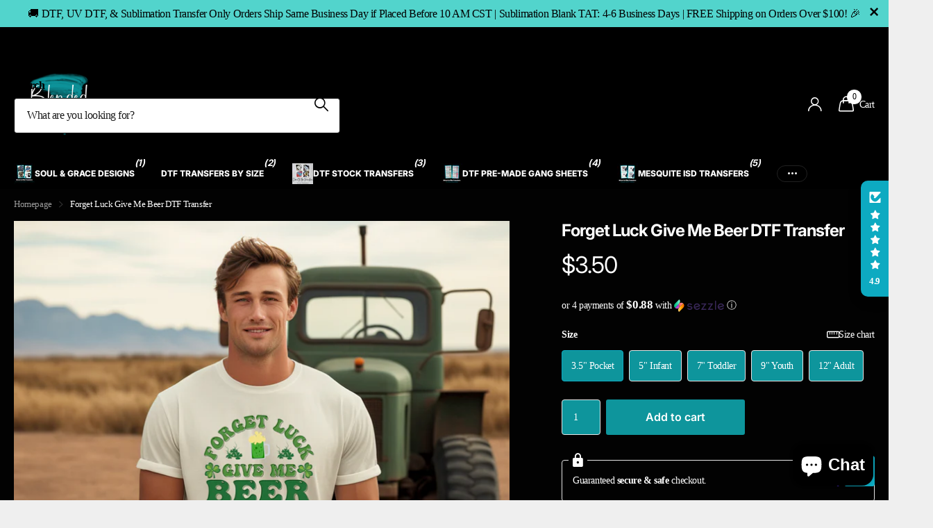

--- FILE ---
content_type: text/html; charset=utf-8
request_url: https://blendedcustoms.com/products/forget-luck-give-me-beer-dtf-transfer
body_size: 59233
content:
<!doctype html>
<html lang="en" data-theme="xclusive" dir="ltr" class="no-js  hover-inv">
	<head>
		<meta charset="utf-8">
		<meta http-equiv="x-ua-compatible" content="ie=edge">
		<title>Forget Luck Give Me Beer DTF Transfer &ndash; Blended Customs </title><meta name="description" content="CURRENT TAT IS 1-2 BUSINESS DAYS, ORDER BEFORE 10 AM CST, ORDER WILL SHIP OR BE READY FOR PICKUP SAME DAY. PICKUP TIMES ARE BETWEEN 8:30-2:30 MONDAY-FRIDAY Pocket - 3.5&quot; on longest side Infant - 5&quot; on the longest side Toddler - 7&quot; on the longest side Youth - 9&quot; on the longest side Adult - 12&quot; on the longest side Requirements for a Blended Customs DTF Transfer: Please note, colors on your screen may vary to the final printed product. DTF transfers are printed in CMYK. Images that are designed with a RGB color profile will be converted to CMYK for the best print outcome. 300 DPI Images are needed for best quality print. Do NOT mirror your images. Our program automatically does this for you and this is not something we can edit. If your mirror your image(s) they will print backwards. We will not offer refunds or replacements for this. Artwork should be sized for what you want to order. If your artwork is not properly sized based on your order, Blended Customs will resize your image to match the size of your order. Blended Customs will not accept responsibility for loss of image quality due to resizing. Images will be printed AS-IS and how you uploaded them. Blended Customs does not offer artwork services. Blended Customs will not crop, edit, change colors, ect. Please ensure all artwork is print ready as we will not offer any refunds for printed artwork. When uploading a file you are certifying that you have all rights to print the design. Blended Customs takes NO responsibility for trademark or copywritten infringement and we do reserve the right to refund any print at our discretion. Discounts can NOT be applied to this listing. Custom Blended Customs orders will NOT go into production if a discount has been applied. What is a DTF transfer? DTF Transfers are a type of garment transfer that has been printed using a water-based DTF ink printed onto a clear release paper. This allows you the flexibility of when and what product the DTF transfer is applied too. DTF transfers can be made in single color or full color images. DTF transfers from Blended Customs can be applied to cotton, nylon, treated leather, polyester, 50/50 blends and more. This includes light and dark fabrics! DTF transfers have become extremely popular in the crafting community due to the ease of use and quick application process. There is NO weeding with DTF transfers. Application Instructions for Blended Customs DTF Transfers: Pressing temperature: 275° for polyester blends &amp; 315° for cotton blends. This is a starting point and each press with differ. Pressing time: 20 seconds for 1st press &amp; 15 seconds for 2nd press Pressure: HIGH Peel: Hot Peel All Blended Customs transfers require a commercial grade heat press to ensure high, even pressure that is needed for correct application. Home irons &amp; Cricut Presses are not guaranteed to work. Please ensure you have a Teflon sheet or parchment paper on top of the image to protect your image and heat press. The above settings are only recommendations by Blended Customs and will greatly vary based on your particular heat press."><meta name="theme-color" content="">
		<meta name="MobileOptimized" content="320">
		<meta name="HandheldFriendly" content="true">
		<meta name="viewport" content="width=device-width, initial-scale=1, minimum-scale=1, maximum-scale=5, viewport-fit=cover, shrink-to-fit=no">
		<meta name="format-detection" content="telephone=no">
		<meta name="msapplication-config" content="//blendedcustoms.com/cdn/shop/t/28/assets/browserconfig.xml?v=52024572095365081671742430953">
		<link rel="canonical" href="https://blendedcustoms.com/products/forget-luck-give-me-beer-dtf-transfer">
		<link rel="preconnect" href="https://fonts.shopifycdn.com" crossorigin><link rel="preload" as="style" href="//blendedcustoms.com/cdn/shop/t/28/assets/screen.css?v=94183854343952761391742430955">
		<link rel="preload" as="style" href="//blendedcustoms.com/cdn/shop/t/28/assets/theme-xclusive.css?v=91891113314790250551742430955">
		<link rel="preload" as="style" href="//blendedcustoms.com/cdn/shop/t/28/assets/screen-settings.css?v=165294843787733636291754583907">
		
		<link rel="preload" as="font" href="//blendedcustoms.com/cdn/fonts/inter/inter_n7.02711e6b374660cfc7915d1afc1c204e633421e4.woff2" type="font/woff2" crossorigin>
    
		<link rel="preload" as="font" href="//blendedcustoms.com/cdn/shop/t/28/assets/xclusive.woff2?v=154911475873364033681742430955" crossorigin>
		<link media="screen" rel="stylesheet" href="//blendedcustoms.com/cdn/shop/t/28/assets/screen.css?v=94183854343952761391742430955" id="core-css">
		<link media="screen" rel="stylesheet" href="//blendedcustoms.com/cdn/shop/t/28/assets/theme-xclusive.css?v=91891113314790250551742430955" id="xclusive-css">
		<noscript><link rel="stylesheet" href="//blendedcustoms.com/cdn/shop/t/28/assets/async-menu.css?v=155014583911830259811742430953"></noscript><link media="screen" rel="stylesheet" href="//blendedcustoms.com/cdn/shop/t/28/assets/page-product.css?v=119493796049364278621742430955" id="product-css"><link media="screen" rel="stylesheet" href="//blendedcustoms.com/cdn/shop/t/28/assets/screen-settings.css?v=165294843787733636291754583907" id="custom-css"><script>document.documentElement.classList.remove('no-js'); document.documentElement.classList.add('js');</script>
		<meta name="msapplication-config" content="//blendedcustoms.com/cdn/shop/t/28/assets/browserconfig.xml?v=52024572095365081671742430953">
<meta property="og:title" content="Forget Luck Give Me Beer DTF Transfer">
<meta property="og:type" content="product">
<meta property="og:description" content="CURRENT TAT IS 1-2 BUSINESS DAYS, ORDER BEFORE 10 AM CST, ORDER WILL SHIP OR BE READY FOR PICKUP SAME DAY. PICKUP TIMES ARE BETWEEN 8:30-2:30 MONDAY-FRIDAY Pocket - 3.5&quot; on longest side Infant - 5&quot; on the longest side Toddler - 7&quot; on the longest side Youth - 9&quot; on the longest side Adult - 12&quot; on the longest side Requirements for a Blended Customs DTF Transfer: Please note, colors on your screen may vary to the final printed product. DTF transfers are printed in CMYK. Images that are designed with a RGB color profile will be converted to CMYK for the best print outcome. 300 DPI Images are needed for best quality print. Do NOT mirror your images. Our program automatically does this for you and this is not something we can edit. If your mirror your image(s) they will print backwards. We will not offer refunds or replacements for this. Artwork should be sized for what you want to order. If your artwork is not properly sized based on your order, Blended Customs will resize your image to match the size of your order. Blended Customs will not accept responsibility for loss of image quality due to resizing. Images will be printed AS-IS and how you uploaded them. Blended Customs does not offer artwork services. Blended Customs will not crop, edit, change colors, ect. Please ensure all artwork is print ready as we will not offer any refunds for printed artwork. When uploading a file you are certifying that you have all rights to print the design. Blended Customs takes NO responsibility for trademark or copywritten infringement and we do reserve the right to refund any print at our discretion. Discounts can NOT be applied to this listing. Custom Blended Customs orders will NOT go into production if a discount has been applied. What is a DTF transfer? DTF Transfers are a type of garment transfer that has been printed using a water-based DTF ink printed onto a clear release paper. This allows you the flexibility of when and what product the DTF transfer is applied too. DTF transfers can be made in single color or full color images. DTF transfers from Blended Customs can be applied to cotton, nylon, treated leather, polyester, 50/50 blends and more. This includes light and dark fabrics! DTF transfers have become extremely popular in the crafting community due to the ease of use and quick application process. There is NO weeding with DTF transfers. Application Instructions for Blended Customs DTF Transfers: Pressing temperature: 275° for polyester blends &amp; 315° for cotton blends. This is a starting point and each press with differ. Pressing time: 20 seconds for 1st press &amp; 15 seconds for 2nd press Pressure: HIGH Peel: Hot Peel All Blended Customs transfers require a commercial grade heat press to ensure high, even pressure that is needed for correct application. Home irons &amp; Cricut Presses are not guaranteed to work. Please ensure you have a Teflon sheet or parchment paper on top of the image to protect your image and heat press. The above settings are only recommendations by Blended Customs and will greatly vary based on your particular heat press.">
<meta property="og:site_name" content="Blended Customs ">
<meta property="og:url" content="https://blendedcustoms.com/products/forget-luck-give-me-beer-dtf-transfer">

  
  <meta property="product:price:amount" content="$3.50">
  <meta property="og:price:amount" content="$3.50">
  <meta property="og:price:currency" content="USD">
  <meta property="og:availability" content="instock" />

<meta property="og:image" content="//blendedcustoms.com/cdn/shop/files/SPD2.png?crop=center&height=500&v=1707264610&width=600">

<meta name="twitter:title" content="Forget Luck Give Me Beer DTF Transfer">
<meta name="twitter:description" content="CURRENT TAT IS 1-2 BUSINESS DAYS, ORDER BEFORE 10 AM CST, ORDER WILL SHIP OR BE READY FOR PICKUP SAME DAY. PICKUP TIMES ARE BETWEEN 8:30-2:30 MONDAY-FRIDAY Pocket - 3.5&quot; on longest side Infant - 5&quot; on the longest side Toddler - 7&quot; on the longest side Youth - 9&quot; on the longest side Adult - 12&quot; on the longest side Requirements for a Blended Customs DTF Transfer: Please note, colors on your screen may vary to the final printed product. DTF transfers are printed in CMYK. Images that are designed with a RGB color profile will be converted to CMYK for the best print outcome. 300 DPI Images are needed for best quality print. Do NOT mirror your images. Our program automatically does this for you and this is not something we can edit. If your mirror your image(s) they will print backwards. We will not offer refunds or replacements for this. Artwork should be sized for what you want to order. If your artwork is not properly sized based on your order, Blended Customs will resize your image to match the size of your order. Blended Customs will not accept responsibility for loss of image quality due to resizing. Images will be printed AS-IS and how you uploaded them. Blended Customs does not offer artwork services. Blended Customs will not crop, edit, change colors, ect. Please ensure all artwork is print ready as we will not offer any refunds for printed artwork. When uploading a file you are certifying that you have all rights to print the design. Blended Customs takes NO responsibility for trademark or copywritten infringement and we do reserve the right to refund any print at our discretion. Discounts can NOT be applied to this listing. Custom Blended Customs orders will NOT go into production if a discount has been applied. What is a DTF transfer? DTF Transfers are a type of garment transfer that has been printed using a water-based DTF ink printed onto a clear release paper. This allows you the flexibility of when and what product the DTF transfer is applied too. DTF transfers can be made in single color or full color images. DTF transfers from Blended Customs can be applied to cotton, nylon, treated leather, polyester, 50/50 blends and more. This includes light and dark fabrics! DTF transfers have become extremely popular in the crafting community due to the ease of use and quick application process. There is NO weeding with DTF transfers. Application Instructions for Blended Customs DTF Transfers: Pressing temperature: 275° for polyester blends &amp; 315° for cotton blends. This is a starting point and each press with differ. Pressing time: 20 seconds for 1st press &amp; 15 seconds for 2nd press Pressure: HIGH Peel: Hot Peel All Blended Customs transfers require a commercial grade heat press to ensure high, even pressure that is needed for correct application. Home irons &amp; Cricut Presses are not guaranteed to work. Please ensure you have a Teflon sheet or parchment paper on top of the image to protect your image and heat press. The above settings are only recommendations by Blended Customs and will greatly vary based on your particular heat press.">
<meta name="twitter:site" content="Blended Customs ">

<meta property="twitter:image" content="//blendedcustoms.com/cdn/shop/files/SPD2.png?crop=center&height=500&v=1707264610&width=600">
<script type="application/ld+json">
  [
      {
        "@context": "http://schema.org",
        "@type": "Product",
        "name": "Forget Luck Give Me Beer DTF Transfer",
        "url": "https://blendedcustoms.com/products/forget-luck-give-me-beer-dtf-transfer","brand": { "@type": "Brand", "name": "Blended Customs" },"description": "CURRENT TAT IS 1-2 BUSINESS DAYS, ORDER BEFORE 10 AM CST, ORDER WILL SHIP OR BE READY FOR PICKUP SAME DAY. PICKUP TIMES ARE BETWEEN 8:30-2:30 MONDAY-FRIDAY\nPocket - 3.5\" on longest side\nInfant - 5\" on the longest side\nToddler - 7\" on the longest side\nYouth - 9\" on the longest side\nAdult - 12\" on the longest side\nRequirements for a Blended Customs DTF Transfer:\nPlease note, colors on your screen may vary to the final printed product.\nDTF transfers are printed in CMYK. Images that are designed with a RGB color profile will be converted to CMYK for the best print outcome.\n300 DPI Images are needed for best quality print.\n\nDo NOT mirror your images. Our program automatically does this for you and this is not something we can edit. If your mirror your image(s) they will print backwards. We will not offer refunds or replacements for this.\nArtwork should be sized for what you want to order. If your artwork is not properly sized based on your order, Blended Customs will resize your image to match the size of your order. Blended Customs will not accept responsibility for loss of image quality due to resizing.\nImages will be printed AS-IS and how you uploaded them.\nBlended Customs does not offer artwork services. \nBlended Customs will not crop, edit, change colors, ect. Please ensure all artwork is print ready as we will not offer any refunds for printed artwork.\nWhen uploading a file you are certifying that you have all rights to print the design. Blended Customs takes NO responsibility for trademark or copywritten infringement and we do reserve the right to refund any print at our discretion.\nDiscounts can NOT be applied to this listing. Custom Blended Customs orders will NOT go into production if a discount has been applied.\nWhat is a DTF transfer?DTF Transfers are a type of garment transfer that has been printed using a water-based DTF ink printed onto a clear release paper. This allows you the flexibility of when and what product the DTF transfer is applied too. DTF transfers can be made in single color or full color images. DTF transfers from Blended Customs can be applied to cotton, nylon, treated leather, polyester, 50\/50 blends and more. This includes light and dark fabrics! DTF transfers have become extremely popular in the crafting community due to the ease of use and quick application process. There is NO weeding with DTF transfers.Application Instructions for Blended Customs DTF Transfers:\nPressing temperature: 275° for polyester blends \u0026amp; 315° for cotton blends. This is a starting point and each press with differ.\nPressing time: 20 seconds for 1st press \u0026amp; 15 seconds for 2nd press\nPressure: HIGH\nPeel: Hot Peel\nAll Blended Customs transfers require a commercial grade heat press to ensure high, even pressure that is needed for correct application. Home irons \u0026amp; Cricut Presses are not guaranteed to work. Please ensure you have a Teflon sheet or parchment paper on top of the image to protect your image and heat press.The above settings are only recommendations by Blended Customs and will greatly vary based on your particular heat press.","image": "//blendedcustoms.com/cdn/shop/files/SPD2.png?crop=center&height=500&v=1707264610&width=600","gtin8": "","sku": "SPD2","offers": {
          "@type": "Offer",
          "price": "3.5",
          "url": "https://blendedcustoms.com/products/forget-luck-give-me-beer-dtf-transfer",
          "priceValidUntil": "2026-12-05",
          "priceCurrency": "USD"}
        
      },
    {
      "@context": "http://schema.org/",
      "@type": "Organization",
      "url": "https://blendedcustoms.com/products/forget-luck-give-me-beer-dtf-transfer",
      "name": "Blended Customs ",
      "legalName": "Blended Customs ",
      "description": "CURRENT TAT IS 1-2 BUSINESS DAYS, ORDER BEFORE 10 AM CST, ORDER WILL SHIP OR BE READY FOR PICKUP SAME DAY. PICKUP TIMES ARE BETWEEN 8:30-2:30 MONDAY-FRIDAY Pocket - 3.5&quot; on longest side Infant - 5&quot; on the longest side Toddler - 7&quot; on the longest side Youth - 9&quot; on the longest side Adult - 12&quot; on the longest side Requirements for a Blended Customs DTF Transfer: Please note, colors on your screen may vary to the final printed product. DTF transfers are printed in CMYK. Images that are designed with a RGB color profile will be converted to CMYK for the best print outcome. 300 DPI Images are needed for best quality print. Do NOT mirror your images. Our program automatically does this for you and this is not something we can edit. If your mirror your image(s) they will print backwards. We will not offer refunds or replacements for this. Artwork should be sized for what you want to order. If your artwork is not properly sized based on your order, Blended Customs will resize your image to match the size of your order. Blended Customs will not accept responsibility for loss of image quality due to resizing. Images will be printed AS-IS and how you uploaded them. Blended Customs does not offer artwork services. Blended Customs will not crop, edit, change colors, ect. Please ensure all artwork is print ready as we will not offer any refunds for printed artwork. When uploading a file you are certifying that you have all rights to print the design. Blended Customs takes NO responsibility for trademark or copywritten infringement and we do reserve the right to refund any print at our discretion. Discounts can NOT be applied to this listing. Custom Blended Customs orders will NOT go into production if a discount has been applied. What is a DTF transfer? DTF Transfers are a type of garment transfer that has been printed using a water-based DTF ink printed onto a clear release paper. This allows you the flexibility of when and what product the DTF transfer is applied too. DTF transfers can be made in single color or full color images. DTF transfers from Blended Customs can be applied to cotton, nylon, treated leather, polyester, 50/50 blends and more. This includes light and dark fabrics! DTF transfers have become extremely popular in the crafting community due to the ease of use and quick application process. There is NO weeding with DTF transfers. Application Instructions for Blended Customs DTF Transfers: Pressing temperature: 275° for polyester blends &amp; 315° for cotton blends. This is a starting point and each press with differ. Pressing time: 20 seconds for 1st press &amp; 15 seconds for 2nd press Pressure: HIGH Peel: Hot Peel All Blended Customs transfers require a commercial grade heat press to ensure high, even pressure that is needed for correct application. Home irons &amp; Cricut Presses are not guaranteed to work. Please ensure you have a Teflon sheet or parchment paper on top of the image to protect your image and heat press. The above settings are only recommendations by Blended Customs and will greatly vary based on your particular heat press.","contactPoint": {
        "@type": "ContactPoint",
        "contactType": "Customer service",
        "telephone": "918-964-1112"
      },
      "address": {
        "@type": "PostalAddress",
        "streetAddress": "15755 US Hwy 80, Unit 15-16",
        "addressLocality": "Mesquite",
        "postalCode": "75182",
        "addressCountry": "UNITED STATES"
      }
    },
    {
      "@context": "http://schema.org",
      "@type": "WebSite",
      "url": "https://blendedcustoms.com/products/forget-luck-give-me-beer-dtf-transfer",
      "name": "Blended Customs ",
      "description": "CURRENT TAT IS 1-2 BUSINESS DAYS, ORDER BEFORE 10 AM CST, ORDER WILL SHIP OR BE READY FOR PICKUP SAME DAY. PICKUP TIMES ARE BETWEEN 8:30-2:30 MONDAY-FRIDAY Pocket - 3.5&quot; on longest side Infant - 5&quot; on the longest side Toddler - 7&quot; on the longest side Youth - 9&quot; on the longest side Adult - 12&quot; on the longest side Requirements for a Blended Customs DTF Transfer: Please note, colors on your screen may vary to the final printed product. DTF transfers are printed in CMYK. Images that are designed with a RGB color profile will be converted to CMYK for the best print outcome. 300 DPI Images are needed for best quality print. Do NOT mirror your images. Our program automatically does this for you and this is not something we can edit. If your mirror your image(s) they will print backwards. We will not offer refunds or replacements for this. Artwork should be sized for what you want to order. If your artwork is not properly sized based on your order, Blended Customs will resize your image to match the size of your order. Blended Customs will not accept responsibility for loss of image quality due to resizing. Images will be printed AS-IS and how you uploaded them. Blended Customs does not offer artwork services. Blended Customs will not crop, edit, change colors, ect. Please ensure all artwork is print ready as we will not offer any refunds for printed artwork. When uploading a file you are certifying that you have all rights to print the design. Blended Customs takes NO responsibility for trademark or copywritten infringement and we do reserve the right to refund any print at our discretion. Discounts can NOT be applied to this listing. Custom Blended Customs orders will NOT go into production if a discount has been applied. What is a DTF transfer? DTF Transfers are a type of garment transfer that has been printed using a water-based DTF ink printed onto a clear release paper. This allows you the flexibility of when and what product the DTF transfer is applied too. DTF transfers can be made in single color or full color images. DTF transfers from Blended Customs can be applied to cotton, nylon, treated leather, polyester, 50/50 blends and more. This includes light and dark fabrics! DTF transfers have become extremely popular in the crafting community due to the ease of use and quick application process. There is NO weeding with DTF transfers. Application Instructions for Blended Customs DTF Transfers: Pressing temperature: 275° for polyester blends &amp; 315° for cotton blends. This is a starting point and each press with differ. Pressing time: 20 seconds for 1st press &amp; 15 seconds for 2nd press Pressure: HIGH Peel: Hot Peel All Blended Customs transfers require a commercial grade heat press to ensure high, even pressure that is needed for correct application. Home irons &amp; Cricut Presses are not guaranteed to work. Please ensure you have a Teflon sheet or parchment paper on top of the image to protect your image and heat press. The above settings are only recommendations by Blended Customs and will greatly vary based on your particular heat press.",
      "author": [
        {
          "@type": "Organization",
          "url": "https://www.someoneyouknow.online",
          "name": "Someoneyouknow",
          "address": {
            "@type": "PostalAddress",
            "streetAddress": "Wilhelminaplein 25",
            "addressLocality": "Eindhoven",
            "addressRegion": "NB",
            "postalCode": "5611 HG",
            "addressCountry": "NL"
          }
        }
      ]
    }
  ]
</script>

		<script>window.performance && window.performance.mark && window.performance.mark('shopify.content_for_header.start');</script><meta name="google-site-verification" content="TPLXRp48azmNk41zZCRmzJJjrN1hsvRGK-8Fkpu6Pmo">
<meta id="shopify-digital-wallet" name="shopify-digital-wallet" content="/1972305955/digital_wallets/dialog">
<meta name="shopify-checkout-api-token" content="0e8a7f24715ca1d096baac6083bc253e">
<meta id="in-context-paypal-metadata" data-shop-id="1972305955" data-venmo-supported="false" data-environment="production" data-locale="en_US" data-paypal-v4="true" data-currency="USD">
<link rel="alternate" type="application/json+oembed" href="https://blendedcustoms.com/products/forget-luck-give-me-beer-dtf-transfer.oembed">
<script async="async" src="/checkouts/internal/preloads.js?locale=en-US"></script>
<link rel="preconnect" href="https://shop.app" crossorigin="anonymous">
<script async="async" src="https://shop.app/checkouts/internal/preloads.js?locale=en-US&shop_id=1972305955" crossorigin="anonymous"></script>
<script id="apple-pay-shop-capabilities" type="application/json">{"shopId":1972305955,"countryCode":"US","currencyCode":"USD","merchantCapabilities":["supports3DS"],"merchantId":"gid:\/\/shopify\/Shop\/1972305955","merchantName":"Blended Customs ","requiredBillingContactFields":["postalAddress","email","phone"],"requiredShippingContactFields":["postalAddress","email","phone"],"shippingType":"shipping","supportedNetworks":["visa","masterCard","amex","discover","elo","jcb"],"total":{"type":"pending","label":"Blended Customs ","amount":"1.00"},"shopifyPaymentsEnabled":true,"supportsSubscriptions":true}</script>
<script id="shopify-features" type="application/json">{"accessToken":"0e8a7f24715ca1d096baac6083bc253e","betas":["rich-media-storefront-analytics"],"domain":"blendedcustoms.com","predictiveSearch":true,"shopId":1972305955,"locale":"en"}</script>
<script>var Shopify = Shopify || {};
Shopify.shop = "blended-customs-woodworking-and-laser-engraving.myshopify.com";
Shopify.locale = "en";
Shopify.currency = {"active":"USD","rate":"1.0"};
Shopify.country = "US";
Shopify.theme = {"name":"Xclusive","id":176436379947,"schema_name":"Xclusive","schema_version":"2.3.0","theme_store_id":2221,"role":"main"};
Shopify.theme.handle = "null";
Shopify.theme.style = {"id":null,"handle":null};
Shopify.cdnHost = "blendedcustoms.com/cdn";
Shopify.routes = Shopify.routes || {};
Shopify.routes.root = "/";</script>
<script type="module">!function(o){(o.Shopify=o.Shopify||{}).modules=!0}(window);</script>
<script>!function(o){function n(){var o=[];function n(){o.push(Array.prototype.slice.apply(arguments))}return n.q=o,n}var t=o.Shopify=o.Shopify||{};t.loadFeatures=n(),t.autoloadFeatures=n()}(window);</script>
<script>
  window.ShopifyPay = window.ShopifyPay || {};
  window.ShopifyPay.apiHost = "shop.app\/pay";
  window.ShopifyPay.redirectState = null;
</script>
<script id="shop-js-analytics" type="application/json">{"pageType":"product"}</script>
<script defer="defer" async type="module" src="//blendedcustoms.com/cdn/shopifycloud/shop-js/modules/v2/client.init-shop-cart-sync_D0dqhulL.en.esm.js"></script>
<script defer="defer" async type="module" src="//blendedcustoms.com/cdn/shopifycloud/shop-js/modules/v2/chunk.common_CpVO7qML.esm.js"></script>
<script type="module">
  await import("//blendedcustoms.com/cdn/shopifycloud/shop-js/modules/v2/client.init-shop-cart-sync_D0dqhulL.en.esm.js");
await import("//blendedcustoms.com/cdn/shopifycloud/shop-js/modules/v2/chunk.common_CpVO7qML.esm.js");

  window.Shopify.SignInWithShop?.initShopCartSync?.({"fedCMEnabled":true,"windoidEnabled":true});

</script>
<script defer="defer" async type="module" src="//blendedcustoms.com/cdn/shopifycloud/shop-js/modules/v2/client.payment-terms_BmrqWn8r.en.esm.js"></script>
<script defer="defer" async type="module" src="//blendedcustoms.com/cdn/shopifycloud/shop-js/modules/v2/chunk.common_CpVO7qML.esm.js"></script>
<script defer="defer" async type="module" src="//blendedcustoms.com/cdn/shopifycloud/shop-js/modules/v2/chunk.modal_DKF6x0Jh.esm.js"></script>
<script type="module">
  await import("//blendedcustoms.com/cdn/shopifycloud/shop-js/modules/v2/client.payment-terms_BmrqWn8r.en.esm.js");
await import("//blendedcustoms.com/cdn/shopifycloud/shop-js/modules/v2/chunk.common_CpVO7qML.esm.js");
await import("//blendedcustoms.com/cdn/shopifycloud/shop-js/modules/v2/chunk.modal_DKF6x0Jh.esm.js");

  
</script>
<script>
  window.Shopify = window.Shopify || {};
  if (!window.Shopify.featureAssets) window.Shopify.featureAssets = {};
  window.Shopify.featureAssets['shop-js'] = {"shop-cart-sync":["modules/v2/client.shop-cart-sync_D9bwt38V.en.esm.js","modules/v2/chunk.common_CpVO7qML.esm.js"],"init-fed-cm":["modules/v2/client.init-fed-cm_BJ8NPuHe.en.esm.js","modules/v2/chunk.common_CpVO7qML.esm.js"],"init-shop-email-lookup-coordinator":["modules/v2/client.init-shop-email-lookup-coordinator_pVrP2-kG.en.esm.js","modules/v2/chunk.common_CpVO7qML.esm.js"],"shop-cash-offers":["modules/v2/client.shop-cash-offers_CNh7FWN-.en.esm.js","modules/v2/chunk.common_CpVO7qML.esm.js","modules/v2/chunk.modal_DKF6x0Jh.esm.js"],"init-shop-cart-sync":["modules/v2/client.init-shop-cart-sync_D0dqhulL.en.esm.js","modules/v2/chunk.common_CpVO7qML.esm.js"],"init-windoid":["modules/v2/client.init-windoid_DaoAelzT.en.esm.js","modules/v2/chunk.common_CpVO7qML.esm.js"],"shop-toast-manager":["modules/v2/client.shop-toast-manager_1DND8Tac.en.esm.js","modules/v2/chunk.common_CpVO7qML.esm.js"],"pay-button":["modules/v2/client.pay-button_CFeQi1r6.en.esm.js","modules/v2/chunk.common_CpVO7qML.esm.js"],"shop-button":["modules/v2/client.shop-button_Ca94MDdQ.en.esm.js","modules/v2/chunk.common_CpVO7qML.esm.js"],"shop-login-button":["modules/v2/client.shop-login-button_DPYNfp1Z.en.esm.js","modules/v2/chunk.common_CpVO7qML.esm.js","modules/v2/chunk.modal_DKF6x0Jh.esm.js"],"avatar":["modules/v2/client.avatar_BTnouDA3.en.esm.js"],"shop-follow-button":["modules/v2/client.shop-follow-button_BMKh4nJE.en.esm.js","modules/v2/chunk.common_CpVO7qML.esm.js","modules/v2/chunk.modal_DKF6x0Jh.esm.js"],"init-customer-accounts-sign-up":["modules/v2/client.init-customer-accounts-sign-up_CJXi5kRN.en.esm.js","modules/v2/client.shop-login-button_DPYNfp1Z.en.esm.js","modules/v2/chunk.common_CpVO7qML.esm.js","modules/v2/chunk.modal_DKF6x0Jh.esm.js"],"init-shop-for-new-customer-accounts":["modules/v2/client.init-shop-for-new-customer-accounts_BoBxkgWu.en.esm.js","modules/v2/client.shop-login-button_DPYNfp1Z.en.esm.js","modules/v2/chunk.common_CpVO7qML.esm.js","modules/v2/chunk.modal_DKF6x0Jh.esm.js"],"init-customer-accounts":["modules/v2/client.init-customer-accounts_DCuDTzpR.en.esm.js","modules/v2/client.shop-login-button_DPYNfp1Z.en.esm.js","modules/v2/chunk.common_CpVO7qML.esm.js","modules/v2/chunk.modal_DKF6x0Jh.esm.js"],"checkout-modal":["modules/v2/client.checkout-modal_U_3e4VxF.en.esm.js","modules/v2/chunk.common_CpVO7qML.esm.js","modules/v2/chunk.modal_DKF6x0Jh.esm.js"],"lead-capture":["modules/v2/client.lead-capture_DEgn0Z8u.en.esm.js","modules/v2/chunk.common_CpVO7qML.esm.js","modules/v2/chunk.modal_DKF6x0Jh.esm.js"],"shop-login":["modules/v2/client.shop-login_CoM5QKZ_.en.esm.js","modules/v2/chunk.common_CpVO7qML.esm.js","modules/v2/chunk.modal_DKF6x0Jh.esm.js"],"payment-terms":["modules/v2/client.payment-terms_BmrqWn8r.en.esm.js","modules/v2/chunk.common_CpVO7qML.esm.js","modules/v2/chunk.modal_DKF6x0Jh.esm.js"]};
</script>
<script>(function() {
  var isLoaded = false;
  function asyncLoad() {
    if (isLoaded) return;
    isLoaded = true;
    var urls = ["https:\/\/app.dripappsserver.com\/shopify\/script\/edit?shop=blended-customs-woodworking-and-laser-engraving.myshopify.com","https:\/\/app.dripappsserver.com\/shopify\/script\/builder-button?shop=blended-customs-woodworking-and-laser-engraving.myshopify.com","https:\/\/app.dripappsserver.com\/assets\/scripts\/gang-sheet-edit.js?shop=blended-customs-woodworking-and-laser-engraving.myshopify.com","https:\/\/cdn.hextom.com\/js\/freeshippingbar.js?shop=blended-customs-woodworking-and-laser-engraving.myshopify.com"];
    for (var i = 0; i < urls.length; i++) {
      var s = document.createElement('script');
      s.type = 'text/javascript';
      s.async = true;
      s.src = urls[i];
      var x = document.getElementsByTagName('script')[0];
      x.parentNode.insertBefore(s, x);
    }
  };
  if(window.attachEvent) {
    window.attachEvent('onload', asyncLoad);
  } else {
    window.addEventListener('load', asyncLoad, false);
  }
})();</script>
<script id="__st">var __st={"a":1972305955,"offset":-21600,"reqid":"b2571976-cccc-482f-b7b3-457eee3db7b0-1764894586","pageurl":"blendedcustoms.com\/products\/forget-luck-give-me-beer-dtf-transfer","u":"aad4d48ef41d","p":"product","rtyp":"product","rid":9029495554347};</script>
<script>window.ShopifyPaypalV4VisibilityTracking = true;</script>
<script id="captcha-bootstrap">!function(){'use strict';const t='contact',e='account',n='new_comment',o=[[t,t],['blogs',n],['comments',n],[t,'customer']],c=[[e,'customer_login'],[e,'guest_login'],[e,'recover_customer_password'],[e,'create_customer']],r=t=>t.map((([t,e])=>`form[action*='/${t}']:not([data-nocaptcha='true']) input[name='form_type'][value='${e}']`)).join(','),a=t=>()=>t?[...document.querySelectorAll(t)].map((t=>t.form)):[];function s(){const t=[...o],e=r(t);return a(e)}const i='password',u='form_key',d=['recaptcha-v3-token','g-recaptcha-response','h-captcha-response',i],f=()=>{try{return window.sessionStorage}catch{return}},m='__shopify_v',_=t=>t.elements[u];function p(t,e,n=!1){try{const o=window.sessionStorage,c=JSON.parse(o.getItem(e)),{data:r}=function(t){const{data:e,action:n}=t;return t[m]||n?{data:e,action:n}:{data:t,action:n}}(c);for(const[e,n]of Object.entries(r))t.elements[e]&&(t.elements[e].value=n);n&&o.removeItem(e)}catch(o){console.error('form repopulation failed',{error:o})}}const l='form_type',E='cptcha';function T(t){t.dataset[E]=!0}const w=window,h=w.document,L='Shopify',v='ce_forms',y='captcha';let A=!1;((t,e)=>{const n=(g='f06e6c50-85a8-45c8-87d0-21a2b65856fe',I='https://cdn.shopify.com/shopifycloud/storefront-forms-hcaptcha/ce_storefront_forms_captcha_hcaptcha.v1.5.2.iife.js',D={infoText:'Protected by hCaptcha',privacyText:'Privacy',termsText:'Terms'},(t,e,n)=>{const o=w[L][v],c=o.bindForm;if(c)return c(t,g,e,D).then(n);var r;o.q.push([[t,g,e,D],n]),r=I,A||(h.body.append(Object.assign(h.createElement('script'),{id:'captcha-provider',async:!0,src:r})),A=!0)});var g,I,D;w[L]=w[L]||{},w[L][v]=w[L][v]||{},w[L][v].q=[],w[L][y]=w[L][y]||{},w[L][y].protect=function(t,e){n(t,void 0,e),T(t)},Object.freeze(w[L][y]),function(t,e,n,w,h,L){const[v,y,A,g]=function(t,e,n){const i=e?o:[],u=t?c:[],d=[...i,...u],f=r(d),m=r(i),_=r(d.filter((([t,e])=>n.includes(e))));return[a(f),a(m),a(_),s()]}(w,h,L),I=t=>{const e=t.target;return e instanceof HTMLFormElement?e:e&&e.form},D=t=>v().includes(t);t.addEventListener('submit',(t=>{const e=I(t);if(!e)return;const n=D(e)&&!e.dataset.hcaptchaBound&&!e.dataset.recaptchaBound,o=_(e),c=g().includes(e)&&(!o||!o.value);(n||c)&&t.preventDefault(),c&&!n&&(function(t){try{if(!f())return;!function(t){const e=f();if(!e)return;const n=_(t);if(!n)return;const o=n.value;o&&e.removeItem(o)}(t);const e=Array.from(Array(32),(()=>Math.random().toString(36)[2])).join('');!function(t,e){_(t)||t.append(Object.assign(document.createElement('input'),{type:'hidden',name:u})),t.elements[u].value=e}(t,e),function(t,e){const n=f();if(!n)return;const o=[...t.querySelectorAll(`input[type='${i}']`)].map((({name:t})=>t)),c=[...d,...o],r={};for(const[a,s]of new FormData(t).entries())c.includes(a)||(r[a]=s);n.setItem(e,JSON.stringify({[m]:1,action:t.action,data:r}))}(t,e)}catch(e){console.error('failed to persist form',e)}}(e),e.submit())}));const S=(t,e)=>{t&&!t.dataset[E]&&(n(t,e.some((e=>e===t))),T(t))};for(const o of['focusin','change'])t.addEventListener(o,(t=>{const e=I(t);D(e)&&S(e,y())}));const B=e.get('form_key'),M=e.get(l),P=B&&M;t.addEventListener('DOMContentLoaded',(()=>{const t=y();if(P)for(const e of t)e.elements[l].value===M&&p(e,B);[...new Set([...A(),...v().filter((t=>'true'===t.dataset.shopifyCaptcha))])].forEach((e=>S(e,t)))}))}(h,new URLSearchParams(w.location.search),n,t,e,['guest_login'])})(!0,!0)}();</script>
<script integrity="sha256-52AcMU7V7pcBOXWImdc/TAGTFKeNjmkeM1Pvks/DTgc=" data-source-attribution="shopify.loadfeatures" defer="defer" src="//blendedcustoms.com/cdn/shopifycloud/storefront/assets/storefront/load_feature-81c60534.js" crossorigin="anonymous"></script>
<script crossorigin="anonymous" defer="defer" src="//blendedcustoms.com/cdn/shopifycloud/storefront/assets/shopify_pay/storefront-65b4c6d7.js?v=20250812"></script>
<script data-source-attribution="shopify.dynamic_checkout.dynamic.init">var Shopify=Shopify||{};Shopify.PaymentButton=Shopify.PaymentButton||{isStorefrontPortableWallets:!0,init:function(){window.Shopify.PaymentButton.init=function(){};var t=document.createElement("script");t.src="https://blendedcustoms.com/cdn/shopifycloud/portable-wallets/latest/portable-wallets.en.js",t.type="module",document.head.appendChild(t)}};
</script>
<script data-source-attribution="shopify.dynamic_checkout.buyer_consent">
  function portableWalletsHideBuyerConsent(e){var t=document.getElementById("shopify-buyer-consent"),n=document.getElementById("shopify-subscription-policy-button");t&&n&&(t.classList.add("hidden"),t.setAttribute("aria-hidden","true"),n.removeEventListener("click",e))}function portableWalletsShowBuyerConsent(e){var t=document.getElementById("shopify-buyer-consent"),n=document.getElementById("shopify-subscription-policy-button");t&&n&&(t.classList.remove("hidden"),t.removeAttribute("aria-hidden"),n.addEventListener("click",e))}window.Shopify?.PaymentButton&&(window.Shopify.PaymentButton.hideBuyerConsent=portableWalletsHideBuyerConsent,window.Shopify.PaymentButton.showBuyerConsent=portableWalletsShowBuyerConsent);
</script>
<script data-source-attribution="shopify.dynamic_checkout.cart.bootstrap">document.addEventListener("DOMContentLoaded",(function(){function t(){return document.querySelector("shopify-accelerated-checkout-cart, shopify-accelerated-checkout")}if(t())Shopify.PaymentButton.init();else{new MutationObserver((function(e,n){t()&&(Shopify.PaymentButton.init(),n.disconnect())})).observe(document.body,{childList:!0,subtree:!0})}}));
</script>
<link id="shopify-accelerated-checkout-styles" rel="stylesheet" media="screen" href="https://blendedcustoms.com/cdn/shopifycloud/portable-wallets/latest/accelerated-checkout-backwards-compat.css" crossorigin="anonymous">
<style id="shopify-accelerated-checkout-cart">
        #shopify-buyer-consent {
  margin-top: 1em;
  display: inline-block;
  width: 100%;
}

#shopify-buyer-consent.hidden {
  display: none;
}

#shopify-subscription-policy-button {
  background: none;
  border: none;
  padding: 0;
  text-decoration: underline;
  font-size: inherit;
  cursor: pointer;
}

#shopify-subscription-policy-button::before {
  box-shadow: none;
}

      </style>

<script>window.performance && window.performance.mark && window.performance.mark('shopify.content_for_header.end');</script>
		
		<style data-shopify>
			:root {
				--scheme-1:                      #ffffff;
				--scheme-1_solid:                #ffffff;
				--scheme-1_bg:                   var(--scheme-1);
				--scheme-1_bg_dark:              var(--scheme-1_bg);
				--scheme-1_bg_var:               var(--scheme-1_bg_dark);
				--scheme-1_bg_secondary:         #f4f4f4;
				--scheme-1_fg:                   #000000;
				--scheme-1_fg_sat:               #bfbfbf;
				--scheme-1_title:                #000000;
				--scheme-1_title_solid:          #000000;

				--scheme-1_primary_btn_bg:       #000000;
				--scheme-1_primary_btn_bg_dark:  #000000;
				--scheme-1_primary_btn_fg:       #ffffff;
				--scheme-1_secondary_btn_bg:     #ffffff;
				--scheme-1_secondary_btn_bg_dark:#ededed;
				--scheme-1_secondary_btn_fg:     #000000;
				--scheme-1_tertiary_btn_bg:      #e5e5e5;
				--scheme-1_tertiary_btn_bg_dark: #d3d3d3;
				--scheme-1_tertiary_btn_fg:      #000000;
				--scheme-1_btn_bg:       		var(--scheme-1_primary_btn_bg);
				--scheme-1_btn_bg_dark:  		var(--scheme-1_primary_btn_bg_dark);
				--scheme-1_btn_fg:       		var(--scheme-1_primary_btn_fg);
				--scheme-1_bd:                   #ececec;
				--scheme-1_input_bg:             #ffffff;
				--scheme-1_input_fg:             #000000;
				--scheme-1_input_pl:             #1a1a1a;
				--scheme-1_accent:               #020202;
				--scheme-1_accent_gradient:      linear-gradient(346deg, rgba(156, 0, 98, 1) 4%, rgba(245, 0, 122, 1) 100%);
				
				}
				[class^="palette-scheme-1"] select,
				[class^="palette-scheme-1"] .bv_atual,
				#root #content [class^="palette-scheme-1"] .f8sr select {
				background-image: url("data:image/svg+xml,%3Csvg xmlns='http://www.w3.org/2000/svg' xml:space='preserve' style='enable-background:new 0 0 12.7 7.7' viewBox='0 0 12.7 7.7' fill='%23000000'%3E%3Cpath d='M.3.2c.4-.3.9-.3 1.2.1l4.7 5.3 5-5.3c.3-.3.9-.4 1.2 0 .3.3.4.9 0 1.2l-5.7 6c-.1.1-.3.2-.5.2s-.5-.1-.6-.3l-5.3-6C-.1 1.1-.1.5.3.2z'/%3E%3C/svg%3E");
				}
				
				
				[class^="palette-scheme-1"] select:focus,
				#root #content [class^="palette-scheme-1"] .f8sr select:focus {
				background-image: url("data:image/svg+xml,%3Csvg xmlns='http://www.w3.org/2000/svg' xml:space='preserve' style='enable-background:new 0 0 12.7 7.7' viewBox='0 0 12.7 7.7' fill='%23000000'%3E%3Cpath d='M12.4 7.5c-.4.3-.9.3-1.2-.1L6.5 2.1l-5 5.3c-.3.3-.9.4-1.2 0-.3-.3-.4-.9 0-1.2L6 .2c.1-.1.3-.2.5-.2.3 0 .5.1.6.3l5.3 6c.4.3.4.9 0 1.2z'/%3E%3C/svg%3E");
				}
				[class^="palette-scheme-1"], [data-active-content*="scheme-1"] {
				--primary_bg:             var(--scheme-1_bg);
				--bg_secondary:           var(--scheme-1_bg_secondary);
				--primary_text:           var(--scheme-1_fg);
				--primary_text_h:         var(--scheme-1_title);
				--headings_text:          var(--primary_text_h);
				--headings_text_solid:    var(--scheme-1_title_solid);
				--primary_bg_btn:         var(--scheme-1_primary_btn_bg);
				--primary_bg_btn_dark:    var(--scheme-1_primary_btn_bg_dark);
				--primary_btn_text:       var(--scheme-1_primary_btn_fg);
				--secondary_bg_btn:       var(--scheme-1_secondary_btn_bg);
				--secondary_bg_btn_dark:  var(--scheme-1_secondary_btn_bg_dark);
				--secondary_btn_text:     var(--scheme-1_secondary_btn_fg);
				--tertiary_bg_btn:        var(--scheme-1_tertiary_btn_bg);
				--tertiary_bg_btn_dark:   var(--scheme-1_tertiary_btn_bg_dark);
				--tertiary_btn_text:      var(--scheme-1_tertiary_btn_fg);
				--custom_input_bg:        var(--scheme-1_input_bg);
				--custom_input_fg:        var(--scheme-1_input_fg);
				--custom_input_pl:        var(--scheme-1_input_pl);
				--custom_input_bd:        var(--scheme-1_bd);
				--custom_bd:              var(--custom_input_bd);
				--secondary_bg: 		  var(--primary_bg_btn);
				--accent:                 var(--scheme-1_accent);
				--accent_gradient:        var(--scheme-1_accent_gradient);
				--primary_text_brightness:var(--scheme-1_fg_brightness);
				}
				
			:root {
				--scheme-2:                      #000000;
				--scheme-2_solid:                #000000;
				--scheme-2_bg:                   var(--scheme-2);
				--scheme-2_bg_dark:              #000000;
				--scheme-2_bg_var:               var(--scheme-2_bg_dark);
				--scheme-2_bg_secondary:         #ffffff;
				--scheme-2_fg:                   #ffffff;
				--scheme-2_fg_sat:               #ffffff;
				--scheme-2_title:                #ffffff;
				--scheme-2_title_solid:          #ffffff;

				--scheme-2_primary_btn_bg:       #ffffff;
				--scheme-2_primary_btn_bg_dark:  #ededed;
				--scheme-2_primary_btn_fg:       #000000;
				--scheme-2_secondary_btn_bg:     #ffffff;
				--scheme-2_secondary_btn_bg_dark:#ededed;
				--scheme-2_secondary_btn_fg:     #ffffff;
				--scheme-2_tertiary_btn_bg:      #ffffff;
				--scheme-2_tertiary_btn_bg_dark: #ededed;
				--scheme-2_tertiary_btn_fg:      #ffffff;
				--scheme-2_btn_bg:       		var(--scheme-2_primary_btn_bg);
				--scheme-2_btn_bg_dark:  		var(--scheme-2_primary_btn_bg_dark);
				--scheme-2_btn_fg:       		var(--scheme-2_primary_btn_fg);
				--scheme-2_bd:                   #000000;
				--scheme-2_input_bg:             #ffffff;
				--scheme-2_input_fg:             #000000;
				--scheme-2_input_pl:             #1a1a1a;
				--scheme-2_accent:               #ffffff;
				--scheme-2_accent_gradient:      #ffffff;
				
				}
				[class^="palette-scheme-2"] select,
				[class^="palette-scheme-2"] .bv_atual,
				#root #content [class^="palette-scheme-2"] .f8sr select {
				background-image: url("data:image/svg+xml,%3Csvg xmlns='http://www.w3.org/2000/svg' xml:space='preserve' style='enable-background:new 0 0 12.7 7.7' viewBox='0 0 12.7 7.7' fill='%23000000'%3E%3Cpath d='M.3.2c.4-.3.9-.3 1.2.1l4.7 5.3 5-5.3c.3-.3.9-.4 1.2 0 .3.3.4.9 0 1.2l-5.7 6c-.1.1-.3.2-.5.2s-.5-.1-.6-.3l-5.3-6C-.1 1.1-.1.5.3.2z'/%3E%3C/svg%3E");
				}
				
				
				[class^="palette-scheme-2"] select:focus,
				#root #content [class^="palette-scheme-2"] .f8sr select:focus {
				background-image: url("data:image/svg+xml,%3Csvg xmlns='http://www.w3.org/2000/svg' xml:space='preserve' style='enable-background:new 0 0 12.7 7.7' viewBox='0 0 12.7 7.7' fill='%23000000'%3E%3Cpath d='M12.4 7.5c-.4.3-.9.3-1.2-.1L6.5 2.1l-5 5.3c-.3.3-.9.4-1.2 0-.3-.3-.4-.9 0-1.2L6 .2c.1-.1.3-.2.5-.2.3 0 .5.1.6.3l5.3 6c.4.3.4.9 0 1.2z'/%3E%3C/svg%3E");
				}
				[class^="palette-scheme-2"], [data-active-content*="scheme-2"] {
				--primary_bg:             var(--scheme-2_bg);
				--bg_secondary:           var(--scheme-2_bg_secondary);
				--primary_text:           var(--scheme-2_fg);
				--primary_text_h:         var(--scheme-2_title);
				--headings_text:          var(--primary_text_h);
				--headings_text_solid:    var(--scheme-2_title_solid);
				--primary_bg_btn:         var(--scheme-2_primary_btn_bg);
				--primary_bg_btn_dark:    var(--scheme-2_primary_btn_bg_dark);
				--primary_btn_text:       var(--scheme-2_primary_btn_fg);
				--secondary_bg_btn:       var(--scheme-2_secondary_btn_bg);
				--secondary_bg_btn_dark:  var(--scheme-2_secondary_btn_bg_dark);
				--secondary_btn_text:     var(--scheme-2_secondary_btn_fg);
				--tertiary_bg_btn:        var(--scheme-2_tertiary_btn_bg);
				--tertiary_bg_btn_dark:   var(--scheme-2_tertiary_btn_bg_dark);
				--tertiary_btn_text:      var(--scheme-2_tertiary_btn_fg);
				--custom_input_bg:        var(--scheme-2_input_bg);
				--custom_input_fg:        var(--scheme-2_input_fg);
				--custom_input_pl:        var(--scheme-2_input_pl);
				--custom_input_bd:        var(--scheme-2_bd);
				--custom_bd:              var(--custom_input_bd);
				--secondary_bg: 		  var(--primary_bg_btn);
				--accent:                 var(--scheme-2_accent);
				--accent_gradient:        var(--scheme-2_accent_gradient);
				--primary_text_brightness:var(--scheme-2_fg_brightness);
				}
				
			:root {
				--scheme-3:                      #efefef;
				--scheme-3_solid:                #efefef;
				--scheme-3_bg:                   var(--scheme-3);
				--scheme-3_bg_dark:              #eaeaea;
				--scheme-3_bg_var:               var(--scheme-3_bg_dark);
				--scheme-3_bg_secondary:         #ffffff;
				--scheme-3_fg:                   #000000;
				--scheme-3_fg_sat:               #bfbfbf;
				--scheme-3_title:                #000000;
				--scheme-3_title_solid:          #000000;

				--scheme-3_primary_btn_bg:       #000000;
				--scheme-3_primary_btn_bg_dark:  #000000;
				--scheme-3_primary_btn_fg:       #ffffff;
				--scheme-3_secondary_btn_bg:     #ffffff;
				--scheme-3_secondary_btn_bg_dark:#ededed;
				--scheme-3_secondary_btn_fg:     #000000;
				--scheme-3_tertiary_btn_bg:      #000000;
				--scheme-3_tertiary_btn_bg_dark: #000000;
				--scheme-3_tertiary_btn_fg:      #ffffff;
				--scheme-3_btn_bg:       		var(--scheme-3_primary_btn_bg);
				--scheme-3_btn_bg_dark:  		var(--scheme-3_primary_btn_bg_dark);
				--scheme-3_btn_fg:       		var(--scheme-3_primary_btn_fg);
				--scheme-3_bd:                   #efefef;
				--scheme-3_input_bg:             #ffffff;
				--scheme-3_input_fg:             #000000;
				--scheme-3_input_pl:             #1a1a1a;
				--scheme-3_accent:               #020202;
				--scheme-3_accent_gradient:      #020202;
				
				}
				[class^="palette-scheme-3"] select,
				[class^="palette-scheme-3"] .bv_atual,
				#root #content [class^="palette-scheme-3"] .f8sr select {
				background-image: url("data:image/svg+xml,%3Csvg xmlns='http://www.w3.org/2000/svg' xml:space='preserve' style='enable-background:new 0 0 12.7 7.7' viewBox='0 0 12.7 7.7' fill='%23000000'%3E%3Cpath d='M.3.2c.4-.3.9-.3 1.2.1l4.7 5.3 5-5.3c.3-.3.9-.4 1.2 0 .3.3.4.9 0 1.2l-5.7 6c-.1.1-.3.2-.5.2s-.5-.1-.6-.3l-5.3-6C-.1 1.1-.1.5.3.2z'/%3E%3C/svg%3E");
				}
				
				
				[class^="palette-scheme-3"] select:focus,
				#root #content [class^="palette-scheme-3"] .f8sr select:focus {
				background-image: url("data:image/svg+xml,%3Csvg xmlns='http://www.w3.org/2000/svg' xml:space='preserve' style='enable-background:new 0 0 12.7 7.7' viewBox='0 0 12.7 7.7' fill='%23000000'%3E%3Cpath d='M12.4 7.5c-.4.3-.9.3-1.2-.1L6.5 2.1l-5 5.3c-.3.3-.9.4-1.2 0-.3-.3-.4-.9 0-1.2L6 .2c.1-.1.3-.2.5-.2.3 0 .5.1.6.3l5.3 6c.4.3.4.9 0 1.2z'/%3E%3C/svg%3E");
				}
				[class^="palette-scheme-3"], [data-active-content*="scheme-3"] {
				--primary_bg:             var(--scheme-3_bg);
				--bg_secondary:           var(--scheme-3_bg_secondary);
				--primary_text:           var(--scheme-3_fg);
				--primary_text_h:         var(--scheme-3_title);
				--headings_text:          var(--primary_text_h);
				--headings_text_solid:    var(--scheme-3_title_solid);
				--primary_bg_btn:         var(--scheme-3_primary_btn_bg);
				--primary_bg_btn_dark:    var(--scheme-3_primary_btn_bg_dark);
				--primary_btn_text:       var(--scheme-3_primary_btn_fg);
				--secondary_bg_btn:       var(--scheme-3_secondary_btn_bg);
				--secondary_bg_btn_dark:  var(--scheme-3_secondary_btn_bg_dark);
				--secondary_btn_text:     var(--scheme-3_secondary_btn_fg);
				--tertiary_bg_btn:        var(--scheme-3_tertiary_btn_bg);
				--tertiary_bg_btn_dark:   var(--scheme-3_tertiary_btn_bg_dark);
				--tertiary_btn_text:      var(--scheme-3_tertiary_btn_fg);
				--custom_input_bg:        var(--scheme-3_input_bg);
				--custom_input_fg:        var(--scheme-3_input_fg);
				--custom_input_pl:        var(--scheme-3_input_pl);
				--custom_input_bd:        var(--scheme-3_bd);
				--custom_bd:              var(--custom_input_bd);
				--secondary_bg: 		  var(--primary_bg_btn);
				--accent:                 var(--scheme-3_accent);
				--accent_gradient:        var(--scheme-3_accent_gradient);
				--primary_text_brightness:var(--scheme-3_fg_brightness);
				}
				
			:root {
				--scheme-4:                      #636363;
				--scheme-4_solid:                #636363;
				--scheme-4_bg:                   var(--scheme-4);
				--scheme-4_bg_dark:              #5e5e5e;
				--scheme-4_bg_var:               var(--scheme-4_bg_dark);
				--scheme-4_bg_secondary:         #8a8a9e;
				--scheme-4_fg:                   #ffffff;
				--scheme-4_fg_sat:               #ffffff;
				--scheme-4_title:                #ffffff;
				--scheme-4_title_solid:          #ffffff;

				--scheme-4_primary_btn_bg:       #ffffff;
				--scheme-4_primary_btn_bg_dark:  #ededed;
				--scheme-4_primary_btn_fg:       #000000;
				--scheme-4_secondary_btn_bg:     #e5dbed;
				--scheme-4_secondary_btn_bg_dark:#d4c3e1;
				--scheme-4_secondary_btn_fg:     #000000;
				--scheme-4_tertiary_btn_bg:      #ffffff;
				--scheme-4_tertiary_btn_bg_dark: #ededed;
				--scheme-4_tertiary_btn_fg:      #000000;
				--scheme-4_btn_bg:       		var(--scheme-4_primary_btn_bg);
				--scheme-4_btn_bg_dark:  		var(--scheme-4_primary_btn_bg_dark);
				--scheme-4_btn_fg:       		var(--scheme-4_primary_btn_fg);
				--scheme-4_bd:                   #e5e5e5;
				--scheme-4_input_bg:             #ffffff;
				--scheme-4_input_fg:             #000000;
				--scheme-4_input_pl:             #1a1a1a;
				--scheme-4_accent:               #ffffff;
				--scheme-4_accent_gradient:      #ffffff;
				
				}
				[class^="palette-scheme-4"] select,
				[class^="palette-scheme-4"] .bv_atual,
				#root #content [class^="palette-scheme-4"] .f8sr select {
				background-image: url("data:image/svg+xml,%3Csvg xmlns='http://www.w3.org/2000/svg' xml:space='preserve' style='enable-background:new 0 0 12.7 7.7' viewBox='0 0 12.7 7.7' fill='%23000000'%3E%3Cpath d='M.3.2c.4-.3.9-.3 1.2.1l4.7 5.3 5-5.3c.3-.3.9-.4 1.2 0 .3.3.4.9 0 1.2l-5.7 6c-.1.1-.3.2-.5.2s-.5-.1-.6-.3l-5.3-6C-.1 1.1-.1.5.3.2z'/%3E%3C/svg%3E");
				}
				
				
				[class^="palette-scheme-4"] select:focus,
				#root #content [class^="palette-scheme-4"] .f8sr select:focus {
				background-image: url("data:image/svg+xml,%3Csvg xmlns='http://www.w3.org/2000/svg' xml:space='preserve' style='enable-background:new 0 0 12.7 7.7' viewBox='0 0 12.7 7.7' fill='%23000000'%3E%3Cpath d='M12.4 7.5c-.4.3-.9.3-1.2-.1L6.5 2.1l-5 5.3c-.3.3-.9.4-1.2 0-.3-.3-.4-.9 0-1.2L6 .2c.1-.1.3-.2.5-.2.3 0 .5.1.6.3l5.3 6c.4.3.4.9 0 1.2z'/%3E%3C/svg%3E");
				}
				[class^="palette-scheme-4"], [data-active-content*="scheme-4"] {
				--primary_bg:             var(--scheme-4_bg);
				--bg_secondary:           var(--scheme-4_bg_secondary);
				--primary_text:           var(--scheme-4_fg);
				--primary_text_h:         var(--scheme-4_title);
				--headings_text:          var(--primary_text_h);
				--headings_text_solid:    var(--scheme-4_title_solid);
				--primary_bg_btn:         var(--scheme-4_primary_btn_bg);
				--primary_bg_btn_dark:    var(--scheme-4_primary_btn_bg_dark);
				--primary_btn_text:       var(--scheme-4_primary_btn_fg);
				--secondary_bg_btn:       var(--scheme-4_secondary_btn_bg);
				--secondary_bg_btn_dark:  var(--scheme-4_secondary_btn_bg_dark);
				--secondary_btn_text:     var(--scheme-4_secondary_btn_fg);
				--tertiary_bg_btn:        var(--scheme-4_tertiary_btn_bg);
				--tertiary_bg_btn_dark:   var(--scheme-4_tertiary_btn_bg_dark);
				--tertiary_btn_text:      var(--scheme-4_tertiary_btn_fg);
				--custom_input_bg:        var(--scheme-4_input_bg);
				--custom_input_fg:        var(--scheme-4_input_fg);
				--custom_input_pl:        var(--scheme-4_input_pl);
				--custom_input_bd:        var(--scheme-4_bd);
				--custom_bd:              var(--custom_input_bd);
				--secondary_bg: 		  var(--primary_bg_btn);
				--accent:                 var(--scheme-4_accent);
				--accent_gradient:        var(--scheme-4_accent_gradient);
				--primary_text_brightness:var(--scheme-4_fg_brightness);
				}
				
			:root {
				--scheme-5:                      #020202;
				--scheme-5_solid:                #020202;
				--scheme-5_bg:                   var(--scheme-5);
				--scheme-5_bg_dark:              #000000;
				--scheme-5_bg_var:               var(--scheme-5_bg_dark);
				--scheme-5_bg_secondary:         #e5dbed;
				--scheme-5_fg:                   #ffffff;
				--scheme-5_fg_sat:               #ffffff;
				--scheme-5_title:                #ffffff;
				--scheme-5_title_solid:          #ffffff;

				--scheme-5_primary_btn_bg:       #0daac1;
				--scheme-5_primary_btn_bg_dark:  #0b8da0;
				--scheme-5_primary_btn_fg:       #000000;
				--scheme-5_secondary_btn_bg:     #0daac1;
				--scheme-5_secondary_btn_bg_dark:#0b8da0;
				--scheme-5_secondary_btn_fg:     #000000;
				--scheme-5_tertiary_btn_bg:      #e5dbed;
				--scheme-5_tertiary_btn_bg_dark: #d4c3e1;
				--scheme-5_tertiary_btn_fg:      #000000;
				--scheme-5_btn_bg:       		var(--scheme-5_primary_btn_bg);
				--scheme-5_btn_bg_dark:  		var(--scheme-5_primary_btn_bg_dark);
				--scheme-5_btn_fg:       		var(--scheme-5_primary_btn_fg);
				--scheme-5_bd:                   #e5e5e5;
				--scheme-5_input_bg:             #0e959c;
				--scheme-5_input_fg:             #ffffff;
				--scheme-5_input_pl:             #ffffff;
				--scheme-5_accent:               #ffffff;
				--scheme-5_accent_gradient:      #ffffff;
				
					--primary_text_rgba:  				rgb(255, 255, 255);
					--body_bg:            				var(--scheme-5_bg);
				
				}select, .bv_atual, #root #content .f8sr select,
				[class^="palette-scheme-5"] select,
				[class^="palette-scheme-5"] .bv_atual,
				#root #content [class^="palette-scheme-5"] .f8sr select {
				background-image: url("data:image/svg+xml,%3Csvg xmlns='http://www.w3.org/2000/svg' xml:space='preserve' style='enable-background:new 0 0 12.7 7.7' viewBox='0 0 12.7 7.7' fill='%23ffffff'%3E%3Cpath d='M.3.2c.4-.3.9-.3 1.2.1l4.7 5.3 5-5.3c.3-.3.9-.4 1.2 0 .3.3.4.9 0 1.2l-5.7 6c-.1.1-.3.2-.5.2s-.5-.1-.6-.3l-5.3-6C-.1 1.1-.1.5.3.2z'/%3E%3C/svg%3E");
				}
				
					#root input[type="date"], #root .datepicker-input { background-image: url("data:image/svg+xml,%3Csvg xmlns='http://www.w3.org/2000/svg' xml:space='preserve' style='enable-background:new 0 0 14 16' viewBox='0 0 14 16' fill='%23ffffff'%3E%3Cpath d='M12.3 2H11V.8c0-.5-.3-.8-.7-.8s-.8.3-.8.8V2h-5V.8c0-.5-.3-.8-.7-.8S3 .3 3 .8V2H1.8C.8 2 0 2.8 0 3.8v10.5c0 1 .8 1.8 1.8 1.8h10.5c1 0 1.8-.8 1.8-1.8V3.8c-.1-1-.9-1.8-1.8-1.8zm.2 12.3c0 .1-.1.3-.3.3H1.8c-.1 0-.3-.1-.3-.3V7.5h11v6.8zm0-8.3h-11V3.8c0-.1.1-.3.3-.3h10.5c.1 0 .3.1.3.3V6z'/%3E%3C/svg%3E"); }
				
				select:focus, #root #content .f8sr select:focus,
				[class^="palette-scheme-5"] select:focus,
				#root #content [class^="palette-scheme-5"] .f8sr select:focus {
				background-image: url("data:image/svg+xml,%3Csvg xmlns='http://www.w3.org/2000/svg' xml:space='preserve' style='enable-background:new 0 0 12.7 7.7' viewBox='0 0 12.7 7.7' fill='%23ffffff'%3E%3Cpath d='M12.4 7.5c-.4.3-.9.3-1.2-.1L6.5 2.1l-5 5.3c-.3.3-.9.4-1.2 0-.3-.3-.4-.9 0-1.2L6 .2c.1-.1.3-.2.5-.2.3 0 .5.1.6.3l5.3 6c.4.3.4.9 0 1.2z'/%3E%3C/svg%3E");
				}
				:root, [class^="palette-scheme-5"], [data-active-content*="scheme-5"] {
				--primary_bg:             var(--scheme-5_bg);
				--bg_secondary:           var(--scheme-5_bg_secondary);
				--primary_text:           var(--scheme-5_fg);
				--primary_text_h:         var(--scheme-5_title);
				--headings_text:          var(--primary_text_h);
				--headings_text_solid:    var(--scheme-5_title_solid);
				--primary_bg_btn:         var(--scheme-5_primary_btn_bg);
				--primary_bg_btn_dark:    var(--scheme-5_primary_btn_bg_dark);
				--primary_btn_text:       var(--scheme-5_primary_btn_fg);
				--secondary_bg_btn:       var(--scheme-5_secondary_btn_bg);
				--secondary_bg_btn_dark:  var(--scheme-5_secondary_btn_bg_dark);
				--secondary_btn_text:     var(--scheme-5_secondary_btn_fg);
				--tertiary_bg_btn:        var(--scheme-5_tertiary_btn_bg);
				--tertiary_bg_btn_dark:   var(--scheme-5_tertiary_btn_bg_dark);
				--tertiary_btn_text:      var(--scheme-5_tertiary_btn_fg);
				--custom_input_bg:        var(--scheme-5_input_bg);
				--custom_input_fg:        var(--scheme-5_input_fg);
				--custom_input_pl:        var(--scheme-5_input_pl);
				--custom_input_bd:        var(--scheme-5_bd);
				--custom_bd:              var(--custom_input_bd);
				--secondary_bg: 		  var(--primary_bg_btn);
				--accent:                 var(--scheme-5_accent);
				--accent_gradient:        var(--scheme-5_accent_gradient);
				--primary_text_brightness:var(--scheme-5_fg_brightness);
				}
				
			:root {
				--scheme-6:                      #e5e051;
				--scheme-6_solid:                #e5e051;
				--scheme-6_bg:                   var(--scheme-6);
				--scheme-6_bg_dark:              #e4de48;
				--scheme-6_bg_var:               var(--scheme-6_bg_dark);
				--scheme-6_bg_secondary:         #ffffff;
				--scheme-6_fg:                   #000000;
				--scheme-6_fg_sat:               #bfbfbf;
				--scheme-6_title:                #000000;
				--scheme-6_title_solid:          #000000;

				--scheme-6_primary_btn_bg:       #000000;
				--scheme-6_primary_btn_bg_dark:  #000000;
				--scheme-6_primary_btn_fg:       #ffffff;
				--scheme-6_secondary_btn_bg:     #000000;
				--scheme-6_secondary_btn_bg_dark:#000000;
				--scheme-6_secondary_btn_fg:     #ffffff;
				--scheme-6_tertiary_btn_bg:      #000000;
				--scheme-6_tertiary_btn_bg_dark: #000000;
				--scheme-6_tertiary_btn_fg:      #ffffff;
				--scheme-6_btn_bg:       		var(--scheme-6_primary_btn_bg);
				--scheme-6_btn_bg_dark:  		var(--scheme-6_primary_btn_bg_dark);
				--scheme-6_btn_fg:       		var(--scheme-6_primary_btn_fg);
				--scheme-6_bd:                   #e5e5e5;
				--scheme-6_input_bg:             #ffffff;
				--scheme-6_input_fg:             #000000;
				--scheme-6_input_pl:             #1a1a1a;
				--scheme-6_accent:               #020202;
				--scheme-6_accent_gradient:      #020202;
				
				}
				[class^="palette-scheme-6"] select,
				[class^="palette-scheme-6"] .bv_atual,
				#root #content [class^="palette-scheme-6"] .f8sr select {
				background-image: url("data:image/svg+xml,%3Csvg xmlns='http://www.w3.org/2000/svg' xml:space='preserve' style='enable-background:new 0 0 12.7 7.7' viewBox='0 0 12.7 7.7' fill='%23000000'%3E%3Cpath d='M.3.2c.4-.3.9-.3 1.2.1l4.7 5.3 5-5.3c.3-.3.9-.4 1.2 0 .3.3.4.9 0 1.2l-5.7 6c-.1.1-.3.2-.5.2s-.5-.1-.6-.3l-5.3-6C-.1 1.1-.1.5.3.2z'/%3E%3C/svg%3E");
				}
				
				
				[class^="palette-scheme-6"] select:focus,
				#root #content [class^="palette-scheme-6"] .f8sr select:focus {
				background-image: url("data:image/svg+xml,%3Csvg xmlns='http://www.w3.org/2000/svg' xml:space='preserve' style='enable-background:new 0 0 12.7 7.7' viewBox='0 0 12.7 7.7' fill='%23000000'%3E%3Cpath d='M12.4 7.5c-.4.3-.9.3-1.2-.1L6.5 2.1l-5 5.3c-.3.3-.9.4-1.2 0-.3-.3-.4-.9 0-1.2L6 .2c.1-.1.3-.2.5-.2.3 0 .5.1.6.3l5.3 6c.4.3.4.9 0 1.2z'/%3E%3C/svg%3E");
				}
				[class^="palette-scheme-6"], [data-active-content*="scheme-6"] {
				--primary_bg:             var(--scheme-6_bg);
				--bg_secondary:           var(--scheme-6_bg_secondary);
				--primary_text:           var(--scheme-6_fg);
				--primary_text_h:         var(--scheme-6_title);
				--headings_text:          var(--primary_text_h);
				--headings_text_solid:    var(--scheme-6_title_solid);
				--primary_bg_btn:         var(--scheme-6_primary_btn_bg);
				--primary_bg_btn_dark:    var(--scheme-6_primary_btn_bg_dark);
				--primary_btn_text:       var(--scheme-6_primary_btn_fg);
				--secondary_bg_btn:       var(--scheme-6_secondary_btn_bg);
				--secondary_bg_btn_dark:  var(--scheme-6_secondary_btn_bg_dark);
				--secondary_btn_text:     var(--scheme-6_secondary_btn_fg);
				--tertiary_bg_btn:        var(--scheme-6_tertiary_btn_bg);
				--tertiary_bg_btn_dark:   var(--scheme-6_tertiary_btn_bg_dark);
				--tertiary_btn_text:      var(--scheme-6_tertiary_btn_fg);
				--custom_input_bg:        var(--scheme-6_input_bg);
				--custom_input_fg:        var(--scheme-6_input_fg);
				--custom_input_pl:        var(--scheme-6_input_pl);
				--custom_input_bd:        var(--scheme-6_bd);
				--custom_bd:              var(--custom_input_bd);
				--secondary_bg: 		  var(--primary_bg_btn);
				--accent:                 var(--scheme-6_accent);
				--accent_gradient:        var(--scheme-6_accent_gradient);
				--primary_text_brightness:var(--scheme-6_fg_brightness);
				}
				
			:root {
				--scheme-7:                      linear-gradient(120deg, rgba(244, 244, 244, 1), rgba(239, 179, 76, 0.51) 100%);
				--scheme-7_solid:                #efb34c;
				--scheme-7_bg:                   var(--scheme-7);
				--scheme-7_bg_dark:              #eeaf43;
				--scheme-7_bg_var:               var(--scheme-7_bg_dark);
				--scheme-7_bg_secondary:         #ffffff;
				--scheme-7_fg:                   #000000;
				--scheme-7_fg_sat:               #bfbfbf;
				--scheme-7_title:                #000000;
				--scheme-7_title_solid:          #000000;

				--scheme-7_primary_btn_bg:       #000000;
				--scheme-7_primary_btn_bg_dark:  #000000;
				--scheme-7_primary_btn_fg:       #ffffff;
				--scheme-7_secondary_btn_bg:     #000000;
				--scheme-7_secondary_btn_bg_dark:#000000;
				--scheme-7_secondary_btn_fg:     #ffffff;
				--scheme-7_tertiary_btn_bg:      #000000;
				--scheme-7_tertiary_btn_bg_dark: #000000;
				--scheme-7_tertiary_btn_fg:      #ffffff;
				--scheme-7_btn_bg:       		var(--scheme-7_primary_btn_bg);
				--scheme-7_btn_bg_dark:  		var(--scheme-7_primary_btn_bg_dark);
				--scheme-7_btn_fg:       		var(--scheme-7_primary_btn_fg);
				--scheme-7_bd:                   #e5e5e5;
				--scheme-7_input_bg:             #ffffff;
				--scheme-7_input_fg:             #000000;
				--scheme-7_input_pl:             #1a1a1a;
				--scheme-7_accent:               #020202;
				--scheme-7_accent_gradient:      #020202;
				
				}
				[class^="palette-scheme-7"] select,
				[class^="palette-scheme-7"] .bv_atual,
				#root #content [class^="palette-scheme-7"] .f8sr select {
				background-image: url("data:image/svg+xml,%3Csvg xmlns='http://www.w3.org/2000/svg' xml:space='preserve' style='enable-background:new 0 0 12.7 7.7' viewBox='0 0 12.7 7.7' fill='%23000000'%3E%3Cpath d='M.3.2c.4-.3.9-.3 1.2.1l4.7 5.3 5-5.3c.3-.3.9-.4 1.2 0 .3.3.4.9 0 1.2l-5.7 6c-.1.1-.3.2-.5.2s-.5-.1-.6-.3l-5.3-6C-.1 1.1-.1.5.3.2z'/%3E%3C/svg%3E");
				}
				
				
				[class^="palette-scheme-7"] select:focus,
				#root #content [class^="palette-scheme-7"] .f8sr select:focus {
				background-image: url("data:image/svg+xml,%3Csvg xmlns='http://www.w3.org/2000/svg' xml:space='preserve' style='enable-background:new 0 0 12.7 7.7' viewBox='0 0 12.7 7.7' fill='%23000000'%3E%3Cpath d='M12.4 7.5c-.4.3-.9.3-1.2-.1L6.5 2.1l-5 5.3c-.3.3-.9.4-1.2 0-.3-.3-.4-.9 0-1.2L6 .2c.1-.1.3-.2.5-.2.3 0 .5.1.6.3l5.3 6c.4.3.4.9 0 1.2z'/%3E%3C/svg%3E");
				}
				[class^="palette-scheme-7"], [data-active-content*="scheme-7"] {
				--primary_bg:             var(--scheme-7_bg);
				--bg_secondary:           var(--scheme-7_bg_secondary);
				--primary_text:           var(--scheme-7_fg);
				--primary_text_h:         var(--scheme-7_title);
				--headings_text:          var(--primary_text_h);
				--headings_text_solid:    var(--scheme-7_title_solid);
				--primary_bg_btn:         var(--scheme-7_primary_btn_bg);
				--primary_bg_btn_dark:    var(--scheme-7_primary_btn_bg_dark);
				--primary_btn_text:       var(--scheme-7_primary_btn_fg);
				--secondary_bg_btn:       var(--scheme-7_secondary_btn_bg);
				--secondary_bg_btn_dark:  var(--scheme-7_secondary_btn_bg_dark);
				--secondary_btn_text:     var(--scheme-7_secondary_btn_fg);
				--tertiary_bg_btn:        var(--scheme-7_tertiary_btn_bg);
				--tertiary_bg_btn_dark:   var(--scheme-7_tertiary_btn_bg_dark);
				--tertiary_btn_text:      var(--scheme-7_tertiary_btn_fg);
				--custom_input_bg:        var(--scheme-7_input_bg);
				--custom_input_fg:        var(--scheme-7_input_fg);
				--custom_input_pl:        var(--scheme-7_input_pl);
				--custom_input_bd:        var(--scheme-7_bd);
				--custom_bd:              var(--custom_input_bd);
				--secondary_bg: 		  var(--primary_bg_btn);
				--accent:                 var(--scheme-7_accent);
				--accent_gradient:        var(--scheme-7_accent_gradient);
				--primary_text_brightness:var(--scheme-7_fg_brightness);
				}
				
			:root {
				--scheme-8:                      linear-gradient(336deg, rgba(0, 0, 0, 0.69) 4%, rgba(40, 40, 40, 1) 100%);
				--scheme-8_solid:                #000000;
				--scheme-8_bg:                   var(--scheme-8);
				--scheme-8_bg_dark:              #000000;
				--scheme-8_bg_var:               var(--scheme-8_bg_dark);
				--scheme-8_bg_secondary:         #e5dbed;
				--scheme-8_fg:                   #ffffff;
				--scheme-8_fg_sat:               #ffffff;
				--scheme-8_title:                #ffffff;
				--scheme-8_title_solid:          #ffffff;

				--scheme-8_primary_btn_bg:       #ffffff;
				--scheme-8_primary_btn_bg_dark:  #ededed;
				--scheme-8_primary_btn_fg:       #000000;
				--scheme-8_secondary_btn_bg:     #ffffff;
				--scheme-8_secondary_btn_bg_dark:#ededed;
				--scheme-8_secondary_btn_fg:     #000000;
				--scheme-8_tertiary_btn_bg:      #e5dbed;
				--scheme-8_tertiary_btn_bg_dark: #d4c3e1;
				--scheme-8_tertiary_btn_fg:      #000000;
				--scheme-8_btn_bg:       		var(--scheme-8_primary_btn_bg);
				--scheme-8_btn_bg_dark:  		var(--scheme-8_primary_btn_bg_dark);
				--scheme-8_btn_fg:       		var(--scheme-8_primary_btn_fg);
				--scheme-8_bd:                   #e5e5e5;
				--scheme-8_input_bg:             #ffffff;
				--scheme-8_input_fg:             #000000;
				--scheme-8_input_pl:             #1a1a1a;
				--scheme-8_accent:               #020202;
				--scheme-8_accent_gradient:      #020202;
				
				}
				[class^="palette-scheme-8"] select,
				[class^="palette-scheme-8"] .bv_atual,
				#root #content [class^="palette-scheme-8"] .f8sr select {
				background-image: url("data:image/svg+xml,%3Csvg xmlns='http://www.w3.org/2000/svg' xml:space='preserve' style='enable-background:new 0 0 12.7 7.7' viewBox='0 0 12.7 7.7' fill='%23000000'%3E%3Cpath d='M.3.2c.4-.3.9-.3 1.2.1l4.7 5.3 5-5.3c.3-.3.9-.4 1.2 0 .3.3.4.9 0 1.2l-5.7 6c-.1.1-.3.2-.5.2s-.5-.1-.6-.3l-5.3-6C-.1 1.1-.1.5.3.2z'/%3E%3C/svg%3E");
				}
				
				
				[class^="palette-scheme-8"] select:focus,
				#root #content [class^="palette-scheme-8"] .f8sr select:focus {
				background-image: url("data:image/svg+xml,%3Csvg xmlns='http://www.w3.org/2000/svg' xml:space='preserve' style='enable-background:new 0 0 12.7 7.7' viewBox='0 0 12.7 7.7' fill='%23000000'%3E%3Cpath d='M12.4 7.5c-.4.3-.9.3-1.2-.1L6.5 2.1l-5 5.3c-.3.3-.9.4-1.2 0-.3-.3-.4-.9 0-1.2L6 .2c.1-.1.3-.2.5-.2.3 0 .5.1.6.3l5.3 6c.4.3.4.9 0 1.2z'/%3E%3C/svg%3E");
				}
				[class^="palette-scheme-8"], [data-active-content*="scheme-8"] {
				--primary_bg:             var(--scheme-8_bg);
				--bg_secondary:           var(--scheme-8_bg_secondary);
				--primary_text:           var(--scheme-8_fg);
				--primary_text_h:         var(--scheme-8_title);
				--headings_text:          var(--primary_text_h);
				--headings_text_solid:    var(--scheme-8_title_solid);
				--primary_bg_btn:         var(--scheme-8_primary_btn_bg);
				--primary_bg_btn_dark:    var(--scheme-8_primary_btn_bg_dark);
				--primary_btn_text:       var(--scheme-8_primary_btn_fg);
				--secondary_bg_btn:       var(--scheme-8_secondary_btn_bg);
				--secondary_bg_btn_dark:  var(--scheme-8_secondary_btn_bg_dark);
				--secondary_btn_text:     var(--scheme-8_secondary_btn_fg);
				--tertiary_bg_btn:        var(--scheme-8_tertiary_btn_bg);
				--tertiary_bg_btn_dark:   var(--scheme-8_tertiary_btn_bg_dark);
				--tertiary_btn_text:      var(--scheme-8_tertiary_btn_fg);
				--custom_input_bg:        var(--scheme-8_input_bg);
				--custom_input_fg:        var(--scheme-8_input_fg);
				--custom_input_pl:        var(--scheme-8_input_pl);
				--custom_input_bd:        var(--scheme-8_bd);
				--custom_bd:              var(--custom_input_bd);
				--secondary_bg: 		  var(--primary_bg_btn);
				--accent:                 var(--scheme-8_accent);
				--accent_gradient:        var(--scheme-8_accent_gradient);
				--primary_text_brightness:var(--scheme-8_fg_brightness);
				}
				
			:root {
				--scheme-6882492c-3e95-4f3e-a823-828a5fb09308:                      #f9f9f9;
				--scheme-6882492c-3e95-4f3e-a823-828a5fb09308_solid:                #f9f9f9;
				--scheme-6882492c-3e95-4f3e-a823-828a5fb09308_bg:                   var(--scheme-6882492c-3e95-4f3e-a823-828a5fb09308);
				--scheme-6882492c-3e95-4f3e-a823-828a5fb09308_bg_dark:              #f4f4f4;
				--scheme-6882492c-3e95-4f3e-a823-828a5fb09308_bg_var:               var(--scheme-6882492c-3e95-4f3e-a823-828a5fb09308_bg_dark);
				--scheme-6882492c-3e95-4f3e-a823-828a5fb09308_bg_secondary:         #f4f4f4;
				--scheme-6882492c-3e95-4f3e-a823-828a5fb09308_fg:                   #000000;
				--scheme-6882492c-3e95-4f3e-a823-828a5fb09308_fg_sat:               #bfbfbf;
				--scheme-6882492c-3e95-4f3e-a823-828a5fb09308_title:                #000000;
				--scheme-6882492c-3e95-4f3e-a823-828a5fb09308_title_solid:          #000000;

				--scheme-6882492c-3e95-4f3e-a823-828a5fb09308_primary_btn_bg:       #000000;
				--scheme-6882492c-3e95-4f3e-a823-828a5fb09308_primary_btn_bg_dark:  #000000;
				--scheme-6882492c-3e95-4f3e-a823-828a5fb09308_primary_btn_fg:       #ffffff;
				--scheme-6882492c-3e95-4f3e-a823-828a5fb09308_secondary_btn_bg:     #000000;
				--scheme-6882492c-3e95-4f3e-a823-828a5fb09308_secondary_btn_bg_dark:#000000;
				--scheme-6882492c-3e95-4f3e-a823-828a5fb09308_secondary_btn_fg:     #ffffff;
				--scheme-6882492c-3e95-4f3e-a823-828a5fb09308_tertiary_btn_bg:      #efefef;
				--scheme-6882492c-3e95-4f3e-a823-828a5fb09308_tertiary_btn_bg_dark: #dddddd;
				--scheme-6882492c-3e95-4f3e-a823-828a5fb09308_tertiary_btn_fg:      #000000;
				--scheme-6882492c-3e95-4f3e-a823-828a5fb09308_btn_bg:       		var(--scheme-6882492c-3e95-4f3e-a823-828a5fb09308_primary_btn_bg);
				--scheme-6882492c-3e95-4f3e-a823-828a5fb09308_btn_bg_dark:  		var(--scheme-6882492c-3e95-4f3e-a823-828a5fb09308_primary_btn_bg_dark);
				--scheme-6882492c-3e95-4f3e-a823-828a5fb09308_btn_fg:       		var(--scheme-6882492c-3e95-4f3e-a823-828a5fb09308_primary_btn_fg);
				--scheme-6882492c-3e95-4f3e-a823-828a5fb09308_bd:                   #ececec;
				--scheme-6882492c-3e95-4f3e-a823-828a5fb09308_input_bg:             #ffffff;
				--scheme-6882492c-3e95-4f3e-a823-828a5fb09308_input_fg:             #000000;
				--scheme-6882492c-3e95-4f3e-a823-828a5fb09308_input_pl:             #1a1a1a;
				--scheme-6882492c-3e95-4f3e-a823-828a5fb09308_accent:               #020202;
				--scheme-6882492c-3e95-4f3e-a823-828a5fb09308_accent_gradient:      linear-gradient(346deg, rgba(156, 0, 98, 1) 4%, rgba(245, 0, 122, 1) 100%);
				
				}
				[class^="palette-scheme-6882492c-3e95-4f3e-a823-828a5fb09308"] select,
				[class^="palette-scheme-6882492c-3e95-4f3e-a823-828a5fb09308"] .bv_atual,
				#root #content [class^="palette-scheme-6882492c-3e95-4f3e-a823-828a5fb09308"] .f8sr select {
				background-image: url("data:image/svg+xml,%3Csvg xmlns='http://www.w3.org/2000/svg' xml:space='preserve' style='enable-background:new 0 0 12.7 7.7' viewBox='0 0 12.7 7.7' fill='%23000000'%3E%3Cpath d='M.3.2c.4-.3.9-.3 1.2.1l4.7 5.3 5-5.3c.3-.3.9-.4 1.2 0 .3.3.4.9 0 1.2l-5.7 6c-.1.1-.3.2-.5.2s-.5-.1-.6-.3l-5.3-6C-.1 1.1-.1.5.3.2z'/%3E%3C/svg%3E");
				}
				
				
				[class^="palette-scheme-6882492c-3e95-4f3e-a823-828a5fb09308"] select:focus,
				#root #content [class^="palette-scheme-6882492c-3e95-4f3e-a823-828a5fb09308"] .f8sr select:focus {
				background-image: url("data:image/svg+xml,%3Csvg xmlns='http://www.w3.org/2000/svg' xml:space='preserve' style='enable-background:new 0 0 12.7 7.7' viewBox='0 0 12.7 7.7' fill='%23000000'%3E%3Cpath d='M12.4 7.5c-.4.3-.9.3-1.2-.1L6.5 2.1l-5 5.3c-.3.3-.9.4-1.2 0-.3-.3-.4-.9 0-1.2L6 .2c.1-.1.3-.2.5-.2.3 0 .5.1.6.3l5.3 6c.4.3.4.9 0 1.2z'/%3E%3C/svg%3E");
				}
				[class^="palette-scheme-6882492c-3e95-4f3e-a823-828a5fb09308"], [data-active-content*="scheme-6882492c-3e95-4f3e-a823-828a5fb09308"] {
				--primary_bg:             var(--scheme-6882492c-3e95-4f3e-a823-828a5fb09308_bg);
				--bg_secondary:           var(--scheme-6882492c-3e95-4f3e-a823-828a5fb09308_bg_secondary);
				--primary_text:           var(--scheme-6882492c-3e95-4f3e-a823-828a5fb09308_fg);
				--primary_text_h:         var(--scheme-6882492c-3e95-4f3e-a823-828a5fb09308_title);
				--headings_text:          var(--primary_text_h);
				--headings_text_solid:    var(--scheme-6882492c-3e95-4f3e-a823-828a5fb09308_title_solid);
				--primary_bg_btn:         var(--scheme-6882492c-3e95-4f3e-a823-828a5fb09308_primary_btn_bg);
				--primary_bg_btn_dark:    var(--scheme-6882492c-3e95-4f3e-a823-828a5fb09308_primary_btn_bg_dark);
				--primary_btn_text:       var(--scheme-6882492c-3e95-4f3e-a823-828a5fb09308_primary_btn_fg);
				--secondary_bg_btn:       var(--scheme-6882492c-3e95-4f3e-a823-828a5fb09308_secondary_btn_bg);
				--secondary_bg_btn_dark:  var(--scheme-6882492c-3e95-4f3e-a823-828a5fb09308_secondary_btn_bg_dark);
				--secondary_btn_text:     var(--scheme-6882492c-3e95-4f3e-a823-828a5fb09308_secondary_btn_fg);
				--tertiary_bg_btn:        var(--scheme-6882492c-3e95-4f3e-a823-828a5fb09308_tertiary_btn_bg);
				--tertiary_bg_btn_dark:   var(--scheme-6882492c-3e95-4f3e-a823-828a5fb09308_tertiary_btn_bg_dark);
				--tertiary_btn_text:      var(--scheme-6882492c-3e95-4f3e-a823-828a5fb09308_tertiary_btn_fg);
				--custom_input_bg:        var(--scheme-6882492c-3e95-4f3e-a823-828a5fb09308_input_bg);
				--custom_input_fg:        var(--scheme-6882492c-3e95-4f3e-a823-828a5fb09308_input_fg);
				--custom_input_pl:        var(--scheme-6882492c-3e95-4f3e-a823-828a5fb09308_input_pl);
				--custom_input_bd:        var(--scheme-6882492c-3e95-4f3e-a823-828a5fb09308_bd);
				--custom_bd:              var(--custom_input_bd);
				--secondary_bg: 		  var(--primary_bg_btn);
				--accent:                 var(--scheme-6882492c-3e95-4f3e-a823-828a5fb09308_accent);
				--accent_gradient:        var(--scheme-6882492c-3e95-4f3e-a823-828a5fb09308_accent_gradient);
				--primary_text_brightness:var(--scheme-6882492c-3e95-4f3e-a823-828a5fb09308_fg_brightness);
				}
				
			:root {
				--scheme-d267335d-7c6c-408a-8aea-0ed294df9ed9:                      #ffffff;
				--scheme-d267335d-7c6c-408a-8aea-0ed294df9ed9_solid:                #ffffff;
				--scheme-d267335d-7c6c-408a-8aea-0ed294df9ed9_bg:                   var(--scheme-d267335d-7c6c-408a-8aea-0ed294df9ed9);
				--scheme-d267335d-7c6c-408a-8aea-0ed294df9ed9_bg_dark:              var(--scheme-d267335d-7c6c-408a-8aea-0ed294df9ed9_bg);
				--scheme-d267335d-7c6c-408a-8aea-0ed294df9ed9_bg_var:               var(--scheme-d267335d-7c6c-408a-8aea-0ed294df9ed9_bg_dark);
				--scheme-d267335d-7c6c-408a-8aea-0ed294df9ed9_bg_secondary:         #f4f4f4;
				--scheme-d267335d-7c6c-408a-8aea-0ed294df9ed9_fg:                   #000000;
				--scheme-d267335d-7c6c-408a-8aea-0ed294df9ed9_fg_sat:               #bfbfbf;
				--scheme-d267335d-7c6c-408a-8aea-0ed294df9ed9_title:                #000000;
				--scheme-d267335d-7c6c-408a-8aea-0ed294df9ed9_title_solid:          #000000;

				--scheme-d267335d-7c6c-408a-8aea-0ed294df9ed9_primary_btn_bg:       #000000;
				--scheme-d267335d-7c6c-408a-8aea-0ed294df9ed9_primary_btn_bg_dark:  #000000;
				--scheme-d267335d-7c6c-408a-8aea-0ed294df9ed9_primary_btn_fg:       #ffffff;
				--scheme-d267335d-7c6c-408a-8aea-0ed294df9ed9_secondary_btn_bg:     #ffffff;
				--scheme-d267335d-7c6c-408a-8aea-0ed294df9ed9_secondary_btn_bg_dark:#ededed;
				--scheme-d267335d-7c6c-408a-8aea-0ed294df9ed9_secondary_btn_fg:     #000000;
				--scheme-d267335d-7c6c-408a-8aea-0ed294df9ed9_tertiary_btn_bg:      #e5e5e5;
				--scheme-d267335d-7c6c-408a-8aea-0ed294df9ed9_tertiary_btn_bg_dark: #d3d3d3;
				--scheme-d267335d-7c6c-408a-8aea-0ed294df9ed9_tertiary_btn_fg:      #000000;
				--scheme-d267335d-7c6c-408a-8aea-0ed294df9ed9_btn_bg:       		var(--scheme-d267335d-7c6c-408a-8aea-0ed294df9ed9_primary_btn_bg);
				--scheme-d267335d-7c6c-408a-8aea-0ed294df9ed9_btn_bg_dark:  		var(--scheme-d267335d-7c6c-408a-8aea-0ed294df9ed9_primary_btn_bg_dark);
				--scheme-d267335d-7c6c-408a-8aea-0ed294df9ed9_btn_fg:       		var(--scheme-d267335d-7c6c-408a-8aea-0ed294df9ed9_primary_btn_fg);
				--scheme-d267335d-7c6c-408a-8aea-0ed294df9ed9_bd:                   #ececec;
				--scheme-d267335d-7c6c-408a-8aea-0ed294df9ed9_input_bg:             #ffffff;
				--scheme-d267335d-7c6c-408a-8aea-0ed294df9ed9_input_fg:             #000000;
				--scheme-d267335d-7c6c-408a-8aea-0ed294df9ed9_input_pl:             #1a1a1a;
				--scheme-d267335d-7c6c-408a-8aea-0ed294df9ed9_accent:               #020202;
				--scheme-d267335d-7c6c-408a-8aea-0ed294df9ed9_accent_gradient:      linear-gradient(346deg, rgba(156, 0, 98, 1) 4%, rgba(245, 0, 122, 1) 100%);
				
				}
				[class^="palette-scheme-d267335d-7c6c-408a-8aea-0ed294df9ed9"] select,
				[class^="palette-scheme-d267335d-7c6c-408a-8aea-0ed294df9ed9"] .bv_atual,
				#root #content [class^="palette-scheme-d267335d-7c6c-408a-8aea-0ed294df9ed9"] .f8sr select {
				background-image: url("data:image/svg+xml,%3Csvg xmlns='http://www.w3.org/2000/svg' xml:space='preserve' style='enable-background:new 0 0 12.7 7.7' viewBox='0 0 12.7 7.7' fill='%23000000'%3E%3Cpath d='M.3.2c.4-.3.9-.3 1.2.1l4.7 5.3 5-5.3c.3-.3.9-.4 1.2 0 .3.3.4.9 0 1.2l-5.7 6c-.1.1-.3.2-.5.2s-.5-.1-.6-.3l-5.3-6C-.1 1.1-.1.5.3.2z'/%3E%3C/svg%3E");
				}
				
				
				[class^="palette-scheme-d267335d-7c6c-408a-8aea-0ed294df9ed9"] select:focus,
				#root #content [class^="palette-scheme-d267335d-7c6c-408a-8aea-0ed294df9ed9"] .f8sr select:focus {
				background-image: url("data:image/svg+xml,%3Csvg xmlns='http://www.w3.org/2000/svg' xml:space='preserve' style='enable-background:new 0 0 12.7 7.7' viewBox='0 0 12.7 7.7' fill='%23000000'%3E%3Cpath d='M12.4 7.5c-.4.3-.9.3-1.2-.1L6.5 2.1l-5 5.3c-.3.3-.9.4-1.2 0-.3-.3-.4-.9 0-1.2L6 .2c.1-.1.3-.2.5-.2.3 0 .5.1.6.3l5.3 6c.4.3.4.9 0 1.2z'/%3E%3C/svg%3E");
				}
				[class^="palette-scheme-d267335d-7c6c-408a-8aea-0ed294df9ed9"], [data-active-content*="scheme-d267335d-7c6c-408a-8aea-0ed294df9ed9"] {
				--primary_bg:             var(--scheme-d267335d-7c6c-408a-8aea-0ed294df9ed9_bg);
				--bg_secondary:           var(--scheme-d267335d-7c6c-408a-8aea-0ed294df9ed9_bg_secondary);
				--primary_text:           var(--scheme-d267335d-7c6c-408a-8aea-0ed294df9ed9_fg);
				--primary_text_h:         var(--scheme-d267335d-7c6c-408a-8aea-0ed294df9ed9_title);
				--headings_text:          var(--primary_text_h);
				--headings_text_solid:    var(--scheme-d267335d-7c6c-408a-8aea-0ed294df9ed9_title_solid);
				--primary_bg_btn:         var(--scheme-d267335d-7c6c-408a-8aea-0ed294df9ed9_primary_btn_bg);
				--primary_bg_btn_dark:    var(--scheme-d267335d-7c6c-408a-8aea-0ed294df9ed9_primary_btn_bg_dark);
				--primary_btn_text:       var(--scheme-d267335d-7c6c-408a-8aea-0ed294df9ed9_primary_btn_fg);
				--secondary_bg_btn:       var(--scheme-d267335d-7c6c-408a-8aea-0ed294df9ed9_secondary_btn_bg);
				--secondary_bg_btn_dark:  var(--scheme-d267335d-7c6c-408a-8aea-0ed294df9ed9_secondary_btn_bg_dark);
				--secondary_btn_text:     var(--scheme-d267335d-7c6c-408a-8aea-0ed294df9ed9_secondary_btn_fg);
				--tertiary_bg_btn:        var(--scheme-d267335d-7c6c-408a-8aea-0ed294df9ed9_tertiary_btn_bg);
				--tertiary_bg_btn_dark:   var(--scheme-d267335d-7c6c-408a-8aea-0ed294df9ed9_tertiary_btn_bg_dark);
				--tertiary_btn_text:      var(--scheme-d267335d-7c6c-408a-8aea-0ed294df9ed9_tertiary_btn_fg);
				--custom_input_bg:        var(--scheme-d267335d-7c6c-408a-8aea-0ed294df9ed9_input_bg);
				--custom_input_fg:        var(--scheme-d267335d-7c6c-408a-8aea-0ed294df9ed9_input_fg);
				--custom_input_pl:        var(--scheme-d267335d-7c6c-408a-8aea-0ed294df9ed9_input_pl);
				--custom_input_bd:        var(--scheme-d267335d-7c6c-408a-8aea-0ed294df9ed9_bd);
				--custom_bd:              var(--custom_input_bd);
				--secondary_bg: 		  var(--primary_bg_btn);
				--accent:                 var(--scheme-d267335d-7c6c-408a-8aea-0ed294df9ed9_accent);
				--accent_gradient:        var(--scheme-d267335d-7c6c-408a-8aea-0ed294df9ed9_accent_gradient);
				--primary_text_brightness:var(--scheme-d267335d-7c6c-408a-8aea-0ed294df9ed9_fg_brightness);
				}
				
			:root {
				--scheme-10aee480-7d94-41d1-b89d-b5a3ee76da85:                      #109e9e;
				--scheme-10aee480-7d94-41d1-b89d-b5a3ee76da85_solid:                #109e9e;
				--scheme-10aee480-7d94-41d1-b89d-b5a3ee76da85_bg:                   var(--scheme-10aee480-7d94-41d1-b89d-b5a3ee76da85);
				--scheme-10aee480-7d94-41d1-b89d-b5a3ee76da85_bg_dark:              #0f9595;
				--scheme-10aee480-7d94-41d1-b89d-b5a3ee76da85_bg_var:               var(--scheme-10aee480-7d94-41d1-b89d-b5a3ee76da85_bg_dark);
				--scheme-10aee480-7d94-41d1-b89d-b5a3ee76da85_bg_secondary:         #109e9e;
				--scheme-10aee480-7d94-41d1-b89d-b5a3ee76da85_fg:                   #000000;
				--scheme-10aee480-7d94-41d1-b89d-b5a3ee76da85_fg_sat:               #bfbfbf;
				--scheme-10aee480-7d94-41d1-b89d-b5a3ee76da85_title:                #000000;
				--scheme-10aee480-7d94-41d1-b89d-b5a3ee76da85_title_solid:          #000000;

				--scheme-10aee480-7d94-41d1-b89d-b5a3ee76da85_primary_btn_bg:       #000000;
				--scheme-10aee480-7d94-41d1-b89d-b5a3ee76da85_primary_btn_bg_dark:  #000000;
				--scheme-10aee480-7d94-41d1-b89d-b5a3ee76da85_primary_btn_fg:       #109e9e;
				--scheme-10aee480-7d94-41d1-b89d-b5a3ee76da85_secondary_btn_bg:     #0d0000;
				--scheme-10aee480-7d94-41d1-b89d-b5a3ee76da85_secondary_btn_bg_dark:#000000;
				--scheme-10aee480-7d94-41d1-b89d-b5a3ee76da85_secondary_btn_fg:     #109e9e;
				--scheme-10aee480-7d94-41d1-b89d-b5a3ee76da85_tertiary_btn_bg:      #e5e5e5;
				--scheme-10aee480-7d94-41d1-b89d-b5a3ee76da85_tertiary_btn_bg_dark: #d3d3d3;
				--scheme-10aee480-7d94-41d1-b89d-b5a3ee76da85_tertiary_btn_fg:      #000000;
				--scheme-10aee480-7d94-41d1-b89d-b5a3ee76da85_btn_bg:       		var(--scheme-10aee480-7d94-41d1-b89d-b5a3ee76da85_primary_btn_bg);
				--scheme-10aee480-7d94-41d1-b89d-b5a3ee76da85_btn_bg_dark:  		var(--scheme-10aee480-7d94-41d1-b89d-b5a3ee76da85_primary_btn_bg_dark);
				--scheme-10aee480-7d94-41d1-b89d-b5a3ee76da85_btn_fg:       		var(--scheme-10aee480-7d94-41d1-b89d-b5a3ee76da85_primary_btn_fg);
				--scheme-10aee480-7d94-41d1-b89d-b5a3ee76da85_bd:                   #ececec;
				--scheme-10aee480-7d94-41d1-b89d-b5a3ee76da85_input_bg:             #ffffff;
				--scheme-10aee480-7d94-41d1-b89d-b5a3ee76da85_input_fg:             #000000;
				--scheme-10aee480-7d94-41d1-b89d-b5a3ee76da85_input_pl:             #1a1a1a;
				--scheme-10aee480-7d94-41d1-b89d-b5a3ee76da85_accent:               #020202;
				--scheme-10aee480-7d94-41d1-b89d-b5a3ee76da85_accent_gradient:      linear-gradient(346deg, rgba(156, 0, 98, 1) 4%, rgba(245, 0, 122, 1) 100%);
				
				}
				[class^="palette-scheme-10aee480-7d94-41d1-b89d-b5a3ee76da85"] select,
				[class^="palette-scheme-10aee480-7d94-41d1-b89d-b5a3ee76da85"] .bv_atual,
				#root #content [class^="palette-scheme-10aee480-7d94-41d1-b89d-b5a3ee76da85"] .f8sr select {
				background-image: url("data:image/svg+xml,%3Csvg xmlns='http://www.w3.org/2000/svg' xml:space='preserve' style='enable-background:new 0 0 12.7 7.7' viewBox='0 0 12.7 7.7' fill='%23000000'%3E%3Cpath d='M.3.2c.4-.3.9-.3 1.2.1l4.7 5.3 5-5.3c.3-.3.9-.4 1.2 0 .3.3.4.9 0 1.2l-5.7 6c-.1.1-.3.2-.5.2s-.5-.1-.6-.3l-5.3-6C-.1 1.1-.1.5.3.2z'/%3E%3C/svg%3E");
				}
				
				
				[class^="palette-scheme-10aee480-7d94-41d1-b89d-b5a3ee76da85"] select:focus,
				#root #content [class^="palette-scheme-10aee480-7d94-41d1-b89d-b5a3ee76da85"] .f8sr select:focus {
				background-image: url("data:image/svg+xml,%3Csvg xmlns='http://www.w3.org/2000/svg' xml:space='preserve' style='enable-background:new 0 0 12.7 7.7' viewBox='0 0 12.7 7.7' fill='%23000000'%3E%3Cpath d='M12.4 7.5c-.4.3-.9.3-1.2-.1L6.5 2.1l-5 5.3c-.3.3-.9.4-1.2 0-.3-.3-.4-.9 0-1.2L6 .2c.1-.1.3-.2.5-.2.3 0 .5.1.6.3l5.3 6c.4.3.4.9 0 1.2z'/%3E%3C/svg%3E");
				}
				[class^="palette-scheme-10aee480-7d94-41d1-b89d-b5a3ee76da85"], [data-active-content*="scheme-10aee480-7d94-41d1-b89d-b5a3ee76da85"] {
				--primary_bg:             var(--scheme-10aee480-7d94-41d1-b89d-b5a3ee76da85_bg);
				--bg_secondary:           var(--scheme-10aee480-7d94-41d1-b89d-b5a3ee76da85_bg_secondary);
				--primary_text:           var(--scheme-10aee480-7d94-41d1-b89d-b5a3ee76da85_fg);
				--primary_text_h:         var(--scheme-10aee480-7d94-41d1-b89d-b5a3ee76da85_title);
				--headings_text:          var(--primary_text_h);
				--headings_text_solid:    var(--scheme-10aee480-7d94-41d1-b89d-b5a3ee76da85_title_solid);
				--primary_bg_btn:         var(--scheme-10aee480-7d94-41d1-b89d-b5a3ee76da85_primary_btn_bg);
				--primary_bg_btn_dark:    var(--scheme-10aee480-7d94-41d1-b89d-b5a3ee76da85_primary_btn_bg_dark);
				--primary_btn_text:       var(--scheme-10aee480-7d94-41d1-b89d-b5a3ee76da85_primary_btn_fg);
				--secondary_bg_btn:       var(--scheme-10aee480-7d94-41d1-b89d-b5a3ee76da85_secondary_btn_bg);
				--secondary_bg_btn_dark:  var(--scheme-10aee480-7d94-41d1-b89d-b5a3ee76da85_secondary_btn_bg_dark);
				--secondary_btn_text:     var(--scheme-10aee480-7d94-41d1-b89d-b5a3ee76da85_secondary_btn_fg);
				--tertiary_bg_btn:        var(--scheme-10aee480-7d94-41d1-b89d-b5a3ee76da85_tertiary_btn_bg);
				--tertiary_bg_btn_dark:   var(--scheme-10aee480-7d94-41d1-b89d-b5a3ee76da85_tertiary_btn_bg_dark);
				--tertiary_btn_text:      var(--scheme-10aee480-7d94-41d1-b89d-b5a3ee76da85_tertiary_btn_fg);
				--custom_input_bg:        var(--scheme-10aee480-7d94-41d1-b89d-b5a3ee76da85_input_bg);
				--custom_input_fg:        var(--scheme-10aee480-7d94-41d1-b89d-b5a3ee76da85_input_fg);
				--custom_input_pl:        var(--scheme-10aee480-7d94-41d1-b89d-b5a3ee76da85_input_pl);
				--custom_input_bd:        var(--scheme-10aee480-7d94-41d1-b89d-b5a3ee76da85_bd);
				--custom_bd:              var(--custom_input_bd);
				--secondary_bg: 		  var(--primary_bg_btn);
				--accent:                 var(--scheme-10aee480-7d94-41d1-b89d-b5a3ee76da85_accent);
				--accent_gradient:        var(--scheme-10aee480-7d94-41d1-b89d-b5a3ee76da85_accent_gradient);
				--primary_text_brightness:var(--scheme-10aee480-7d94-41d1-b89d-b5a3ee76da85_fg_brightness);
				}
				
			

			
		</style>
	<!-- BEGIN app block: shopify://apps/tnc-terms-checkbox/blocks/app-embed/2b45c8fb-5ee2-4392-8a72-b663da1d38ad -->
<script async src="https://app.tncapp.com/get_script/?shop_url=blended-customs-woodworking-and-laser-engraving.myshopify.com"></script>


<!-- END app block --><!-- BEGIN app block: shopify://apps/seguno-banners/blocks/banners-app-embed/2c1cadd0-9036-4e28-9827-9a97eb288153 --><meta property="seguno:shop-id" content="1972305955" />


<!-- END app block --><!-- BEGIN app block: shopify://apps/judge-me-reviews/blocks/judgeme_core/61ccd3b1-a9f2-4160-9fe9-4fec8413e5d8 --><!-- Start of Judge.me Core -->




<link rel="dns-prefetch" href="https://cdnwidget.judge.me">
<link rel="dns-prefetch" href="https://cdn.judge.me">
<link rel="dns-prefetch" href="https://cdn1.judge.me">
<link rel="dns-prefetch" href="https://api.judge.me">

<script data-cfasync='false' class='jdgm-settings-script'>window.jdgmSettings={"pagination":5,"disable_web_reviews":false,"badge_no_review_text":"No reviews","badge_n_reviews_text":"{{ n }} review/reviews","badge_star_color":"#2bc9c6","hide_badge_preview_if_no_reviews":true,"badge_hide_text":false,"enforce_center_preview_badge":false,"widget_title":"Customer Reviews","widget_open_form_text":"Write a review","widget_close_form_text":"Cancel review","widget_refresh_page_text":"Refresh page","widget_summary_text":"Based on {{ number_of_reviews }} review/reviews","widget_no_review_text":"Be the first to write a review","widget_name_field_text":"Display name","widget_verified_name_field_text":"Verified Name (public)","widget_name_placeholder_text":"Display name","widget_required_field_error_text":"This field is required.","widget_email_field_text":"Email address","widget_verified_email_field_text":"Verified Email (private, can not be edited)","widget_email_placeholder_text":"Your email address","widget_email_field_error_text":"Please enter a valid email address.","widget_rating_field_text":"Rating","widget_review_title_field_text":"Review Title","widget_review_title_placeholder_text":"Give your review a title","widget_review_body_field_text":"Review content","widget_review_body_placeholder_text":"Start writing here...","widget_pictures_field_text":"Picture/Video (optional)","widget_submit_review_text":"Submit Review","widget_submit_verified_review_text":"Submit Verified Review","widget_submit_success_msg_with_auto_publish":"Thank you! Please refresh the page in a few moments to see your review. You can remove or edit your review by logging into \u003ca href='https://judge.me/login' target='_blank' rel='nofollow noopener'\u003eJudge.me\u003c/a\u003e","widget_submit_success_msg_no_auto_publish":"Thank you! Your review will be published as soon as it is approved by the shop admin. You can remove or edit your review by logging into \u003ca href='https://judge.me/login' target='_blank' rel='nofollow noopener'\u003eJudge.me\u003c/a\u003e","widget_show_default_reviews_out_of_total_text":"Showing {{ n_reviews_shown }} out of {{ n_reviews }} reviews.","widget_show_all_link_text":"Show all","widget_show_less_link_text":"Show less","widget_author_said_text":"{{ reviewer_name }} said:","widget_days_text":"{{ n }} days ago","widget_weeks_text":"{{ n }} week/weeks ago","widget_months_text":"{{ n }} month/months ago","widget_years_text":"{{ n }} year/years ago","widget_yesterday_text":"Yesterday","widget_today_text":"Today","widget_replied_text":"\u003e\u003e {{ shop_name }} replied:","widget_read_more_text":"Read more","widget_reviewer_name_as_initial":"","widget_rating_filter_color":"","widget_rating_filter_see_all_text":"See all reviews","widget_sorting_most_recent_text":"Most Recent","widget_sorting_highest_rating_text":"Highest Rating","widget_sorting_lowest_rating_text":"Lowest Rating","widget_sorting_with_pictures_text":"Only Pictures","widget_sorting_most_helpful_text":"Most Helpful","widget_open_question_form_text":"Ask a question","widget_reviews_subtab_text":"Reviews","widget_questions_subtab_text":"Questions","widget_question_label_text":"Question","widget_answer_label_text":"Answer","widget_question_placeholder_text":"Write your question here","widget_submit_question_text":"Submit Question","widget_question_submit_success_text":"Thank you for your question! We will notify you once it gets answered.","widget_star_color":"#2bc9c6","verified_badge_text":"Verified","verified_badge_bg_color":"","verified_badge_text_color":"","verified_badge_placement":"left-of-reviewer-name","widget_review_max_height":"","widget_hide_border":false,"widget_social_share":false,"widget_thumb":false,"widget_review_location_show":false,"widget_location_format":"country_iso_code","all_reviews_include_out_of_store_products":true,"all_reviews_out_of_store_text":"(out of store)","all_reviews_pagination":100,"all_reviews_product_name_prefix_text":"about","enable_review_pictures":true,"enable_question_anwser":false,"widget_theme":"carousel","review_date_format":"mm/dd/yyyy","default_sort_method":"highest-rating","widget_product_reviews_subtab_text":"Product Reviews","widget_shop_reviews_subtab_text":"Shop Reviews","widget_other_products_reviews_text":"Reviews for other products","widget_store_reviews_subtab_text":"Store Reviews","widget_no_product_reviews_text":"Be the first to write a review for this product","widget_no_store_reviews_text":"This store hasn't received any reviews yet","widget_web_restriction_product_reviews_text":"This product hasn't received any reviews yet","widget_no_items_text":"No items found","widget_show_more_text":"Show more","widget_write_a_store_review_text":"Write a Store Review","widget_other_languages_heading":"Reviews in Other Languages","widget_translate_review_text":"Translate review to {{ language }}","widget_translating_review_text":"Translating...","widget_show_original_translation_text":"Show original ({{ language }})","widget_translate_review_failed_text":"Review couldn't be translated.","widget_translate_review_retry_text":"Retry","widget_translate_review_try_again_later_text":"Try again later","show_product_url_for_grouped_product":false,"widget_sorting_pictures_first_text":"Pictures First","show_pictures_on_all_rev_page_mobile":true,"show_pictures_on_all_rev_page_desktop":true,"floating_tab_hide_mobile_install_preference":false,"floating_tab_button_name":"★ Reviews","floating_tab_title":"Let customers speak for us","floating_tab_button_color":"#FFFFFF","floating_tab_button_background_color":"#0DAAC1","floating_tab_url":"","floating_tab_url_enabled":false,"floating_tab_tab_style":"stars","all_reviews_text_badge_text":"Customers rate us {{ shop.metafields.judgeme.all_reviews_rating | round: 1 }}/5 based on {{ shop.metafields.judgeme.all_reviews_count }} reviews.","all_reviews_text_badge_text_branded_style":"{{ shop.metafields.judgeme.all_reviews_rating | round: 1 }} out of 5 stars based on {{ shop.metafields.judgeme.all_reviews_count }} reviews","is_all_reviews_text_badge_a_link":false,"show_stars_for_all_reviews_text_badge":false,"all_reviews_text_badge_url":"","all_reviews_text_style":"branded","all_reviews_text_color_style":"judgeme_brand_color","all_reviews_text_color":"#108474","all_reviews_text_show_jm_brand":true,"featured_carousel_show_header":true,"featured_carousel_title":"Let customers speak for us","featured_carousel_count_text":"from {{ n }} reviews","featured_carousel_add_link_to_all_reviews_page":false,"featured_carousel_url":"","featured_carousel_show_images":true,"featured_carousel_autoslide_interval":5,"featured_carousel_arrows_on_the_sides":false,"featured_carousel_height":250,"featured_carousel_width":80,"featured_carousel_image_size":0,"featured_carousel_image_height":250,"featured_carousel_arrow_color":"#eeeeee","verified_count_badge_style":"branded","verified_count_badge_orientation":"horizontal","verified_count_badge_color_style":"judgeme_brand_color","verified_count_badge_color":"#108474","is_verified_count_badge_a_link":false,"verified_count_badge_url":"","verified_count_badge_show_jm_brand":true,"widget_rating_preset_default":5,"widget_first_sub_tab":"product-reviews","widget_show_histogram":true,"widget_histogram_use_custom_color":false,"widget_pagination_use_custom_color":false,"widget_star_use_custom_color":true,"widget_verified_badge_use_custom_color":false,"widget_write_review_use_custom_color":false,"picture_reminder_submit_button":"Upload Pictures","enable_review_videos":false,"mute_video_by_default":false,"widget_sorting_videos_first_text":"Videos First","widget_review_pending_text":"Pending","featured_carousel_items_for_large_screen":3,"social_share_options_order":"Facebook,Twitter","remove_microdata_snippet":true,"disable_json_ld":false,"enable_json_ld_products":false,"preview_badge_show_question_text":false,"preview_badge_no_question_text":"No questions","preview_badge_n_question_text":"{{ number_of_questions }} question/questions","qa_badge_show_icon":false,"qa_badge_position":"same-row","remove_judgeme_branding":false,"widget_add_search_bar":false,"widget_search_bar_placeholder":"Search","widget_sorting_verified_only_text":"Verified only","featured_carousel_theme":"default","featured_carousel_show_rating":true,"featured_carousel_show_title":true,"featured_carousel_show_body":true,"featured_carousel_show_date":false,"featured_carousel_show_reviewer":true,"featured_carousel_show_product":false,"featured_carousel_header_background_color":"#108474","featured_carousel_header_text_color":"#ffffff","featured_carousel_name_product_separator":"reviewed","featured_carousel_full_star_background":"#108474","featured_carousel_empty_star_background":"#dadada","featured_carousel_vertical_theme_background":"#f9fafb","featured_carousel_verified_badge_enable":true,"featured_carousel_verified_badge_color":"#108474","featured_carousel_border_style":"round","featured_carousel_review_line_length_limit":3,"featured_carousel_more_reviews_button_text":"Read more reviews","featured_carousel_view_product_button_text":"View product","all_reviews_page_load_reviews_on":"scroll","all_reviews_page_load_more_text":"Load More Reviews","disable_fb_tab_reviews":false,"enable_ajax_cdn_cache":false,"widget_advanced_speed_features":5,"widget_public_name_text":"displayed publicly like","default_reviewer_name":"John Smith","default_reviewer_name_has_non_latin":true,"widget_reviewer_anonymous":"Anonymous","medals_widget_title":"Judge.me Review Medals","medals_widget_background_color":"#f9fafb","medals_widget_position":"footer_all_pages","medals_widget_border_color":"#f9fafb","medals_widget_verified_text_position":"left","medals_widget_use_monochromatic_version":false,"medals_widget_elements_color":"#108474","show_reviewer_avatar":true,"widget_invalid_yt_video_url_error_text":"Not a YouTube video URL","widget_max_length_field_error_text":"Please enter no more than {0} characters.","widget_show_country_flag":false,"widget_show_collected_via_shop_app":true,"widget_verified_by_shop_badge_style":"light","widget_verified_by_shop_text":"Verified by Shop","widget_show_photo_gallery":false,"widget_load_with_code_splitting":true,"widget_ugc_install_preference":false,"widget_ugc_title":"Made by us, Shared by you","widget_ugc_subtitle":"Tag us to see your picture featured in our page","widget_ugc_arrows_color":"#ffffff","widget_ugc_primary_button_text":"Buy Now","widget_ugc_primary_button_background_color":"#108474","widget_ugc_primary_button_text_color":"#ffffff","widget_ugc_primary_button_border_width":"0","widget_ugc_primary_button_border_style":"none","widget_ugc_primary_button_border_color":"#108474","widget_ugc_primary_button_border_radius":"25","widget_ugc_secondary_button_text":"Load More","widget_ugc_secondary_button_background_color":"#ffffff","widget_ugc_secondary_button_text_color":"#108474","widget_ugc_secondary_button_border_width":"2","widget_ugc_secondary_button_border_style":"solid","widget_ugc_secondary_button_border_color":"#108474","widget_ugc_secondary_button_border_radius":"25","widget_ugc_reviews_button_text":"View Reviews","widget_ugc_reviews_button_background_color":"#ffffff","widget_ugc_reviews_button_text_color":"#108474","widget_ugc_reviews_button_border_width":"2","widget_ugc_reviews_button_border_style":"solid","widget_ugc_reviews_button_border_color":"#108474","widget_ugc_reviews_button_border_radius":"25","widget_ugc_reviews_button_link_to":"judgeme-reviews-page","widget_ugc_show_post_date":true,"widget_ugc_max_width":"800","widget_rating_metafield_value_type":true,"widget_primary_color":"#000000","widget_enable_secondary_color":false,"widget_secondary_color":"#edf5f5","widget_summary_average_rating_text":"{{ average_rating }} out of 5","widget_media_grid_title":"Customer photos \u0026 videos","widget_media_grid_see_more_text":"See more","widget_round_style":false,"widget_show_product_medals":true,"widget_verified_by_judgeme_text":"Verified by Judge.me","widget_show_store_medals":true,"widget_verified_by_judgeme_text_in_store_medals":"Verified by Judge.me","widget_media_field_exceed_quantity_message":"Sorry, we can only accept {{ max_media }} for one review.","widget_media_field_exceed_limit_message":"{{ file_name }} is too large, please select a {{ media_type }} less than {{ size_limit }}MB.","widget_review_submitted_text":"Review Submitted!","widget_question_submitted_text":"Question Submitted!","widget_close_form_text_question":"Cancel","widget_write_your_answer_here_text":"Write your answer here","widget_enabled_branded_link":true,"widget_show_collected_by_judgeme":true,"widget_reviewer_name_color":"","widget_write_review_text_color":"","widget_write_review_bg_color":"","widget_collected_by_judgeme_text":"collected by Judge.me","widget_pagination_type":"standard","widget_load_more_text":"Load More","widget_load_more_color":"#108474","widget_full_review_text":"Full Review","widget_read_more_reviews_text":"Read More Reviews","widget_read_questions_text":"Read Questions","widget_questions_and_answers_text":"Questions \u0026 Answers","widget_verified_by_text":"Verified by","widget_verified_text":"Verified","widget_number_of_reviews_text":"{{ number_of_reviews }} reviews","widget_back_button_text":"Back","widget_next_button_text":"Next","widget_custom_forms_filter_button":"Filters","custom_forms_style":"horizontal","widget_show_review_information":false,"how_reviews_are_collected":"How reviews are collected?","widget_show_review_keywords":false,"widget_gdpr_statement":"How we use your data: We'll only contact you about the review you left, and only if necessary. By submitting your review, you agree to Judge.me's \u003ca href='https://judge.me/terms' target='_blank' rel='nofollow noopener'\u003eterms\u003c/a\u003e, \u003ca href='https://judge.me/privacy' target='_blank' rel='nofollow noopener'\u003eprivacy\u003c/a\u003e and \u003ca href='https://judge.me/content-policy' target='_blank' rel='nofollow noopener'\u003econtent\u003c/a\u003e policies.","widget_multilingual_sorting_enabled":false,"widget_translate_review_content_enabled":false,"widget_translate_review_content_method":"manual","popup_widget_review_selection":"automatically_with_pictures","popup_widget_round_border_style":true,"popup_widget_show_title":true,"popup_widget_show_body":true,"popup_widget_show_reviewer":false,"popup_widget_show_product":true,"popup_widget_show_pictures":true,"popup_widget_use_review_picture":true,"popup_widget_show_on_home_page":true,"popup_widget_show_on_product_page":true,"popup_widget_show_on_collection_page":true,"popup_widget_show_on_cart_page":true,"popup_widget_position":"bottom_left","popup_widget_first_review_delay":5,"popup_widget_duration":5,"popup_widget_interval":5,"popup_widget_review_count":5,"popup_widget_hide_on_mobile":true,"review_snippet_widget_round_border_style":true,"review_snippet_widget_card_color":"#FFFFFF","review_snippet_widget_slider_arrows_background_color":"#FFFFFF","review_snippet_widget_slider_arrows_color":"#000000","review_snippet_widget_star_color":"#108474","show_product_variant":false,"all_reviews_product_variant_label_text":"Variant: ","widget_show_verified_branding":true,"widget_show_review_title_input":true,"redirect_reviewers_invited_via_email":"review_widget","request_store_review_after_product_review":false,"request_review_other_products_in_order":false,"review_form_color_scheme":"default","review_form_corner_style":"square","review_form_star_color":{},"review_form_text_color":"#333333","review_form_background_color":"#ffffff","review_form_field_background_color":"#fafafa","review_form_button_color":{},"review_form_button_text_color":"#ffffff","review_form_modal_overlay_color":"#000000","review_content_screen_title_text":"How would you rate this product?","review_content_introduction_text":"We would love it if you would share a bit about your experience.","show_review_guidance_text":true,"one_star_review_guidance_text":"Poor","five_star_review_guidance_text":"Great","customer_information_screen_title_text":"About you","customer_information_introduction_text":"Please tell us more about you.","custom_questions_screen_title_text":"Your experience in more detail","custom_questions_introduction_text":"Here are a few questions to help us understand more about your experience.","review_submitted_screen_title_text":"Thanks for your review!","review_submitted_screen_thank_you_text":"We are processing it and it will appear on the store soon.","review_submitted_screen_email_verification_text":"Please confirm your email by clicking the link we just sent you. This helps us keep reviews authentic.","review_submitted_request_store_review_text":"Would you like to share your experience of shopping with us?","review_submitted_review_other_products_text":"Would you like to review these products?","store_review_screen_title_text":"Would you like to share your experience of shopping with us?","store_review_introduction_text":"We value your feedback and use it to improve. Please share any thoughts or suggestions you have.","reviewer_media_screen_title_picture_text":"Share a picture","reviewer_media_introduction_picture_text":"Upload a photo to support your review.","reviewer_media_screen_title_video_text":"Share a video","reviewer_media_introduction_video_text":"Upload a video to support your review.","reviewer_media_screen_title_picture_or_video_text":"Share a picture or video","reviewer_media_introduction_picture_or_video_text":"Upload a photo or video to support your review.","reviewer_media_youtube_url_text":"Paste your Youtube URL here","advanced_settings_next_step_button_text":"Next","advanced_settings_close_review_button_text":"Close","modal_write_review_flow":false,"write_review_flow_required_text":"Required","write_review_flow_privacy_message_text":"We respect your privacy.","write_review_flow_anonymous_text":"Post review as anonymous","write_review_flow_visibility_text":"This won't be visible to other customers.","write_review_flow_multiple_selection_help_text":"Select as many as you like","write_review_flow_single_selection_help_text":"Select one option","write_review_flow_required_field_error_text":"This field is required","write_review_flow_invalid_email_error_text":"Please enter a valid email address","write_review_flow_max_length_error_text":"Max. {{ max_length }} characters.","write_review_flow_media_upload_text":"\u003cb\u003eClick to upload\u003c/b\u003e or drag and drop","write_review_flow_gdpr_statement":"We'll only contact you about your review if necessary. By submitting your review, you agree to our \u003ca href='https://judge.me/terms' target='_blank' rel='nofollow noopener'\u003eterms and conditions\u003c/a\u003e and \u003ca href='https://judge.me/privacy' target='_blank' rel='nofollow noopener'\u003eprivacy policy\u003c/a\u003e.","rating_only_reviews_enabled":false,"show_negative_reviews_help_screen":false,"new_review_flow_help_screen_rating_threshold":3,"negative_review_resolution_screen_title_text":"Tell us more","negative_review_resolution_text":"Your experience matters to us. If there were issues with your purchase, we're here to help. Feel free to reach out to us, we'd love the opportunity to make things right.","negative_review_resolution_button_text":"Contact us","negative_review_resolution_proceed_with_review_text":"Leave a review","negative_review_resolution_subject":"Issue with purchase from {{ shop_name }}.{{ order_name }}","preview_badge_collection_page_install_status":false,"widget_review_custom_css":"","preview_badge_custom_css":"","preview_badge_stars_count":"5-stars","featured_carousel_custom_css":"","floating_tab_custom_css":"","all_reviews_widget_custom_css":"","medals_widget_custom_css":"","verified_badge_custom_css":"","all_reviews_text_custom_css":"","transparency_badges_collected_via_store_invite":false,"transparency_badges_from_another_provider":false,"transparency_badges_collected_from_store_visitor":false,"transparency_badges_collected_by_verified_review_provider":false,"transparency_badges_earned_reward":false,"transparency_badges_collected_via_store_invite_text":"Review collected via store invitation","transparency_badges_from_another_provider_text":"Review collected from another provider","transparency_badges_collected_from_store_visitor_text":"Review collected from a store visitor","transparency_badges_written_in_google_text":"Review written in Google","transparency_badges_written_in_etsy_text":"Review written in Etsy","transparency_badges_written_in_shop_app_text":"Review written in Shop App","transparency_badges_earned_reward_text":"Review earned a reward for future purchase","checkout_comment_extension_title_on_product_page":"Customer Comments","checkout_comment_extension_num_latest_comment_show":5,"checkout_comment_extension_format":"name_and_timestamp","checkout_comment_customer_name":"last_initial","checkout_comment_comment_notification":true,"preview_badge_collection_page_install_preference":false,"preview_badge_home_page_install_preference":false,"preview_badge_product_page_install_preference":false,"review_widget_install_preference":"","review_carousel_install_preference":false,"floating_reviews_tab_install_preference":"none","verified_reviews_count_badge_install_preference":false,"all_reviews_text_install_preference":false,"review_widget_best_location":false,"judgeme_medals_install_preference":false,"review_widget_revamp_enabled":false,"review_widget_qna_enabled":false,"review_widget_header_theme":"default","review_widget_widget_title_enabled":true,"review_widget_header_text_size":"medium","review_widget_header_text_weight":"regular","review_widget_average_rating_style":"compact","review_widget_bar_chart_enabled":true,"review_widget_bar_chart_type":"numbers","review_widget_bar_chart_style":"standard","review_widget_reviews_section_theme":"default","review_widget_image_style":"thumbnails","review_widget_review_image_ratio":"square","review_widget_stars_size":"medium","review_widget_verified_badge":"bold_badge","review_widget_review_title_text_size":"medium","review_widget_review_text_size":"medium","review_widget_review_text_length":"medium","review_widget_number_of_cards_desktop":3,"review_widget_custom_questions_answers_display":"always","review_widget_button_text_color":"#FFFFFF","review_widget_text_color":"#000000","review_widget_lighter_text_color":"#7B7B7B","review_widget_corner_styling":"soft","review_widget_review_word_singular":"Review","review_widget_review_word_plural":"Reviews","review_widget_voting_label":"Helpful?","review_widget_shop_reply_label":"Reply from {{ shop_name }}:","platform":"shopify","branding_url":"https://app.judge.me/reviews/stores/blendedcustoms.com","branding_text":"Powered by Judge.me","locale":"en","reply_name":"Blended Customs ","widget_version":"3.0","footer":true,"autopublish":true,"review_dates":true,"enable_custom_form":false,"shop_use_review_site":true,"shop_locale":"en","enable_multi_locales_translations":true,"show_review_title_input":true,"review_verification_email_status":"always","admin_email":"sales@blendedcustoms.com","can_be_branded":true,"reply_name_text":"Blended Customs "};</script> <style class='jdgm-settings-style'>.jdgm-xx{left:0}:root{--jdgm-primary-color: #000;--jdgm-secondary-color: rgba(0,0,0,0.1);--jdgm-star-color: #2bc9c6;--jdgm-write-review-text-color: white;--jdgm-write-review-bg-color: #000000;--jdgm-paginate-color: #000;--jdgm-border-radius: 0;--jdgm-reviewer-name-color: #000000}.jdgm-histogram__bar-content{background-color:#000}.jdgm-rev[data-verified-buyer=true] .jdgm-rev__icon.jdgm-rev__icon:after,.jdgm-rev__buyer-badge.jdgm-rev__buyer-badge{color:white;background-color:#000}.jdgm-review-widget--small .jdgm-gallery.jdgm-gallery .jdgm-gallery__thumbnail-link:nth-child(8) .jdgm-gallery__thumbnail-wrapper.jdgm-gallery__thumbnail-wrapper:before{content:"See more"}@media only screen and (min-width: 768px){.jdgm-gallery.jdgm-gallery .jdgm-gallery__thumbnail-link:nth-child(8) .jdgm-gallery__thumbnail-wrapper.jdgm-gallery__thumbnail-wrapper:before{content:"See more"}}.jdgm-preview-badge .jdgm-star.jdgm-star{color:#2bc9c6}.jdgm-prev-badge[data-average-rating='0.00']{display:none !important}.jdgm-author-all-initials{display:none !important}.jdgm-author-last-initial{display:none !important}.jdgm-rev-widg__title{visibility:hidden}.jdgm-rev-widg__summary-text{visibility:hidden}.jdgm-prev-badge__text{visibility:hidden}.jdgm-rev__prod-link-prefix:before{content:'about'}.jdgm-rev__variant-label:before{content:'Variant: '}.jdgm-rev__out-of-store-text:before{content:'(out of store)'}.jdgm-preview-badge[data-template="product"]{display:none !important}.jdgm-preview-badge[data-template="collection"]{display:none !important}.jdgm-preview-badge[data-template="index"]{display:none !important}.jdgm-review-widget[data-from-snippet="true"]{display:none !important}.jdgm-verified-count-badget[data-from-snippet="true"]{display:none !important}.jdgm-carousel-wrapper[data-from-snippet="true"]{display:none !important}.jdgm-all-reviews-text[data-from-snippet="true"]{display:none !important}.jdgm-medals-section[data-from-snippet="true"]{display:none !important}.jdgm-ugc-media-wrapper[data-from-snippet="true"]{display:none !important}.jdgm-revs-tab-btn,.jdgm-revs-tab-btn:not([disabled]):hover,.jdgm-revs-tab-btn:focus{background-color:#0DAAC1}.jdgm-revs-tab-btn,.jdgm-revs-tab-btn:not([disabled]):hover{color:#FFFFFF}.jdgm-review-snippet-widget .jdgm-rev-snippet-widget__cards-container .jdgm-rev-snippet-card{border-radius:8px;background:#fff}.jdgm-review-snippet-widget .jdgm-rev-snippet-widget__cards-container .jdgm-rev-snippet-card__rev-rating .jdgm-star{color:#108474}.jdgm-review-snippet-widget .jdgm-rev-snippet-widget__prev-btn,.jdgm-review-snippet-widget .jdgm-rev-snippet-widget__next-btn{border-radius:50%;background:#fff}.jdgm-review-snippet-widget .jdgm-rev-snippet-widget__prev-btn>svg,.jdgm-review-snippet-widget .jdgm-rev-snippet-widget__next-btn>svg{fill:#000}.jdgm-full-rev-modal.rev-snippet-widget .jm-mfp-container .jm-mfp-content,.jdgm-full-rev-modal.rev-snippet-widget .jm-mfp-container .jdgm-full-rev__icon,.jdgm-full-rev-modal.rev-snippet-widget .jm-mfp-container .jdgm-full-rev__pic-img,.jdgm-full-rev-modal.rev-snippet-widget .jm-mfp-container .jdgm-full-rev__reply{border-radius:8px}.jdgm-full-rev-modal.rev-snippet-widget .jm-mfp-container .jdgm-full-rev[data-verified-buyer="true"] .jdgm-full-rev__icon::after{border-radius:8px}.jdgm-full-rev-modal.rev-snippet-widget .jm-mfp-container .jdgm-full-rev .jdgm-rev__buyer-badge{border-radius:calc( 8px / 2 )}.jdgm-full-rev-modal.rev-snippet-widget .jm-mfp-container .jdgm-full-rev .jdgm-full-rev__replier::before{content:'Blended Customs '}.jdgm-full-rev-modal.rev-snippet-widget .jm-mfp-container .jdgm-full-rev .jdgm-full-rev__product-button{border-radius:calc( 8px * 6 )}
</style> <style class='jdgm-settings-style'></style> <script data-cfasync="false" type="text/javascript" async src="https://cdnwidget.judge.me/widget_v3/theme/carousel.js" id="judgeme_widget_carousel_js"></script>
<link id="judgeme_widget_carousel_css" rel="stylesheet" type="text/css" media="nope!" onload="this.media='all'" href="https://cdnwidget.judge.me/widget_v3/theme/carousel.css">

  
  
  
  <style class='jdgm-miracle-styles'>
  @-webkit-keyframes jdgm-spin{0%{-webkit-transform:rotate(0deg);-ms-transform:rotate(0deg);transform:rotate(0deg)}100%{-webkit-transform:rotate(359deg);-ms-transform:rotate(359deg);transform:rotate(359deg)}}@keyframes jdgm-spin{0%{-webkit-transform:rotate(0deg);-ms-transform:rotate(0deg);transform:rotate(0deg)}100%{-webkit-transform:rotate(359deg);-ms-transform:rotate(359deg);transform:rotate(359deg)}}@font-face{font-family:'JudgemeStar';src:url("[data-uri]") format("woff");font-weight:normal;font-style:normal}.jdgm-star{font-family:'JudgemeStar';display:inline !important;text-decoration:none !important;padding:0 4px 0 0 !important;margin:0 !important;font-weight:bold;opacity:1;-webkit-font-smoothing:antialiased;-moz-osx-font-smoothing:grayscale}.jdgm-star:hover{opacity:1}.jdgm-star:last-of-type{padding:0 !important}.jdgm-star.jdgm--on:before{content:"\e000"}.jdgm-star.jdgm--off:before{content:"\e001"}.jdgm-star.jdgm--half:before{content:"\e002"}.jdgm-widget *{margin:0;line-height:1.4;-webkit-box-sizing:border-box;-moz-box-sizing:border-box;box-sizing:border-box;-webkit-overflow-scrolling:touch}.jdgm-hidden{display:none !important;visibility:hidden !important}.jdgm-temp-hidden{display:none}.jdgm-spinner{width:40px;height:40px;margin:auto;border-radius:50%;border-top:2px solid #eee;border-right:2px solid #eee;border-bottom:2px solid #eee;border-left:2px solid #ccc;-webkit-animation:jdgm-spin 0.8s infinite linear;animation:jdgm-spin 0.8s infinite linear}.jdgm-prev-badge{display:block !important}

</style>


  
  
   


<script data-cfasync='false' class='jdgm-script'>
!function(e){window.jdgm=window.jdgm||{},jdgm.CDN_HOST="https://cdnwidget.judge.me/",jdgm.API_HOST="https://api.judge.me/",jdgm.CDN_BASE_URL="https://cdn.shopify.com/extensions/019ae4f9-30d7-748b-9e94-916b1d25bbb4/judgeme-extensions-256/assets/",
jdgm.docReady=function(d){(e.attachEvent?"complete"===e.readyState:"loading"!==e.readyState)?
setTimeout(d,0):e.addEventListener("DOMContentLoaded",d)},jdgm.loadCSS=function(d,t,o,a){
!o&&jdgm.loadCSS.requestedUrls.indexOf(d)>=0||(jdgm.loadCSS.requestedUrls.push(d),
(a=e.createElement("link")).rel="stylesheet",a.class="jdgm-stylesheet",a.media="nope!",
a.href=d,a.onload=function(){this.media="all",t&&setTimeout(t)},e.body.appendChild(a))},
jdgm.loadCSS.requestedUrls=[],jdgm.loadJS=function(e,d){var t=new XMLHttpRequest;
t.onreadystatechange=function(){4===t.readyState&&(Function(t.response)(),d&&d(t.response))},
t.open("GET",e),t.send()},jdgm.docReady((function(){(window.jdgmLoadCSS||e.querySelectorAll(
".jdgm-widget, .jdgm-all-reviews-page").length>0)&&(jdgmSettings.widget_load_with_code_splitting?
parseFloat(jdgmSettings.widget_version)>=3?jdgm.loadCSS(jdgm.CDN_HOST+"widget_v3/base.css"):
jdgm.loadCSS(jdgm.CDN_HOST+"widget/base.css"):jdgm.loadCSS(jdgm.CDN_HOST+"shopify_v2.css"),
jdgm.loadJS(jdgm.CDN_HOST+"loader.js"))}))}(document);
</script>
<noscript><link rel="stylesheet" type="text/css" media="all" href="https://cdnwidget.judge.me/shopify_v2.css"></noscript>

<!-- BEGIN app snippet: theme_fix_tags --><script>
  (function() {
    var jdgmThemeFixes = {"176436379947":{"html":"","css":".jdgm-revs-tab-btn .jdgm-star{\n  color: black !important;\n}","js":""}};
    if (!jdgmThemeFixes) return;
    var thisThemeFix = jdgmThemeFixes[Shopify.theme.id];
    if (!thisThemeFix) return;

    if (thisThemeFix.html) {
      document.addEventListener("DOMContentLoaded", function() {
        var htmlDiv = document.createElement('div');
        htmlDiv.classList.add('jdgm-theme-fix-html');
        htmlDiv.innerHTML = thisThemeFix.html;
        document.body.append(htmlDiv);
      });
    };

    if (thisThemeFix.css) {
      var styleTag = document.createElement('style');
      styleTag.classList.add('jdgm-theme-fix-style');
      styleTag.innerHTML = thisThemeFix.css;
      document.head.append(styleTag);
    };

    if (thisThemeFix.js) {
      var scriptTag = document.createElement('script');
      scriptTag.classList.add('jdgm-theme-fix-script');
      scriptTag.innerHTML = thisThemeFix.js;
      document.head.append(scriptTag);
    };
  })();
</script>
<!-- END app snippet -->
<!-- End of Judge.me Core -->



<!-- END app block --><!-- BEGIN app block: shopify://apps/build-a-gang-sheet/blocks/gang-edit/ee9ed31c-1d66-4e11-bf77-f31e69c2ec2b --><script src="https://cdn.shopify.com/extensions/019ac629-c593-75d2-9b8a-27020bd5522c/gang-sheet-435/assets/gang-edit.min.js" defer="defer"></script>



<!-- END app block --><!-- BEGIN app block: shopify://apps/cross-sell-upsell-pro/blocks/crosssell/a1de75bd-abc2-408f-b8be-5bce11f6a502 -->




<div id="buddha-crosssell" class="" style="display: none;">
    <div class="bcsell-atc-popup" style="display:none;">
        <div class="bcsell-atc-head"> <span></span> <span onclick="buddhaCrosssell.addToCartPopup('hide');"> <svg xmlns="http://www.w3.org/2000/svg" width="12" height="12" viewBox="0 0 24 24"><path d="M23.954 21.03l-9.184-9.095 9.092-9.174-2.832-2.807-9.09 9.179-9.176-9.088-2.81 2.81 9.186 9.105-9.095 9.184 2.81 2.81 9.112-9.192 9.18 9.1z"/></svg></span></div>
        <a class="bcsell-atc-product" href="javascript:void(0);" rel="nofollow">
            <img class="bcsell-atc-product-image"/>
            <div>
                <div class="bcsell-atc-product-name"> </div>
                <div class="bcsell-atc-product-variant"> </div>
            </div>
        </a>
        <a href="/cart" class="bcsell-view-cart"> VIEW CART</a>
    </div>
    <div class="bcsell-upsell-popup" style="display:none;">
        <div class="bcsell-upsell-head"> <span></span> <div onclick="buddhaCrosssell.upsellPopup('hide');"> <svg xmlns="http://www.w3.org/2000/svg" width="12" height="12" viewBox="0 0 24 24"><path d="M23.954 21.03l-9.184-9.095 9.092-9.174-2.832-2.807-9.09 9.179-9.176-9.088-2.81 2.81 9.186 9.105-9.095 9.184 2.81 2.81 9.112-9.192 9.18 9.1z"/></svg></div></div>
        <ul class="bcsell-upsell-list">
            <li class="bcsell-upsell-product bcsell-uninit">
                <div class="bcsell-upsell-product-image"><img/></div>
                <div class="bcsell-upsell-product-info">
                    <div class="bcsell-upsell-product-name"> </div>
                    <div class="bcsell-upsell-product-prices">
                        <div class="bcsell-upsell-product-price"></div>
                        <div class="bcsell-upsell-product-price-old"></div>
                    </div>
                    <div class="bcsell-upsell-product-variants"><div class="bcsell-select"><select name="select-4" id="bcsell-select-4"></select></div></div>
                </div>
                <div class="bcsell-upsell-btn">Add to Cart</div>
            </li>
        </ul>
        <div class="bcsell-upsell-footer">
            <div class="bcsell-upsell-btn" onclick="buddhaCrosssell.upsellPopup('hide');">Continue</div>
        </div>  
    </div>
    <div class="bcsell-section bcsell-section-uninit" scrollpos="0" scrollstep="310">
        <div class="bcsell-header"></div>
        <div class="bcsell-arrow bcsell-angle-left"><span></span></div>
        <div class="bcsell-list-wrap">
            
            <ul class="bcsell-list">
                
                
                <li class="bcsell-item bcsell-item-0">
                    <div class="bcsell-img"><a href=""><img src="" alt="none" class="" width="" height=""/></a></div>
                    <div class="bcsell-content"><span class="bcsell-product-name">  </span><div class="bcsell-product-prices"><div class="bcsell-product-price-old"></div><div class="bcsell-product-price"></div></div></div>
                    <div class="bcsell-panel">
                        <div class="bcsell-product-name-container"><a class="bcsell-product-name">  </a></div>
                        <div class="bcsell-row bcsell-variants">
                            <div class="bcsell-variant-1 bcsell-hidden"><div class="bcsell-select-label">Option1</div><div class="bcsell-select"><select name="select-1" id="bcsell-select-1"></select></div></div>
                            <div class="bcsell-variant-2 bcsell-hidden"><div class="bcsell-select-label">Option2</div><div class="bcsell-select"><select name="select-2" id="bcsell-select-2"></select></div></div>
                            <div class="bcsell-variant-3 bcsell-hidden"><div class="bcsell-select-label">Option3</div><div class="bcsell-select"><select name="select-3" id="bcsell-select-3"></select></div></div>
                        </div>
                        <div class="bcsell-row bcsell-panel-bottom">
                            <div class="bcsell-product-prices-panel"><div class="bcsell-product-price-old-panel"></div><div class="bcsell-product-price-panel"></div></div>
                            <div class="bcsell-product-rating-stars bcsell-hidden"><div class="bcsell-product-rating-stars-active"></div></div>
                            <div class="bcsell-add-to-cart"><span class="bcsell-text">Add to Cart</span></div>
                        </div>
                    </div>
                </li>
                
                <li class="bcsell-item bcsell-item-1">
                    <div class="bcsell-img"><a href=""><img src="" alt="none" class="" width="" height=""/></a></div>
                    <div class="bcsell-content"><span class="bcsell-product-name">  </span><div class="bcsell-product-prices"><div class="bcsell-product-price-old"></div><div class="bcsell-product-price"></div></div></div>
                    <div class="bcsell-panel">
                        <div class="bcsell-product-name-container"><a class="bcsell-product-name">  </a></div>
                        <div class="bcsell-row bcsell-variants">
                            <div class="bcsell-variant-1 bcsell-hidden"><div class="bcsell-select-label">Option1</div><div class="bcsell-select"><select name="select-1" id="bcsell-select-1"></select></div></div>
                            <div class="bcsell-variant-2 bcsell-hidden"><div class="bcsell-select-label">Option2</div><div class="bcsell-select"><select name="select-2" id="bcsell-select-2"></select></div></div>
                            <div class="bcsell-variant-3 bcsell-hidden"><div class="bcsell-select-label">Option3</div><div class="bcsell-select"><select name="select-3" id="bcsell-select-3"></select></div></div>
                        </div>
                        <div class="bcsell-row bcsell-panel-bottom">
                            <div class="bcsell-product-prices-panel"><div class="bcsell-product-price-old-panel"></div><div class="bcsell-product-price-panel"></div></div>
                            <div class="bcsell-product-rating-stars bcsell-hidden"><div class="bcsell-product-rating-stars-active"></div></div>
                            <div class="bcsell-add-to-cart"><span class="bcsell-text">Add to Cart</span></div>
                        </div>
                    </div>
                </li>
                
                <li class="bcsell-item bcsell-item-2">
                    <div class="bcsell-img"><a href=""><img src="" alt="none" class="" width="" height=""/></a></div>
                    <div class="bcsell-content"><span class="bcsell-product-name">  </span><div class="bcsell-product-prices"><div class="bcsell-product-price-old"></div><div class="bcsell-product-price"></div></div></div>
                    <div class="bcsell-panel">
                        <div class="bcsell-product-name-container"><a class="bcsell-product-name">  </a></div>
                        <div class="bcsell-row bcsell-variants">
                            <div class="bcsell-variant-1 bcsell-hidden"><div class="bcsell-select-label">Option1</div><div class="bcsell-select"><select name="select-1" id="bcsell-select-1"></select></div></div>
                            <div class="bcsell-variant-2 bcsell-hidden"><div class="bcsell-select-label">Option2</div><div class="bcsell-select"><select name="select-2" id="bcsell-select-2"></select></div></div>
                            <div class="bcsell-variant-3 bcsell-hidden"><div class="bcsell-select-label">Option3</div><div class="bcsell-select"><select name="select-3" id="bcsell-select-3"></select></div></div>
                        </div>
                        <div class="bcsell-row bcsell-panel-bottom">
                            <div class="bcsell-product-prices-panel"><div class="bcsell-product-price-old-panel"></div><div class="bcsell-product-price-panel"></div></div>
                            <div class="bcsell-product-rating-stars bcsell-hidden"><div class="bcsell-product-rating-stars-active"></div></div>
                            <div class="bcsell-add-to-cart"><span class="bcsell-text">Add to Cart</span></div>
                        </div>
                    </div>
                </li>
                
                <li class="bcsell-item bcsell-item-3">
                    <div class="bcsell-img"><a href=""><img src="" alt="none" class="" width="" height=""/></a></div>
                    <div class="bcsell-content"><span class="bcsell-product-name">  </span><div class="bcsell-product-prices"><div class="bcsell-product-price-old"></div><div class="bcsell-product-price"></div></div></div>
                    <div class="bcsell-panel">
                        <div class="bcsell-product-name-container"><a class="bcsell-product-name">  </a></div>
                        <div class="bcsell-row bcsell-variants">
                            <div class="bcsell-variant-1 bcsell-hidden"><div class="bcsell-select-label">Option1</div><div class="bcsell-select"><select name="select-1" id="bcsell-select-1"></select></div></div>
                            <div class="bcsell-variant-2 bcsell-hidden"><div class="bcsell-select-label">Option2</div><div class="bcsell-select"><select name="select-2" id="bcsell-select-2"></select></div></div>
                            <div class="bcsell-variant-3 bcsell-hidden"><div class="bcsell-select-label">Option3</div><div class="bcsell-select"><select name="select-3" id="bcsell-select-3"></select></div></div>
                        </div>
                        <div class="bcsell-row bcsell-panel-bottom">
                            <div class="bcsell-product-prices-panel"><div class="bcsell-product-price-old-panel"></div><div class="bcsell-product-price-panel"></div></div>
                            <div class="bcsell-product-rating-stars bcsell-hidden"><div class="bcsell-product-rating-stars-active"></div></div>
                            <div class="bcsell-add-to-cart"><span class="bcsell-text">Add to Cart</span></div>
                        </div>
                    </div>
                </li>
                
                <li class="bcsell-item bcsell-item-4">
                    <div class="bcsell-img"><a href=""><img src="" alt="none" class="" width="" height=""/></a></div>
                    <div class="bcsell-content"><span class="bcsell-product-name">  </span><div class="bcsell-product-prices"><div class="bcsell-product-price-old"></div><div class="bcsell-product-price"></div></div></div>
                    <div class="bcsell-panel">
                        <div class="bcsell-product-name-container"><a class="bcsell-product-name">  </a></div>
                        <div class="bcsell-row bcsell-variants">
                            <div class="bcsell-variant-1 bcsell-hidden"><div class="bcsell-select-label">Option1</div><div class="bcsell-select"><select name="select-1" id="bcsell-select-1"></select></div></div>
                            <div class="bcsell-variant-2 bcsell-hidden"><div class="bcsell-select-label">Option2</div><div class="bcsell-select"><select name="select-2" id="bcsell-select-2"></select></div></div>
                            <div class="bcsell-variant-3 bcsell-hidden"><div class="bcsell-select-label">Option3</div><div class="bcsell-select"><select name="select-3" id="bcsell-select-3"></select></div></div>
                        </div>
                        <div class="bcsell-row bcsell-panel-bottom">
                            <div class="bcsell-product-prices-panel"><div class="bcsell-product-price-old-panel"></div><div class="bcsell-product-price-panel"></div></div>
                            <div class="bcsell-product-rating-stars bcsell-hidden"><div class="bcsell-product-rating-stars-active"></div></div>
                            <div class="bcsell-add-to-cart"><span class="bcsell-text">Add to Cart</span></div>
                        </div>
                    </div>
                </li>
                
                <li class="bcsell-item bcsell-item-5">
                    <div class="bcsell-img"><a href=""><img src="" alt="none" class="" width="" height=""/></a></div>
                    <div class="bcsell-content"><span class="bcsell-product-name">  </span><div class="bcsell-product-prices"><div class="bcsell-product-price-old"></div><div class="bcsell-product-price"></div></div></div>
                    <div class="bcsell-panel">
                        <div class="bcsell-product-name-container"><a class="bcsell-product-name">  </a></div>
                        <div class="bcsell-row bcsell-variants">
                            <div class="bcsell-variant-1 bcsell-hidden"><div class="bcsell-select-label">Option1</div><div class="bcsell-select"><select name="select-1" id="bcsell-select-1"></select></div></div>
                            <div class="bcsell-variant-2 bcsell-hidden"><div class="bcsell-select-label">Option2</div><div class="bcsell-select"><select name="select-2" id="bcsell-select-2"></select></div></div>
                            <div class="bcsell-variant-3 bcsell-hidden"><div class="bcsell-select-label">Option3</div><div class="bcsell-select"><select name="select-3" id="bcsell-select-3"></select></div></div>
                        </div>
                        <div class="bcsell-row bcsell-panel-bottom">
                            <div class="bcsell-product-prices-panel"><div class="bcsell-product-price-old-panel"></div><div class="bcsell-product-price-panel"></div></div>
                            <div class="bcsell-product-rating-stars bcsell-hidden"><div class="bcsell-product-rating-stars-active"></div></div>
                            <div class="bcsell-add-to-cart"><span class="bcsell-text">Add to Cart</span></div>
                        </div>
                    </div>
                </li>
                
            </ul>
            
        </div>
        <div class="bcsell-arrow bcsell-angle-right"><span></span></div>
    </div>
    <label for="bcsell-select-1"> Variant 1 </label>
    <label for="bcsell-select-2"> Variant 2 </label>
    <label for="bcsell-select-3"> Variant 3 </label>
</div> 


<script>
    buddhaCrosssell = {};
    buddhaCrosssell.productHandle='forget-luck-give-me-beer-dtf-transfer';
    buddhaCrosssell.productId='9029495554347';
    buddhaCrosssell.collectionHandle='';
    buddhaCrosssell.pageHandle='';
    buddhaCrosssell.shopUrl='https://blendedcustoms.com';
    buddhaCrosssell.template='product';
    buddhaCrosssell.moneyFormat= '${{amount}} USD';
    buddhaCrosssell.shopLocale = '';buddhaCrosssell.productsFromCollection=['prepster-letter-mascot','mum-football-ribbon','stadium-mascot-dtf-transfer','take-me-out-to-the-ballgame-dtf-transfer','go-fight-win-pep-rally-pennants-dtf-transfer','checkered-mascot-circles-dtf-transfer','jesus-paid-it-all-dtf-transfer','resting-gym-face-dtf-transfer','i-dont-need-luck-ive-got-jesus-dtf-transfer','22-x-60-pre-made-gang-sheet-valentines-day-4','prepster-mascot-megaphone-dtf-transfer','ball-cap-mascot-dtf-transfer','prepster-pink-floral-name-letter-dtf-transfer','neon-splatter-mascots-dtf-transfer','pop-star-mascots-dtf-transfer','life-is-better-when-you-go-with-the-float-dtf-transfer',];
    buddhaCrosssell.randomProducts=[              "10-x-12-white-sublimatable-bag-with-5-1-2-gusset",  ];buddhaCrosssell.newestProducts = ["mm-gingerbread-cookie-sheet-sublimation-christmas-ornament-copy","🎁-blended-customs-donation-drive-gift-cards-are-here-🎁","sugarpie-studios-christmas-tree-frame-blank-set-of-11","sugarpie-studios-christmas-tree-frame-blank-set-of-10","sugarpie-studios-santa-sleigh-blank-set-of-10","sugarpie-studios-marshmallow-hot-chocolate-mug-blank-set-of-10-copy","sugarpie-studios-envelope-blank-set-of-11","sugarpie-studios-envelope-blank-set-of-10","sugarpie-studios-cardinal-blank-set-of-10","sugarpie-studios-2025-blank-set-of-10","xoxo-hearts-dtf-transfer","xo-valentines-paw-prints-dtf-transfer","dear-person-behind-me-valentines-dtf-transfer","valetines-truck-dtf-transfer","love-leopard-wings-dtf-transfer","love-never-fails-front-back-dtf-transfer",];
    buddhaCrosssell.bestSellingProducts = ["dtf-gang-sheet","upload-your-dtf-direct-to-film-gang-sheet-commercial-prints","circle-sublimation-christmas-ornament-1","claw-clip-sublimation-blank-10-pack-special","dtf-transfers-by-the-size","circle-sublimation-christmas-ornament","uv-dtf-transfers","paper-clip-sublimation-blank-10-pack-special","bc-use-only-dtf-direct-to-film-gang-sheet-commercial-prints","sublimation-transfers","11-75-unisub®-round-door-hanger-pack-of-10","large-hair-clip-sublimation-blank-set-of-6","mm-gingerbread-cookie-sheet-sublimation-christmas-ornament-10-pack-special","12-25-unisub®-round-door-hanger-pack-of-10","10-unisub®-round-door-hanger-pack-of-10","11-75-unisub®-round-door-hanger-pack-of-5",];buddhaCrosssell.youMayAlsoLikeProducts = ["prepster-letter-mascot","mum-football-ribbon","stadium-mascot-dtf-transfer","take-me-out-to-the-ballgame-dtf-transfer","go-fight-win-pep-rally-pennants-dtf-transfer","checkered-mascot-circles-dtf-transfer","jesus-paid-it-all-dtf-transfer","resting-gym-face-dtf-transfer","i-dont-need-luck-ive-got-jesus-dtf-transfer","22-x-60-pre-made-gang-sheet-valentines-day-4","prepster-mascot-megaphone-dtf-transfer","ball-cap-mascot-dtf-transfer","prepster-pink-floral-name-letter-dtf-transfer","neon-splatter-mascots-dtf-transfer","pop-star-mascots-dtf-transfer","life-is-better-when-you-go-with-the-float-dtf-transfer","cross-dtf-transfer",];buddhaCrosssell.disableScriptTagCheck = true;
    buddhaCrosssell.uniqueProducts = false;
    buddhaCrosssell.schema = {"enableAlsoBought":true,"enableYouMayAlsoLike":true,"enableNewestProducts":true,"enableBestSellingProducts":true,"enableRecentlyViewedProducts":true,"enableManualCollection":false,"enableAlsoBoughtStars":true,"enableZoomAnimation":true,"enableSlideshowAnimation":true,"enableCrop":true,"enableVariants":true,"enablePrice":true,"abWidgetTitle":"People who bought this product, also bought","ymalWidgetTitle":"Related Products","npWidgetTitle":"Newest Products","bsWidgetTitle":"Best Selling Products ","rvWidgetTitle":"Recently Viewed Products","addToCartText":"Add to cart","widgetTitleColor":"#0539ff","widgetProductNameColor":"#0539ff","widgetAddToCartColor":"#0539ff"};
    buddhaCrosssell.schemaMCE =;
    buddhaCrosssell.schemaUpsell =;
    buddhaCrosssell.alsoBought = [];

    

    /* customer fixes */
    buddhaCrosssell.loadFixes = function(jQueryCrosssell) {
    buddhaCrosssell.themeFixesBefore = function(){ if(buddhaCrosssell.template == "product") { var styles = ""; if (buddhaCrosssell.getSchemaValue("enableRecentlyViewedProducts")) { styles += "#shopify-section-recently-viewed {display: none !important;}"; styles += "#recently-viewed-products {display: none !important;}"; } if (buddhaCrosssell.getSchemaValue("enableAlsoBought") || buddhaCrosssell.getSchemaValue("enableYouMayAlsoLike")) styles += "#shopify-section-product-recommendations,section[id*=\"_main-product-recommendations\"],section[id*=\"__product-recommendations\"] {display: none !important;}"; jQueryCrosssell("head").append("<style id=\"bcsellThemeStyle\">" + styles + "</style>"); } }

    }

    function csLoadJS(file, async = true) {
        let script = document.createElement("script");
        script.setAttribute("src", file);
        script.setAttribute("data-no-instant", "");
        script.setAttribute("type", "text/javascript");
        script.setAttribute("async", async);
        document.head.appendChild(script);
    }
    function csLoadCSS(file) {  
        var style = document.createElement('link');
        style.href = file;
        style.type = 'text/css';
        style.rel = 'stylesheet';
        document.head.append(style); 
    }
    csLoadJS("https://cdn.shopify.com/extensions/5810d7f5-4be1-4afd-907f-741969ef0128/cross-sell-upsell-pro-39/assets/buddha-crosssell.js");
    csLoadCSS("https://cdn.shopify.com/extensions/5810d7f5-4be1-4afd-907f-741969ef0128/cross-sell-upsell-pro-39/assets/buddha-crosssell.css");
</script>




<!-- END app block --><!-- BEGIN app block: shopify://apps/vo-product-options/blocks/embed-block/430cbd7b-bd20-4c16-ba41-db6f4c645164 --><script>var bcpo_product={"id":9029495554347,"title":"Forget Luck Give Me Beer DTF Transfer","handle":"forget-luck-give-me-beer-dtf-transfer","description":"\u003ch2 style=\"text-align: center;\"\u003e\u003cstrong\u003eCURRENT TAT IS 1-2 BUSINESS DAYS, ORDER BEFORE 10 AM CST, ORDER WILL SHIP OR BE READY FOR PICKUP SAME DAY. PICKUP TIMES ARE BETWEEN 8:30-2:30 MONDAY-FRIDAY\u003c\/strong\u003e\u003c\/h2\u003e\u003cul\u003e\n\u003cli\u003e\u003cstrong\u003ePocket - 3.5\" on longest side\u003c\/strong\u003e\u003c\/li\u003e\n\u003cli\u003e\u003cstrong\u003eInfant - 5\" on the longest side\u003c\/strong\u003e\u003c\/li\u003e\n\u003cli\u003e\u003cstrong\u003eToddler - 7\" on the longest side\u003c\/strong\u003e\u003c\/li\u003e\n\u003cli\u003e\u003cstrong\u003eYouth - 9\" on the longest side\u003c\/strong\u003e\u003c\/li\u003e\n\u003cli\u003e\u003cstrong\u003eAdult - 12\" on the longest side\u003c\/strong\u003e\u003c\/li\u003e\n\u003c\/ul\u003e\u003cp\u003e\u003cspan\u003e\u003cstrong\u003eRequirements for a Blended Customs DTF Transfer:\u003c\/strong\u003e\u003c\/span\u003e\u003c\/p\u003e\u003cul\u003e\n\u003cli data-mce-fragment=\"1\"\u003ePlease note, colors on your screen may vary to the final printed product.\u003c\/li\u003e\n\u003cli data-mce-fragment=\"1\"\u003eDTF transfers are printed in CMYK. Images that are designed with a RGB color profile will be converted to CMYK for the best print outcome.\u003c\/li\u003e\n\u003cli\u003e300 DPI Images are needed for best quality print.\u003cbr\u003e\n\u003c\/li\u003e\n\u003cli\u003eDo NOT mirror your images. Our program automatically does this for you and this is not something we can edit. If your mirror your image(s) they will print backwards. We will not offer refunds or replacements for this.\u003c\/li\u003e\n\u003cli\u003eArtwork should be sized for what you want to order. If your artwork is not properly sized based on your order, Blended Customs will resize your image to match the size of your order. Blended Customs will not accept responsibility for loss of image quality due to resizing.\u003c\/li\u003e\n\u003cli\u003eImages will be printed AS-IS and how you uploaded them.\u003c\/li\u003e\n\u003cli\u003eBlended Customs does not offer artwork services. \u003c\/li\u003e\n\u003cli\u003eBlended Customs will not crop, edit, change colors, ect. Please ensure all artwork is print ready as we will not offer any refunds for printed artwork.\u003c\/li\u003e\n\u003cli\u003eWhen uploading a file you are certifying that you have all rights to print the design. Blended Customs takes NO responsibility for trademark or copywritten infringement and we do reserve the right to refund any print at our discretion.\u003c\/li\u003e\n\u003cli\u003eDiscounts can NOT be applied to this listing. Custom Blended Customs orders will NOT go into production if a discount has been applied.\u003c\/li\u003e\n\u003c\/ul\u003e\u003cp\u003e\u003cspan\u003e\u003cstrong\u003eWhat is a DTF transfer?\u003c\/strong\u003e\u003c\/span\u003e\u003c\/p\u003e\u003cp\u003e\u003cspan\u003eDTF Transfers are a type of garment transfer that has been printed using a water-based DTF ink printed onto a clear release paper. This allows you the flexibility of when and what product the DTF transfer is applied too. DTF transfers can be made in single color or full color images. DTF transfers from Blended Customs can be applied to cotton, nylon, treated leather, polyester, 50\/50 blends and more. This includes light and dark fabrics! DTF transfers have become extremely popular in the crafting community due to the ease of use and quick application process. There is NO weeding with DTF transfers.\u003c\/span\u003e\u003c\/p\u003e\u003cp\u003e\u003cspan\u003e\u003cstrong\u003eApplication Instructions for Blended Customs DTF Transfers:\u003c\/strong\u003e\u003c\/span\u003e\u003c\/p\u003e\u003cul\u003e\n\u003cli\u003e\u003cspan\u003ePressing temperature: \u003cspan\u003e275° for polyester blends \u0026amp; 315° for cotton blends. This is a starting point and each press with differ.\u003c\/span\u003e\u003c\/span\u003e\u003c\/li\u003e\n\u003cli\u003e\u003cspan\u003ePressing time: 20 seconds for 1st press \u0026amp; 15 seconds for 2nd press\u003c\/span\u003e\u003c\/li\u003e\n\u003cli\u003e\u003cspan\u003ePressure: HIGH\u003c\/span\u003e\u003c\/li\u003e\n\u003cli\u003e\u003cspan\u003ePeel: \u003cspan\u003eHot Peel\u003c\/span\u003e\u003c\/span\u003e\u003c\/li\u003e\n\u003c\/ul\u003e\u003cp\u003e\u003cspan\u003eAll Blended Customs transfers require a commercial grade heat press to ensure high, even pressure that is needed for correct application. Home irons \u0026amp; Cricut Presses are not guaranteed to work. Please ensure you have a Teflon sheet or parchment paper on top of the image to protect your image and heat press.\u003c\/span\u003e\u003c\/p\u003e\u003ch3 style=\"text-align: center;\"\u003e\u003cspan style=\"text-decoration: underline;\"\u003e\u003cstrong\u003eThe above settings are only recommendations by Blended Customs and will greatly vary based on your particular heat press.\u003c\/strong\u003e\u003c\/span\u003e\u003c\/h3\u003e","published_at":"2024-07-27T13:34:39-05:00","created_at":"2024-02-06T18:07:52-06:00","vendor":"Blended Customs","type":"","tags":["DTF Main","st pattys","Stock DTF","Stock St. Patricks"],"price":350,"price_min":350,"price_max":500,"available":true,"price_varies":true,"compare_at_price":null,"compare_at_price_min":0,"compare_at_price_max":0,"compare_at_price_varies":false,"variants":[{"id":47931276886315,"title":"3.5\" Pocket","option1":"3.5\" Pocket","option2":null,"option3":null,"sku":"SPD2","requires_shipping":true,"taxable":true,"featured_image":null,"available":true,"name":"Forget Luck Give Me Beer DTF Transfer - 3.5\" Pocket","public_title":"3.5\" Pocket","options":["3.5\" Pocket"],"price":350,"weight":454,"compare_at_price":null,"inventory_management":null,"barcode":null,"requires_selling_plan":false,"selling_plan_allocations":[]},{"id":47931276919083,"title":"5\" Infant","option1":"5\" Infant","option2":null,"option3":null,"sku":"SPD2","requires_shipping":true,"taxable":true,"featured_image":null,"available":true,"name":"Forget Luck Give Me Beer DTF Transfer - 5\" Infant","public_title":"5\" Infant","options":["5\" Infant"],"price":425,"weight":454,"compare_at_price":null,"inventory_management":null,"barcode":null,"requires_selling_plan":false,"selling_plan_allocations":[]},{"id":47931276951851,"title":"7\" Toddler","option1":"7\" Toddler","option2":null,"option3":null,"sku":"SPD2","requires_shipping":true,"taxable":true,"featured_image":null,"available":true,"name":"Forget Luck Give Me Beer DTF Transfer - 7\" Toddler","public_title":"7\" Toddler","options":["7\" Toddler"],"price":450,"weight":454,"compare_at_price":null,"inventory_management":null,"barcode":null,"requires_selling_plan":false,"selling_plan_allocations":[]},{"id":47931276984619,"title":"9\" Youth","option1":"9\" Youth","option2":null,"option3":null,"sku":"SPD2","requires_shipping":true,"taxable":true,"featured_image":null,"available":true,"name":"Forget Luck Give Me Beer DTF Transfer - 9\" Youth","public_title":"9\" Youth","options":["9\" Youth"],"price":475,"weight":454,"compare_at_price":null,"inventory_management":null,"barcode":null,"requires_selling_plan":false,"selling_plan_allocations":[]},{"id":47931277017387,"title":"12\" Adult","option1":"12\" Adult","option2":null,"option3":null,"sku":"SPD2","requires_shipping":true,"taxable":true,"featured_image":null,"available":true,"name":"Forget Luck Give Me Beer DTF Transfer - 12\" Adult","public_title":"12\" Adult","options":["12\" Adult"],"price":500,"weight":454,"compare_at_price":null,"inventory_management":null,"barcode":null,"requires_selling_plan":false,"selling_plan_allocations":[]}],"images":["\/\/blendedcustoms.com\/cdn\/shop\/files\/SPD2.png?v=1707264610"],"featured_image":"\/\/blendedcustoms.com\/cdn\/shop\/files\/SPD2.png?v=1707264610","options":["Size"],"media":[{"alt":null,"id":36667824898347,"position":1,"preview_image":{"aspect_ratio":1.0,"height":2000,"width":2000,"src":"\/\/blendedcustoms.com\/cdn\/shop\/files\/SPD2.png?v=1707264610"},"aspect_ratio":1.0,"height":2000,"media_type":"image","src":"\/\/blendedcustoms.com\/cdn\/shop\/files\/SPD2.png?v=1707264610","width":2000}],"requires_selling_plan":false,"selling_plan_groups":[],"content":"\u003ch2 style=\"text-align: center;\"\u003e\u003cstrong\u003eCURRENT TAT IS 1-2 BUSINESS DAYS, ORDER BEFORE 10 AM CST, ORDER WILL SHIP OR BE READY FOR PICKUP SAME DAY. PICKUP TIMES ARE BETWEEN 8:30-2:30 MONDAY-FRIDAY\u003c\/strong\u003e\u003c\/h2\u003e\u003cul\u003e\n\u003cli\u003e\u003cstrong\u003ePocket - 3.5\" on longest side\u003c\/strong\u003e\u003c\/li\u003e\n\u003cli\u003e\u003cstrong\u003eInfant - 5\" on the longest side\u003c\/strong\u003e\u003c\/li\u003e\n\u003cli\u003e\u003cstrong\u003eToddler - 7\" on the longest side\u003c\/strong\u003e\u003c\/li\u003e\n\u003cli\u003e\u003cstrong\u003eYouth - 9\" on the longest side\u003c\/strong\u003e\u003c\/li\u003e\n\u003cli\u003e\u003cstrong\u003eAdult - 12\" on the longest side\u003c\/strong\u003e\u003c\/li\u003e\n\u003c\/ul\u003e\u003cp\u003e\u003cspan\u003e\u003cstrong\u003eRequirements for a Blended Customs DTF Transfer:\u003c\/strong\u003e\u003c\/span\u003e\u003c\/p\u003e\u003cul\u003e\n\u003cli data-mce-fragment=\"1\"\u003ePlease note, colors on your screen may vary to the final printed product.\u003c\/li\u003e\n\u003cli data-mce-fragment=\"1\"\u003eDTF transfers are printed in CMYK. Images that are designed with a RGB color profile will be converted to CMYK for the best print outcome.\u003c\/li\u003e\n\u003cli\u003e300 DPI Images are needed for best quality print.\u003cbr\u003e\n\u003c\/li\u003e\n\u003cli\u003eDo NOT mirror your images. Our program automatically does this for you and this is not something we can edit. If your mirror your image(s) they will print backwards. We will not offer refunds or replacements for this.\u003c\/li\u003e\n\u003cli\u003eArtwork should be sized for what you want to order. If your artwork is not properly sized based on your order, Blended Customs will resize your image to match the size of your order. Blended Customs will not accept responsibility for loss of image quality due to resizing.\u003c\/li\u003e\n\u003cli\u003eImages will be printed AS-IS and how you uploaded them.\u003c\/li\u003e\n\u003cli\u003eBlended Customs does not offer artwork services. \u003c\/li\u003e\n\u003cli\u003eBlended Customs will not crop, edit, change colors, ect. Please ensure all artwork is print ready as we will not offer any refunds for printed artwork.\u003c\/li\u003e\n\u003cli\u003eWhen uploading a file you are certifying that you have all rights to print the design. Blended Customs takes NO responsibility for trademark or copywritten infringement and we do reserve the right to refund any print at our discretion.\u003c\/li\u003e\n\u003cli\u003eDiscounts can NOT be applied to this listing. Custom Blended Customs orders will NOT go into production if a discount has been applied.\u003c\/li\u003e\n\u003c\/ul\u003e\u003cp\u003e\u003cspan\u003e\u003cstrong\u003eWhat is a DTF transfer?\u003c\/strong\u003e\u003c\/span\u003e\u003c\/p\u003e\u003cp\u003e\u003cspan\u003eDTF Transfers are a type of garment transfer that has been printed using a water-based DTF ink printed onto a clear release paper. This allows you the flexibility of when and what product the DTF transfer is applied too. DTF transfers can be made in single color or full color images. DTF transfers from Blended Customs can be applied to cotton, nylon, treated leather, polyester, 50\/50 blends and more. This includes light and dark fabrics! DTF transfers have become extremely popular in the crafting community due to the ease of use and quick application process. There is NO weeding with DTF transfers.\u003c\/span\u003e\u003c\/p\u003e\u003cp\u003e\u003cspan\u003e\u003cstrong\u003eApplication Instructions for Blended Customs DTF Transfers:\u003c\/strong\u003e\u003c\/span\u003e\u003c\/p\u003e\u003cul\u003e\n\u003cli\u003e\u003cspan\u003ePressing temperature: \u003cspan\u003e275° for polyester blends \u0026amp; 315° for cotton blends. This is a starting point and each press with differ.\u003c\/span\u003e\u003c\/span\u003e\u003c\/li\u003e\n\u003cli\u003e\u003cspan\u003ePressing time: 20 seconds for 1st press \u0026amp; 15 seconds for 2nd press\u003c\/span\u003e\u003c\/li\u003e\n\u003cli\u003e\u003cspan\u003ePressure: HIGH\u003c\/span\u003e\u003c\/li\u003e\n\u003cli\u003e\u003cspan\u003ePeel: \u003cspan\u003eHot Peel\u003c\/span\u003e\u003c\/span\u003e\u003c\/li\u003e\n\u003c\/ul\u003e\u003cp\u003e\u003cspan\u003eAll Blended Customs transfers require a commercial grade heat press to ensure high, even pressure that is needed for correct application. Home irons \u0026amp; Cricut Presses are not guaranteed to work. Please ensure you have a Teflon sheet or parchment paper on top of the image to protect your image and heat press.\u003c\/span\u003e\u003c\/p\u003e\u003ch3 style=\"text-align: center;\"\u003e\u003cspan style=\"text-decoration: underline;\"\u003e\u003cstrong\u003eThe above settings are only recommendations by Blended Customs and will greatly vary based on your particular heat press.\u003c\/strong\u003e\u003c\/span\u003e\u003c\/h3\u003e"}; bcpo_product.options_with_values = [{"name":"Size","position":1,"values":["3.5\" Pocket","5\" Infant","7\" Toddler","9\" Youth","12\" Adult"]}];  var bcpo_settings=bcpo_settings || {};var inventory_quantity = [];inventory_quantity.push(0);inventory_quantity.push(0);inventory_quantity.push(0);inventory_quantity.push(0);inventory_quantity.push(0);if(bcpo_product) { for (var i = 0; i < bcpo_product.variants.length; i += 1) { bcpo_product.variants[i].inventory_quantity = inventory_quantity[i]; }}window.bcpo = window.bcpo || {}; bcpo.cart = {"note":null,"attributes":{},"original_total_price":0,"total_price":0,"total_discount":0,"total_weight":0.0,"item_count":0,"items":[],"requires_shipping":false,"currency":"USD","items_subtotal_price":0,"cart_level_discount_applications":[],"checkout_charge_amount":0}; bcpo.ogFormData = FormData; bcpo.money_with_currency_format = "${{amount}} USD";bcpo.money_format = "${{amount}}"; if (bcpo_settings) { bcpo_settings.shop_currency = "USD";} else { var bcpo_settings = {shop_currency: "USD" }; }</script>


<!-- END app block --><script src="https://cdn.shopify.com/extensions/0199bb78-00cd-71ec-87e5-965007fa36b6/banners-12/assets/banners.js" type="text/javascript" defer="defer"></script>
<script src="https://cdn.shopify.com/extensions/019ae4f9-30d7-748b-9e94-916b1d25bbb4/judgeme-extensions-256/assets/loader.js" type="text/javascript" defer="defer"></script>
<script src="https://cdn.shopify.com/extensions/7bc9bb47-adfa-4267-963e-cadee5096caf/inbox-1252/assets/inbox-chat-loader.js" type="text/javascript" defer="defer"></script>
<script src="https://cdn.shopify.com/extensions/019aebe8-2767-75e5-9ac1-a6512e36adf8/best-custom-product-options-403/assets/best_custom_product_options.js" type="text/javascript" defer="defer"></script>
<link href="https://cdn.shopify.com/extensions/019aebe8-2767-75e5-9ac1-a6512e36adf8/best-custom-product-options-403/assets/bcpo-front.css" rel="stylesheet" type="text/css" media="all">
<link href="https://monorail-edge.shopifysvc.com" rel="dns-prefetch">
<script>(function(){if ("sendBeacon" in navigator && "performance" in window) {try {var session_token_from_headers = performance.getEntriesByType('navigation')[0].serverTiming.find(x => x.name == '_s').description;} catch {var session_token_from_headers = undefined;}var session_cookie_matches = document.cookie.match(/_shopify_s=([^;]*)/);var session_token_from_cookie = session_cookie_matches && session_cookie_matches.length === 2 ? session_cookie_matches[1] : "";var session_token = session_token_from_headers || session_token_from_cookie || "";function handle_abandonment_event(e) {var entries = performance.getEntries().filter(function(entry) {return /monorail-edge.shopifysvc.com/.test(entry.name);});if (!window.abandonment_tracked && entries.length === 0) {window.abandonment_tracked = true;var currentMs = Date.now();var navigation_start = performance.timing.navigationStart;var payload = {shop_id: 1972305955,url: window.location.href,navigation_start,duration: currentMs - navigation_start,session_token,page_type: "product"};window.navigator.sendBeacon("https://monorail-edge.shopifysvc.com/v1/produce", JSON.stringify({schema_id: "online_store_buyer_site_abandonment/1.1",payload: payload,metadata: {event_created_at_ms: currentMs,event_sent_at_ms: currentMs}}));}}window.addEventListener('pagehide', handle_abandonment_event);}}());</script>
<script id="web-pixels-manager-setup">(function e(e,d,r,n,o){if(void 0===o&&(o={}),!Boolean(null===(a=null===(i=window.Shopify)||void 0===i?void 0:i.analytics)||void 0===a?void 0:a.replayQueue)){var i,a;window.Shopify=window.Shopify||{};var t=window.Shopify;t.analytics=t.analytics||{};var s=t.analytics;s.replayQueue=[],s.publish=function(e,d,r){return s.replayQueue.push([e,d,r]),!0};try{self.performance.mark("wpm:start")}catch(e){}var l=function(){var e={modern:/Edge?\/(1{2}[4-9]|1[2-9]\d|[2-9]\d{2}|\d{4,})\.\d+(\.\d+|)|Firefox\/(1{2}[4-9]|1[2-9]\d|[2-9]\d{2}|\d{4,})\.\d+(\.\d+|)|Chrom(ium|e)\/(9{2}|\d{3,})\.\d+(\.\d+|)|(Maci|X1{2}).+ Version\/(15\.\d+|(1[6-9]|[2-9]\d|\d{3,})\.\d+)([,.]\d+|)( \(\w+\)|)( Mobile\/\w+|) Safari\/|Chrome.+OPR\/(9{2}|\d{3,})\.\d+\.\d+|(CPU[ +]OS|iPhone[ +]OS|CPU[ +]iPhone|CPU IPhone OS|CPU iPad OS)[ +]+(15[._]\d+|(1[6-9]|[2-9]\d|\d{3,})[._]\d+)([._]\d+|)|Android:?[ /-](13[3-9]|1[4-9]\d|[2-9]\d{2}|\d{4,})(\.\d+|)(\.\d+|)|Android.+Firefox\/(13[5-9]|1[4-9]\d|[2-9]\d{2}|\d{4,})\.\d+(\.\d+|)|Android.+Chrom(ium|e)\/(13[3-9]|1[4-9]\d|[2-9]\d{2}|\d{4,})\.\d+(\.\d+|)|SamsungBrowser\/([2-9]\d|\d{3,})\.\d+/,legacy:/Edge?\/(1[6-9]|[2-9]\d|\d{3,})\.\d+(\.\d+|)|Firefox\/(5[4-9]|[6-9]\d|\d{3,})\.\d+(\.\d+|)|Chrom(ium|e)\/(5[1-9]|[6-9]\d|\d{3,})\.\d+(\.\d+|)([\d.]+$|.*Safari\/(?![\d.]+ Edge\/[\d.]+$))|(Maci|X1{2}).+ Version\/(10\.\d+|(1[1-9]|[2-9]\d|\d{3,})\.\d+)([,.]\d+|)( \(\w+\)|)( Mobile\/\w+|) Safari\/|Chrome.+OPR\/(3[89]|[4-9]\d|\d{3,})\.\d+\.\d+|(CPU[ +]OS|iPhone[ +]OS|CPU[ +]iPhone|CPU IPhone OS|CPU iPad OS)[ +]+(10[._]\d+|(1[1-9]|[2-9]\d|\d{3,})[._]\d+)([._]\d+|)|Android:?[ /-](13[3-9]|1[4-9]\d|[2-9]\d{2}|\d{4,})(\.\d+|)(\.\d+|)|Mobile Safari.+OPR\/([89]\d|\d{3,})\.\d+\.\d+|Android.+Firefox\/(13[5-9]|1[4-9]\d|[2-9]\d{2}|\d{4,})\.\d+(\.\d+|)|Android.+Chrom(ium|e)\/(13[3-9]|1[4-9]\d|[2-9]\d{2}|\d{4,})\.\d+(\.\d+|)|Android.+(UC? ?Browser|UCWEB|U3)[ /]?(15\.([5-9]|\d{2,})|(1[6-9]|[2-9]\d|\d{3,})\.\d+)\.\d+|SamsungBrowser\/(5\.\d+|([6-9]|\d{2,})\.\d+)|Android.+MQ{2}Browser\/(14(\.(9|\d{2,})|)|(1[5-9]|[2-9]\d|\d{3,})(\.\d+|))(\.\d+|)|K[Aa][Ii]OS\/(3\.\d+|([4-9]|\d{2,})\.\d+)(\.\d+|)/},d=e.modern,r=e.legacy,n=navigator.userAgent;return n.match(d)?"modern":n.match(r)?"legacy":"unknown"}(),u="modern"===l?"modern":"legacy",c=(null!=n?n:{modern:"",legacy:""})[u],f=function(e){return[e.baseUrl,"/wpm","/b",e.hashVersion,"modern"===e.buildTarget?"m":"l",".js"].join("")}({baseUrl:d,hashVersion:r,buildTarget:u}),m=function(e){var d=e.version,r=e.bundleTarget,n=e.surface,o=e.pageUrl,i=e.monorailEndpoint;return{emit:function(e){var a=e.status,t=e.errorMsg,s=(new Date).getTime(),l=JSON.stringify({metadata:{event_sent_at_ms:s},events:[{schema_id:"web_pixels_manager_load/3.1",payload:{version:d,bundle_target:r,page_url:o,status:a,surface:n,error_msg:t},metadata:{event_created_at_ms:s}}]});if(!i)return console&&console.warn&&console.warn("[Web Pixels Manager] No Monorail endpoint provided, skipping logging."),!1;try{return self.navigator.sendBeacon.bind(self.navigator)(i,l)}catch(e){}var u=new XMLHttpRequest;try{return u.open("POST",i,!0),u.setRequestHeader("Content-Type","text/plain"),u.send(l),!0}catch(e){return console&&console.warn&&console.warn("[Web Pixels Manager] Got an unhandled error while logging to Monorail."),!1}}}}({version:r,bundleTarget:l,surface:e.surface,pageUrl:self.location.href,monorailEndpoint:e.monorailEndpoint});try{o.browserTarget=l,function(e){var d=e.src,r=e.async,n=void 0===r||r,o=e.onload,i=e.onerror,a=e.sri,t=e.scriptDataAttributes,s=void 0===t?{}:t,l=document.createElement("script"),u=document.querySelector("head"),c=document.querySelector("body");if(l.async=n,l.src=d,a&&(l.integrity=a,l.crossOrigin="anonymous"),s)for(var f in s)if(Object.prototype.hasOwnProperty.call(s,f))try{l.dataset[f]=s[f]}catch(e){}if(o&&l.addEventListener("load",o),i&&l.addEventListener("error",i),u)u.appendChild(l);else{if(!c)throw new Error("Did not find a head or body element to append the script");c.appendChild(l)}}({src:f,async:!0,onload:function(){if(!function(){var e,d;return Boolean(null===(d=null===(e=window.Shopify)||void 0===e?void 0:e.analytics)||void 0===d?void 0:d.initialized)}()){var d=window.webPixelsManager.init(e)||void 0;if(d){var r=window.Shopify.analytics;r.replayQueue.forEach((function(e){var r=e[0],n=e[1],o=e[2];d.publishCustomEvent(r,n,o)})),r.replayQueue=[],r.publish=d.publishCustomEvent,r.visitor=d.visitor,r.initialized=!0}}},onerror:function(){return m.emit({status:"failed",errorMsg:"".concat(f," has failed to load")})},sri:function(e){var d=/^sha384-[A-Za-z0-9+/=]+$/;return"string"==typeof e&&d.test(e)}(c)?c:"",scriptDataAttributes:o}),m.emit({status:"loading"})}catch(e){m.emit({status:"failed",errorMsg:(null==e?void 0:e.message)||"Unknown error"})}}})({shopId: 1972305955,storefrontBaseUrl: "https://blendedcustoms.com",extensionsBaseUrl: "https://extensions.shopifycdn.com/cdn/shopifycloud/web-pixels-manager",monorailEndpoint: "https://monorail-edge.shopifysvc.com/unstable/produce_batch",surface: "storefront-renderer",enabledBetaFlags: ["2dca8a86"],webPixelsConfigList: [{"id":"1432060203","configuration":"{\"webPixelName\":\"Judge.me\"}","eventPayloadVersion":"v1","runtimeContext":"STRICT","scriptVersion":"34ad157958823915625854214640f0bf","type":"APP","apiClientId":683015,"privacyPurposes":["ANALYTICS"],"dataSharingAdjustments":{"protectedCustomerApprovalScopes":["read_customer_email","read_customer_name","read_customer_personal_data","read_customer_phone"]}},{"id":"1058898219","configuration":"{\"config\":\"{\\\"pixel_id\\\":\\\"G-R5L6ZNHCHJ\\\",\\\"target_country\\\":\\\"US\\\",\\\"gtag_events\\\":[{\\\"type\\\":\\\"begin_checkout\\\",\\\"action_label\\\":[\\\"G-R5L6ZNHCHJ\\\",\\\"AW-16828351090\\\/IHvlCL-TyIwaEPKEsdg-\\\"]},{\\\"type\\\":\\\"search\\\",\\\"action_label\\\":[\\\"G-R5L6ZNHCHJ\\\",\\\"AW-16828351090\\\/0VtOCLmTyIwaEPKEsdg-\\\"]},{\\\"type\\\":\\\"view_item\\\",\\\"action_label\\\":[\\\"G-R5L6ZNHCHJ\\\",\\\"AW-16828351090\\\/KXO1CLaTyIwaEPKEsdg-\\\",\\\"MC-ER6326NQ9M\\\"]},{\\\"type\\\":\\\"purchase\\\",\\\"action_label\\\":[\\\"G-R5L6ZNHCHJ\\\",\\\"AW-16828351090\\\/tLyLCLCTyIwaEPKEsdg-\\\",\\\"MC-ER6326NQ9M\\\"]},{\\\"type\\\":\\\"page_view\\\",\\\"action_label\\\":[\\\"G-R5L6ZNHCHJ\\\",\\\"AW-16828351090\\\/QP8JCLOTyIwaEPKEsdg-\\\",\\\"MC-ER6326NQ9M\\\"]},{\\\"type\\\":\\\"add_payment_info\\\",\\\"action_label\\\":[\\\"G-R5L6ZNHCHJ\\\",\\\"AW-16828351090\\\/o0PgCMKTyIwaEPKEsdg-\\\"]},{\\\"type\\\":\\\"add_to_cart\\\",\\\"action_label\\\":[\\\"G-R5L6ZNHCHJ\\\",\\\"AW-16828351090\\\/gj73CLyTyIwaEPKEsdg-\\\"]}],\\\"enable_monitoring_mode\\\":false}\"}","eventPayloadVersion":"v1","runtimeContext":"OPEN","scriptVersion":"b2a88bafab3e21179ed38636efcd8a93","type":"APP","apiClientId":1780363,"privacyPurposes":[],"dataSharingAdjustments":{"protectedCustomerApprovalScopes":["read_customer_address","read_customer_email","read_customer_name","read_customer_personal_data","read_customer_phone"]}},{"id":"226656555","configuration":"{\"tagID\":\"2612745378618\"}","eventPayloadVersion":"v1","runtimeContext":"STRICT","scriptVersion":"18031546ee651571ed29edbe71a3550b","type":"APP","apiClientId":3009811,"privacyPurposes":["ANALYTICS","MARKETING","SALE_OF_DATA"],"dataSharingAdjustments":{"protectedCustomerApprovalScopes":["read_customer_address","read_customer_email","read_customer_name","read_customer_personal_data","read_customer_phone"]}},{"id":"135921963","eventPayloadVersion":"v1","runtimeContext":"LAX","scriptVersion":"1","type":"CUSTOM","privacyPurposes":["MARKETING"],"name":"Meta pixel (migrated)"},{"id":"147947819","eventPayloadVersion":"v1","runtimeContext":"LAX","scriptVersion":"1","type":"CUSTOM","privacyPurposes":["ANALYTICS"],"name":"Google Analytics tag (migrated)"},{"id":"shopify-app-pixel","configuration":"{}","eventPayloadVersion":"v1","runtimeContext":"STRICT","scriptVersion":"0450","apiClientId":"shopify-pixel","type":"APP","privacyPurposes":["ANALYTICS","MARKETING"]},{"id":"shopify-custom-pixel","eventPayloadVersion":"v1","runtimeContext":"LAX","scriptVersion":"0450","apiClientId":"shopify-pixel","type":"CUSTOM","privacyPurposes":["ANALYTICS","MARKETING"]}],isMerchantRequest: false,initData: {"shop":{"name":"Blended Customs ","paymentSettings":{"currencyCode":"USD"},"myshopifyDomain":"blended-customs-woodworking-and-laser-engraving.myshopify.com","countryCode":"US","storefrontUrl":"https:\/\/blendedcustoms.com"},"customer":null,"cart":null,"checkout":null,"productVariants":[{"price":{"amount":3.5,"currencyCode":"USD"},"product":{"title":"Forget Luck Give Me Beer DTF Transfer","vendor":"Blended Customs","id":"9029495554347","untranslatedTitle":"Forget Luck Give Me Beer DTF Transfer","url":"\/products\/forget-luck-give-me-beer-dtf-transfer","type":""},"id":"47931276886315","image":{"src":"\/\/blendedcustoms.com\/cdn\/shop\/files\/SPD2.png?v=1707264610"},"sku":"SPD2","title":"3.5\" Pocket","untranslatedTitle":"3.5\" Pocket"},{"price":{"amount":4.25,"currencyCode":"USD"},"product":{"title":"Forget Luck Give Me Beer DTF Transfer","vendor":"Blended Customs","id":"9029495554347","untranslatedTitle":"Forget Luck Give Me Beer DTF Transfer","url":"\/products\/forget-luck-give-me-beer-dtf-transfer","type":""},"id":"47931276919083","image":{"src":"\/\/blendedcustoms.com\/cdn\/shop\/files\/SPD2.png?v=1707264610"},"sku":"SPD2","title":"5\" Infant","untranslatedTitle":"5\" Infant"},{"price":{"amount":4.5,"currencyCode":"USD"},"product":{"title":"Forget Luck Give Me Beer DTF Transfer","vendor":"Blended Customs","id":"9029495554347","untranslatedTitle":"Forget Luck Give Me Beer DTF Transfer","url":"\/products\/forget-luck-give-me-beer-dtf-transfer","type":""},"id":"47931276951851","image":{"src":"\/\/blendedcustoms.com\/cdn\/shop\/files\/SPD2.png?v=1707264610"},"sku":"SPD2","title":"7\" Toddler","untranslatedTitle":"7\" Toddler"},{"price":{"amount":4.75,"currencyCode":"USD"},"product":{"title":"Forget Luck Give Me Beer DTF Transfer","vendor":"Blended Customs","id":"9029495554347","untranslatedTitle":"Forget Luck Give Me Beer DTF Transfer","url":"\/products\/forget-luck-give-me-beer-dtf-transfer","type":""},"id":"47931276984619","image":{"src":"\/\/blendedcustoms.com\/cdn\/shop\/files\/SPD2.png?v=1707264610"},"sku":"SPD2","title":"9\" Youth","untranslatedTitle":"9\" Youth"},{"price":{"amount":5.0,"currencyCode":"USD"},"product":{"title":"Forget Luck Give Me Beer DTF Transfer","vendor":"Blended Customs","id":"9029495554347","untranslatedTitle":"Forget Luck Give Me Beer DTF Transfer","url":"\/products\/forget-luck-give-me-beer-dtf-transfer","type":""},"id":"47931277017387","image":{"src":"\/\/blendedcustoms.com\/cdn\/shop\/files\/SPD2.png?v=1707264610"},"sku":"SPD2","title":"12\" Adult","untranslatedTitle":"12\" Adult"}],"purchasingCompany":null},},"https://blendedcustoms.com/cdn","ae1676cfwd2530674p4253c800m34e853cb",{"modern":"","legacy":""},{"shopId":"1972305955","storefrontBaseUrl":"https:\/\/blendedcustoms.com","extensionBaseUrl":"https:\/\/extensions.shopifycdn.com\/cdn\/shopifycloud\/web-pixels-manager","surface":"storefront-renderer","enabledBetaFlags":"[\"2dca8a86\"]","isMerchantRequest":"false","hashVersion":"ae1676cfwd2530674p4253c800m34e853cb","publish":"custom","events":"[[\"page_viewed\",{}],[\"product_viewed\",{\"productVariant\":{\"price\":{\"amount\":3.5,\"currencyCode\":\"USD\"},\"product\":{\"title\":\"Forget Luck Give Me Beer DTF Transfer\",\"vendor\":\"Blended Customs\",\"id\":\"9029495554347\",\"untranslatedTitle\":\"Forget Luck Give Me Beer DTF Transfer\",\"url\":\"\/products\/forget-luck-give-me-beer-dtf-transfer\",\"type\":\"\"},\"id\":\"47931276886315\",\"image\":{\"src\":\"\/\/blendedcustoms.com\/cdn\/shop\/files\/SPD2.png?v=1707264610\"},\"sku\":\"SPD2\",\"title\":\"3.5\\\" Pocket\",\"untranslatedTitle\":\"3.5\\\" Pocket\"}}]]"});</script><script>
  window.ShopifyAnalytics = window.ShopifyAnalytics || {};
  window.ShopifyAnalytics.meta = window.ShopifyAnalytics.meta || {};
  window.ShopifyAnalytics.meta.currency = 'USD';
  var meta = {"product":{"id":9029495554347,"gid":"gid:\/\/shopify\/Product\/9029495554347","vendor":"Blended Customs","type":"","variants":[{"id":47931276886315,"price":350,"name":"Forget Luck Give Me Beer DTF Transfer - 3.5\" Pocket","public_title":"3.5\" Pocket","sku":"SPD2"},{"id":47931276919083,"price":425,"name":"Forget Luck Give Me Beer DTF Transfer - 5\" Infant","public_title":"5\" Infant","sku":"SPD2"},{"id":47931276951851,"price":450,"name":"Forget Luck Give Me Beer DTF Transfer - 7\" Toddler","public_title":"7\" Toddler","sku":"SPD2"},{"id":47931276984619,"price":475,"name":"Forget Luck Give Me Beer DTF Transfer - 9\" Youth","public_title":"9\" Youth","sku":"SPD2"},{"id":47931277017387,"price":500,"name":"Forget Luck Give Me Beer DTF Transfer - 12\" Adult","public_title":"12\" Adult","sku":"SPD2"}],"remote":false},"page":{"pageType":"product","resourceType":"product","resourceId":9029495554347}};
  for (var attr in meta) {
    window.ShopifyAnalytics.meta[attr] = meta[attr];
  }
</script>
<script class="analytics">
  (function () {
    var customDocumentWrite = function(content) {
      var jquery = null;

      if (window.jQuery) {
        jquery = window.jQuery;
      } else if (window.Checkout && window.Checkout.$) {
        jquery = window.Checkout.$;
      }

      if (jquery) {
        jquery('body').append(content);
      }
    };

    var hasLoggedConversion = function(token) {
      if (token) {
        return document.cookie.indexOf('loggedConversion=' + token) !== -1;
      }
      return false;
    }

    var setCookieIfConversion = function(token) {
      if (token) {
        var twoMonthsFromNow = new Date(Date.now());
        twoMonthsFromNow.setMonth(twoMonthsFromNow.getMonth() + 2);

        document.cookie = 'loggedConversion=' + token + '; expires=' + twoMonthsFromNow;
      }
    }

    var trekkie = window.ShopifyAnalytics.lib = window.trekkie = window.trekkie || [];
    if (trekkie.integrations) {
      return;
    }
    trekkie.methods = [
      'identify',
      'page',
      'ready',
      'track',
      'trackForm',
      'trackLink'
    ];
    trekkie.factory = function(method) {
      return function() {
        var args = Array.prototype.slice.call(arguments);
        args.unshift(method);
        trekkie.push(args);
        return trekkie;
      };
    };
    for (var i = 0; i < trekkie.methods.length; i++) {
      var key = trekkie.methods[i];
      trekkie[key] = trekkie.factory(key);
    }
    trekkie.load = function(config) {
      trekkie.config = config || {};
      trekkie.config.initialDocumentCookie = document.cookie;
      var first = document.getElementsByTagName('script')[0];
      var script = document.createElement('script');
      script.type = 'text/javascript';
      script.onerror = function(e) {
        var scriptFallback = document.createElement('script');
        scriptFallback.type = 'text/javascript';
        scriptFallback.onerror = function(error) {
                var Monorail = {
      produce: function produce(monorailDomain, schemaId, payload) {
        var currentMs = new Date().getTime();
        var event = {
          schema_id: schemaId,
          payload: payload,
          metadata: {
            event_created_at_ms: currentMs,
            event_sent_at_ms: currentMs
          }
        };
        return Monorail.sendRequest("https://" + monorailDomain + "/v1/produce", JSON.stringify(event));
      },
      sendRequest: function sendRequest(endpointUrl, payload) {
        // Try the sendBeacon API
        if (window && window.navigator && typeof window.navigator.sendBeacon === 'function' && typeof window.Blob === 'function' && !Monorail.isIos12()) {
          var blobData = new window.Blob([payload], {
            type: 'text/plain'
          });

          if (window.navigator.sendBeacon(endpointUrl, blobData)) {
            return true;
          } // sendBeacon was not successful

        } // XHR beacon

        var xhr = new XMLHttpRequest();

        try {
          xhr.open('POST', endpointUrl);
          xhr.setRequestHeader('Content-Type', 'text/plain');
          xhr.send(payload);
        } catch (e) {
          console.log(e);
        }

        return false;
      },
      isIos12: function isIos12() {
        return window.navigator.userAgent.lastIndexOf('iPhone; CPU iPhone OS 12_') !== -1 || window.navigator.userAgent.lastIndexOf('iPad; CPU OS 12_') !== -1;
      }
    };
    Monorail.produce('monorail-edge.shopifysvc.com',
      'trekkie_storefront_load_errors/1.1',
      {shop_id: 1972305955,
      theme_id: 176436379947,
      app_name: "storefront",
      context_url: window.location.href,
      source_url: "//blendedcustoms.com/cdn/s/trekkie.storefront.94e7babdf2ec3663c2b14be7d5a3b25b9303ebb0.min.js"});

        };
        scriptFallback.async = true;
        scriptFallback.src = '//blendedcustoms.com/cdn/s/trekkie.storefront.94e7babdf2ec3663c2b14be7d5a3b25b9303ebb0.min.js';
        first.parentNode.insertBefore(scriptFallback, first);
      };
      script.async = true;
      script.src = '//blendedcustoms.com/cdn/s/trekkie.storefront.94e7babdf2ec3663c2b14be7d5a3b25b9303ebb0.min.js';
      first.parentNode.insertBefore(script, first);
    };
    trekkie.load(
      {"Trekkie":{"appName":"storefront","development":false,"defaultAttributes":{"shopId":1972305955,"isMerchantRequest":null,"themeId":176436379947,"themeCityHash":"13001821972359076012","contentLanguage":"en","currency":"USD","eventMetadataId":"a0f31787-1326-4ae1-8181-87a10ecd471b"},"isServerSideCookieWritingEnabled":true,"monorailRegion":"shop_domain","enabledBetaFlags":["f0df213a"]},"Session Attribution":{},"S2S":{"facebookCapiEnabled":false,"source":"trekkie-storefront-renderer","apiClientId":580111}}
    );

    var loaded = false;
    trekkie.ready(function() {
      if (loaded) return;
      loaded = true;

      window.ShopifyAnalytics.lib = window.trekkie;

      var originalDocumentWrite = document.write;
      document.write = customDocumentWrite;
      try { window.ShopifyAnalytics.merchantGoogleAnalytics.call(this); } catch(error) {};
      document.write = originalDocumentWrite;

      window.ShopifyAnalytics.lib.page(null,{"pageType":"product","resourceType":"product","resourceId":9029495554347,"shopifyEmitted":true});

      var match = window.location.pathname.match(/checkouts\/(.+)\/(thank_you|post_purchase)/)
      var token = match? match[1]: undefined;
      if (!hasLoggedConversion(token)) {
        setCookieIfConversion(token);
        window.ShopifyAnalytics.lib.track("Viewed Product",{"currency":"USD","variantId":47931276886315,"productId":9029495554347,"productGid":"gid:\/\/shopify\/Product\/9029495554347","name":"Forget Luck Give Me Beer DTF Transfer - 3.5\" Pocket","price":"3.50","sku":"SPD2","brand":"Blended Customs","variant":"3.5\" Pocket","category":"","nonInteraction":true,"remote":false},undefined,undefined,{"shopifyEmitted":true});
      window.ShopifyAnalytics.lib.track("monorail:\/\/trekkie_storefront_viewed_product\/1.1",{"currency":"USD","variantId":47931276886315,"productId":9029495554347,"productGid":"gid:\/\/shopify\/Product\/9029495554347","name":"Forget Luck Give Me Beer DTF Transfer - 3.5\" Pocket","price":"3.50","sku":"SPD2","brand":"Blended Customs","variant":"3.5\" Pocket","category":"","nonInteraction":true,"remote":false,"referer":"https:\/\/blendedcustoms.com\/products\/forget-luck-give-me-beer-dtf-transfer"});
      }
    });


        var eventsListenerScript = document.createElement('script');
        eventsListenerScript.async = true;
        eventsListenerScript.src = "//blendedcustoms.com/cdn/shopifycloud/storefront/assets/shop_events_listener-3da45d37.js";
        document.getElementsByTagName('head')[0].appendChild(eventsListenerScript);

})();</script>
  <script>
  if (!window.ga || (window.ga && typeof window.ga !== 'function')) {
    window.ga = function ga() {
      (window.ga.q = window.ga.q || []).push(arguments);
      if (window.Shopify && window.Shopify.analytics && typeof window.Shopify.analytics.publish === 'function') {
        window.Shopify.analytics.publish("ga_stub_called", {}, {sendTo: "google_osp_migration"});
      }
      console.error("Shopify's Google Analytics stub called with:", Array.from(arguments), "\nSee https://help.shopify.com/manual/promoting-marketing/pixels/pixel-migration#google for more information.");
    };
    if (window.Shopify && window.Shopify.analytics && typeof window.Shopify.analytics.publish === 'function') {
      window.Shopify.analytics.publish("ga_stub_initialized", {}, {sendTo: "google_osp_migration"});
    }
  }
</script>
<script
  defer
  src="https://blendedcustoms.com/cdn/shopifycloud/perf-kit/shopify-perf-kit-2.1.2.min.js"
  data-application="storefront-renderer"
  data-shop-id="1972305955"
  data-render-region="gcp-us-east1"
  data-page-type="product"
  data-theme-instance-id="176436379947"
  data-theme-name="Xclusive"
  data-theme-version="2.3.0"
  data-monorail-region="shop_domain"
  data-resource-timing-sampling-rate="10"
  data-shs="true"
  data-shs-beacon="true"
  data-shs-export-with-fetch="true"
  data-shs-logs-sample-rate="1"
></script>
</head>
	<body class="template-product">
		<div id="root"><nav id="skip">
    <ul>
        <li><a href="/" accesskey="a" class="link-accessible">Toggle accessibility mode (a)</a></li>
        <li><a href="/" accesskey="h">Go to homepage (h)</a></li>
        <li><a href="#nav" accesskey="n">Go to navigation (n)</a></li>
        <li><a href="/search" aria-controls="search" accesskey="s">Go to search (s)</a></li>
        <li><a href="#content" accesskey="c">Go to content (c)</a></li>
        <li><a href="#shopify-section-footer" accesskey="f">Go to footer (f)</a></li>
    </ul>
</nav><!-- BEGIN sections: header-group -->
<div id="shopify-section-sections--24276675428651__header" class="shopify-section shopify-section-group-header-group shopify-section-header">
<script>document.documentElement.classList.add('t1sn');</script><style data-shopify>:root {
  
  --ghw:  10000px;
  
  --custom_top_up_bg:           var(--scheme-2_bg);
  --custom_top_up_fg:           var(--scheme-2_fg);
  --custom_top_up_fg_hover:     var(--scheme-2_btn_bg);
  
  --header_mih:                 69px;
  --custom_top_main_bg:         var(--scheme-2_bg);
  --custom_top_main_fg:         var(--scheme-2_fg);
      --custom_top_main_link_bg:    var(--scheme-2_primary_btn_bg);
      --custom_top_main_link_dark:  var(--scheme-2_primary_btn_bg_dark);
      --custom_top_main_link_text:  var(--scheme-2_primary_btn_fg);
    
  
  
  --custom_top_nav_h:           45px;
  --custom_top_nav_bg:          var(--scheme-2_bg);
  --custom_top_nav_fz:          12px;
  --mobile_nav_fz:              14px;
  --custom_top_nav_ls:          0.0em;
  --custom_top_nav_fw:          800;
  
    --custom_top_nav_fz_sub:     14px;
  
  
--custom_top_nav_bd:        #000000;
  
  --custom_top_nav_fg:          var(--scheme-2_fg);
  --custom_top_nav_fg_hover:    var(--scheme-2_btn_bg);
  
  --custom_drop_nav_bg:         var(--scheme-5_bg);
  --custom_drop_nav_fg:         var(--scheme-5_fg);
  --custom_drop_nav_fg_text:    var(--scheme-5_fg);
  --custom_drop_nav_fg_hover:   var(--scheme-5_btn_bg);
  --custom_drop_nav_head_bg:    var(--scheme-5_bg);
  --custom_drop_nav_head_fg:    var(--scheme-5_fg);
  
  --custom_top_search_bd:    var(--scheme-2_bd);
  --custom_top_search_bg:       var(--scheme-2_input_bg);
  --custom_top_search_fg:       var(--scheme-2_input_fg);
  --custom_top_search_pl:       var(--scheme-2_input_pl);
  @media only screen and (min-width: 761px) {
  --custom_top_search_h:        clamp(calc(var(--main_fz) + 20px), 40px, calc(var(--header_mih) - 15px));
  }
  }
  @media only screen and (max-width: 62.5em ) {
  #root #header .f8vl *, #root .m6pn.f8vl * {
  --secondary_btn_text:             var(--scheme-5_btn_bg);
  --secondary_bg_btn:               var(--scheme-5_btn_bg);
  --secondary_bg_btn_dark:          var(--scheme-5_btn_bg_dark);
  --secondary_bg_btn_fade:          var(--scheme-5_btn_bg_dark);
  --white:                      var(--scheme-5_btn_fg);
  }
  :root {
  --header_mih:                 55px;
  }
  }
  #root #header .f8vl .submit, #root .m6pn.f8vl .submit {
  --secondary_btn_text:             var(--scheme-5_btn_fg);
  --secondary_bg_btn:               var(--scheme-5_btn_bg);
  --secondary_bg_btn_dark:          var(--scheme-5_btn_bg_dark);
  --secondary_bg_btn_fade:          var(--scheme-5_btn_bg_dark);
  --secondary_bg_fade:          var(--secondary_bg_btn_fade);
  }

  
  #root .icon-cart:before { content: "\e97c"; }
  #nav-user li:not(.link-btn) {
  
  
    --custom_top_main_link_bg:    var(--scheme-2_primary_btn_bg);
    --custom_top_main_link_dark:  var(--scheme-2_primary_btn_bg_dark);
    --custom_top_main_link_text:  var(--scheme-2_primary_btn_fg);
  
  }
  #shopify-section-sections--24276675428651__header #nav {
  --custom_drop_nav_head_bg:    var(--scheme-5_bg_var);
  }</style><nav id="nav-top" style="--main_fz:13px"><ul class="l4us mobile-text-center" ></ul><ul data-type="top-nav">
      <li><a href=""></a></li>
</ul>
  </nav><div id="header-outer">
  <div id="header">
    <div id="header-inner" class="
    sticky-nav
    hide-btn
    
    
    text-center-mobile
    text-center-sticky text-center-logo
    
    
  "><p class="link-btn">
    <a class="mobile-text-uppercase inv"href="/" aria-controls="nav">View catalog <i aria-hidden="true" class="icon-chevron-down"></i></a>
    <a class="search-compact" href="#search" aria-label="search" aria-controls="search"><i aria-hidden="true" class="icon-zoom"></i> <span class="hidden">Search</span></a>
  </p>
<form action="/search" method="get" id="search" class="
    
    
    
    blur
    compact-handle
    "
    style="--main_fz:16px; --placeholder_fz:16px;--price_fz:16px;font-size:16px;"
  >
    <fieldset>
      <legend>Search</legend>
      <p>
        <label for="search_main">Search</label>
        <input type="search" id="search_main" name="q" placeholder="What are you looking for?" autocomplete="off" required>
        <button type="submit" class="override">Zoeken</button>
      </p>
      <div id="livesearch">
        <div class="cols">
          <p>Search results</p>
        </div>
      </div>
    </fieldset>
  </form>
<p id="logo">
    <a href="/"><picture><img
              class="logo-img mobile-only"
              srcset=",//blendedcustoms.com/cdn/shop/files/Blended1_6d0033bf-b292-444f-9364-cf98338ac643.png?pad_color=fff&v=1742751320&width=165 165w,//blendedcustoms.com/cdn/shop/files/Blended1_6d0033bf-b292-444f-9364-cf98338ac643.png?pad_color=fff&v=1742751320&width=240 240w,//blendedcustoms.com/cdn/shop/files/Blended1_6d0033bf-b292-444f-9364-cf98338ac643.png?pad_color=fff&v=1742751320&width=350 350w,//blendedcustoms.com/cdn/shop/files/Blended1_6d0033bf-b292-444f-9364-cf98338ac643.png?pad_color=fff&v=1742751320&width=533 533w,//blendedcustoms.com/cdn/shop/files/Blended1_6d0033bf-b292-444f-9364-cf98338ac643.png?pad_color=fff&v=1742751320&width=720 720w"
              src="//blendedcustoms.com/cdn/shop/files/Blended1_6d0033bf-b292-444f-9364-cf98338ac643.png?v=1742751320"
              sizes="
                (min-width: 760px) 0
                95
              "
              width="95"
              height="36"
              alt="Blended Customs "
            ><img
            class="logo-img mobile-hide"
              srcset=",//blendedcustoms.com/cdn/shop/files/Blended1_6d0033bf-b292-444f-9364-cf98338ac643.png?pad_color=fff&v=1742751320&width=165 165w,//blendedcustoms.com/cdn/shop/files/Blended1_6d0033bf-b292-444f-9364-cf98338ac643.png?pad_color=fff&v=1742751320&width=240 240w,//blendedcustoms.com/cdn/shop/files/Blended1_6d0033bf-b292-444f-9364-cf98338ac643.png?pad_color=fff&v=1742751320&width=350 350w,//blendedcustoms.com/cdn/shop/files/Blended1_6d0033bf-b292-444f-9364-cf98338ac643.png?pad_color=fff&v=1742751320&width=533 533w,//blendedcustoms.com/cdn/shop/files/Blended1_6d0033bf-b292-444f-9364-cf98338ac643.png?pad_color=fff&v=1742751320&width=720 720w"
              src="//blendedcustoms.com/cdn/shop/files/Blended1_6d0033bf-b292-444f-9364-cf98338ac643.png?v=1742751320&width=130"
            sizes="
              (min-width: 760px) 130
              0
            "
            width="130"
            height="36"
            alt="Blended Customs "
          >
        </picture></a><style data-shopify>
        #logo {
          --logo_w: 130px;
        }
        @media only screen and (max-width: 47.5em) {
          #logo {
            --logo_w: 95px;
          }
        }
      </style>
</p>
<nav id="nav-user">
        <ul data-type="user-nav">
<li class="mobile-only"><a href=""></a></li><li class="wishlist-header hidden"><a href="#wishlist" aria-label="Wishlist"><i class="icon-heart-outline"></i></a></li><li class="sub user-login menu-hide"><a href="/account/login" class="toggle mobile-hide" aria-label="Sign in"><i aria-hidden="true" aria-label="Sign in" class="icon-user"></i> <span class="desktop-hide">Sign in</span></a>
                <a href="/account/login" class="mobile-only" data-panel="login" aria-label="Sign in"><i aria-hidden="true" class="icon-user"></i> <span class="desktop-hide">Sign in</span></a><form method="post" action="/account/login" id="customer_login" accept-charset="UTF-8" data-login-with-shop-sign-in="true" class="f8vl base-font"><input type="hidden" name="form_type" value="customer_login" /><input type="hidden" name="utf8" value="✓" /><fieldset>
                    <legend>Login</legend>
                    <p class="strong">Login</p>
                    <p>
                      <label for="login_email_address">Email<span class="overlay-theme">*</span></label>
                      <input type="email" id="login_email_address" name="customer[email]" placeholder="Email" required>
                    </p>
                    <p>
                      <label for="login_password">Password<span class="overlay-theme">*</span> <a href="./" class="show"><span>Toon</span> <span class="hidden">Hide</span></a></label>
                      <input type="password" id="login_password" name="customer[password]" placeholder="Password" required>
                      <a href="/account/login#recover" class="size-12">Forgot your password?</a>
                    </p>
                    <p class="submit">
                      <button type="submit" class="inv">Sign in</button>
                      Don&#39;t have an account yet?<br> <a href="/account/register" class="overlay-content">Create account</a>
                    </p>
                  </fieldset></form></li>
            <li class="cart base-font">
              <a href="/cart" data-panel="cart" aria-label="Winkelwagen"><i aria-hidden="true" class="icon-cart-bag-rounded"><span id="cart-count" class="plain">0</span></i> <span class="hidden">Cart</span></a>
            </li>
          
        </ul>
      </nav>
    </div>
  </div><nav id="nav-bar" aria-label="Back" class="text-justify plain has-menu-bar ff-primary">
        <ul data-type="horizontal-nav">
<li class=" text-uppercase"
            
            
        >
            <a accesskey="1" href="/collections/soul-grace-designs"><img
                            class="img-multiply-bg"
                            src="//blendedcustoms.com/cdn/shop/collections/SAG.png?crop=center&height=60&v=1759690885&width=60"
                            srcset="//blendedcustoms.com/cdn/shop/collections/SAG.png?crop=center&height=30&v=1759690885&width=30 1x,//blendedcustoms.com/cdn/shop/collections/SAG.png?crop=center&height=60&v=1759690885&width=60 2x"
                            alt="Soul &amp; Grace Designs DTF (Direct to Film) Transfers"
                            width="30"
                            height="30"
                            loading="lazy"
                    >Soul & Grace Designs
</a>
            <em>(1)</em>

            

</li><li class=" text-uppercase"
            
            
        >
            <a accesskey="2" href="https://blendedcustoms.com/products/dtf-transfers-by-the-size?_pos=1&_psq=DTF+transfers+by+size&_ss=e&_v=1.0">DTF Transfers By Size
</a>
            <em>(2)</em>

            

</li><li class="sub text-uppercase"
            
            
        >
            <a accesskey="3" href="/collections/dtf-direct-to-film-stock-transfers"><img
                            class="img-multiply-bg"
                            src="//blendedcustoms.com/cdn/shop/collections/stock_dft.png?crop=center&height=60&v=1711130560&width=60"
                            srcset="//blendedcustoms.com/cdn/shop/collections/stock_dft.png?crop=center&height=30&v=1711130560&width=30 1x,//blendedcustoms.com/cdn/shop/collections/stock_dft.png?crop=center&height=60&v=1711130560&width=60 2x"
                            alt="DTF (Direct To Film) Stock Transfers"
                            width="30"
                            height="30"
                            loading="lazy"
                    >DTF Stock Transfers
</a>
            <em>(3)</em>

            


                <a href="./" class="toggle">All collections</a>
                <ul>
                    
                    <li class="ff-primary">
                        <ul>
                            
                            <li><a href="/collections/christmas-dtf-direct-to-film-transfers"><img
                                                class="img-multiply-bg"
                                                src="//blendedcustoms.com/cdn/shop/collections/Copy_of_BC_2024_ROLL.png?crop=center&height=60&v=1760469081&width=60"
                                                srcset="//blendedcustoms.com/cdn/shop/collections/Copy_of_BC_2024_ROLL.png?crop=center&height=60&v=1760469081&width=60 30w"
                                                sizes="
                       (min-width: 1000px) 30px
                       0
                     "
                                                alt="Christmas DTF (Direct To Film) Transfers"
                                                width="30"
                                                height="30"
                                                loading="lazy"
                                         >Christmas DTF Stock Transfers
                                </a></li>
                            

                            <li><a href="/collections/mascot-direct-to-film-transfers"><img
                                                class="img-multiply-bg"
                                                src="//blendedcustoms.com/cdn/shop/collections/Copy_of_BC_2024_ROLL_1.png?crop=center&height=60&v=1720998764&width=60"
                                                srcset="//blendedcustoms.com/cdn/shop/collections/Copy_of_BC_2024_ROLL_1.png?crop=center&height=60&v=1720998764&width=60 30w"
                                                sizes="
                       (min-width: 1000px) 30px
                       0
                     "
                                                alt="Mascot Direct to Film Transfers"
                                                width="30"
                                                height="30"
                                                loading="lazy"
                                         >Mascot DTF Stock Transfers
                                </a>
                                    <a href="/collections/mascot-direct-to-film-transfers" class="toggle">Toggle submenu Mascot DTF Stock Transfers</a>
                                    <ul><li>
                                                <a href="/collections/mascot-pride-word-art-direct-to-film-stock-transfers"><img
                                                                class="img-multiply-bg"
                                                                src="//blendedcustoms.com/cdn/shop/collections/pride_word_art_dtf.png?crop=center&height=60&v=1742764239&width=60"
                                                                srcset="//blendedcustoms.com/cdn/shop/collections/pride_word_art_dtf.png?crop=center&height=60&v=1742764239&width=60 30w"
                                                                sizes="
                               (min-width: 1000px) 30px
                               0
                             "
                                                                alt="Mascot Pride Word Art Direct to Film Stock Transfers"
                                                                width="30"
                                                                height="30"
                                                                loading="lazy"
                                                         >Mascot Pride Word Art
                                                </a>
                                            </li><li>
                                                <a href="/collections/checkered-mascot-direct-to-film-stock-transfers"><img
                                                                class="img-multiply-bg"
                                                                src="//blendedcustoms.com/cdn/shop/collections/BC_2024_ROLL.png?crop=center&height=60&v=1742764259&width=60"
                                                                srcset="//blendedcustoms.com/cdn/shop/collections/BC_2024_ROLL.png?crop=center&height=60&v=1742764259&width=60 30w"
                                                                sizes="
                               (min-width: 1000px) 30px
                               0
                             "
                                                                alt="Checkered Mascot Direct to Film Stock Transfers"
                                                                width="30"
                                                                height="30"
                                                                loading="lazy"
                                                         >Checkered Mascots
                                                </a>
                                            </li><li>
                                                <a href="/collections/holographic-mascot-direct-to-film-transfers"><img
                                                                class="img-multiply-bg"
                                                                src="//blendedcustoms.com/cdn/shop/collections/holo_stock.png?crop=center&height=60&v=1722899874&width=60"
                                                                srcset="//blendedcustoms.com/cdn/shop/collections/holo_stock.png?crop=center&height=60&v=1722899874&width=60 30w"
                                                                sizes="
                               (min-width: 1000px) 30px
                               0
                             "
                                                                alt="Holographic Mascot Direct to Film Transfers"
                                                                width="30"
                                                                height="30"
                                                                loading="lazy"
                                                         >Holographic Mascot Direct to Film Transfers
                                                </a>
                                            </li><li>
                                                <a href="/collections/faux-jewel-mascot-direct-to-film-transfers"><img
                                                                class="img-multiply-bg"
                                                                src="//blendedcustoms.com/cdn/shop/collections/faux_stock.png?crop=center&height=60&v=1722900148&width=60"
                                                                srcset="//blendedcustoms.com/cdn/shop/collections/faux_stock.png?crop=center&height=60&v=1722900148&width=60 30w"
                                                                sizes="
                               (min-width: 1000px) 30px
                               0
                             "
                                                                alt="Faux Jewel Mascot Direct to Film Transfers"
                                                                width="30"
                                                                height="30"
                                                                loading="lazy"
                                                         >Faux Jewel Mascot Direct to Film Transfers
                                                </a>
                                            </li></ul></li>
                            
                            </li>
                        </ul>
                        

                    
                    <li class="ff-primary">
                        <ul>
                            
                            <li><a href="/collections/sports-dtf-direct-to-film-transfers"><img
                                                class="img-multiply-bg"
                                                src="//blendedcustoms.com/cdn/shop/collections/sports_dtf.png?crop=center&height=60&v=1723066912&width=60"
                                                srcset="//blendedcustoms.com/cdn/shop/collections/sports_dtf.png?crop=center&height=60&v=1723066912&width=60 30w"
                                                sizes="
                       (min-width: 1000px) 30px
                       0
                     "
                                                alt="Sports DTF (Direct To Film) Transfers"
                                                width="30"
                                                height="30"
                                                loading="lazy"
                                         >Sports DTF Stock Transfers
                                </a>
                                    <a href="/collections/sports-dtf-direct-to-film-transfers" class="toggle">Toggle submenu Sports DTF Stock Transfers</a>
                                    <ul><li>
                                                <a href="/collections/football-dtf-direct-to-film-transfers"><img
                                                                class="img-multiply-bg"
                                                                src="//blendedcustoms.com/cdn/shop/collections/football_dtf.png?crop=center&height=60&v=1723067223&width=60"
                                                                srcset="//blendedcustoms.com/cdn/shop/collections/football_dtf.png?crop=center&height=60&v=1723067223&width=60 30w"
                                                                sizes="
                               (min-width: 1000px) 30px
                               0
                             "
                                                                alt="Football DTF (Direct To Film) Transfers"
                                                                width="30"
                                                                height="30"
                                                                loading="lazy"
                                                         >Football DTF (Direct To Film) Transfers
                                                </a>
                                            </li><li>
                                                <a href="/collections/baseball-direct-to-film-stock-transfers"><img
                                                                class="img-multiply-bg"
                                                                src="//blendedcustoms.com/cdn/shop/collections/BC_2024_ROLL_b2203ee2-8da3-4948-98f3-605ca7733892.png?crop=center&height=60&v=1742764195&width=60"
                                                                srcset="//blendedcustoms.com/cdn/shop/collections/BC_2024_ROLL_b2203ee2-8da3-4948-98f3-605ca7733892.png?crop=center&height=60&v=1742764195&width=60 30w"
                                                                sizes="
                               (min-width: 1000px) 30px
                               0
                             "
                                                                alt="Baseball Direct to Film Stock Transfers"
                                                                width="30"
                                                                height="30"
                                                                loading="lazy"
                                                         >Baseball DTF (Direct To Film) Transfers
                                                </a>
                                            </li></ul></li>
                            

                            <li><a href="/collections/back-to-school-direct-to-film-transfers"><img
                                                class="img-multiply-bg"
                                                src="//blendedcustoms.com/cdn/shop/collections/back_to_school_dtf.png?crop=center&height=60&v=1718713787&width=60"
                                                srcset="//blendedcustoms.com/cdn/shop/collections/back_to_school_dtf.png?crop=center&height=60&v=1718713787&width=60 30w"
                                                sizes="
                       (min-width: 1000px) 30px
                       0
                     "
                                                alt="Back to School Direct To Film Transfers"
                                                width="30"
                                                height="30"
                                                loading="lazy"
                                         >Back to School DTF Stock Transfers
                                </a></li>
                            

                            <li><a href="/collections/teacher-faculty-direct-to-film-transfers"><img
                                                class="img-multiply-bg"
                                                src="//blendedcustoms.com/cdn/shop/collections/teacher.png?crop=center&height=60&v=1720377307&width=60"
                                                srcset="//blendedcustoms.com/cdn/shop/collections/teacher.png?crop=center&height=60&v=1720377307&width=60 30w"
                                                sizes="
                       (min-width: 1000px) 30px
                       0
                     "
                                                alt="Teacher-Faculty Direct To Film Transfers"
                                                width="30"
                                                height="30"
                                                loading="lazy"
                                         >Teacher-Faculty DTF Stock Transfers
                                </a></li>
                            

                            <li><a href="/collections/st-patricks-day-direct-to-film-stock-transfers"><img
                                                class="img-multiply-bg"
                                                src="//blendedcustoms.com/cdn/shop/collections/st_patty.png?crop=center&height=60&v=1711130247&width=60"
                                                srcset="//blendedcustoms.com/cdn/shop/collections/st_patty.png?crop=center&height=60&v=1711130247&width=60 30w"
                                                sizes="
                       (min-width: 1000px) 30px
                       0
                     "
                                                alt="St. Patrick&#39;s Day Direct to Film Stock Transfers"
                                                width="30"
                                                height="30"
                                                loading="lazy"
                                         >St. Patrick's Day DTF Stock Transfers
                                </a></li>
                            
                            </li>
                        </ul>
                        

                    
                    <li class="ff-primary">
                        <ul>
                            
                            <li><a href="/collections/gym-workout-direct-to-film-stock-transfers"><img
                                                class="img-multiply-bg"
                                                src="//blendedcustoms.com/cdn/shop/collections/gym_dtf.png?crop=center&height=60&v=1742764283&width=60"
                                                srcset="//blendedcustoms.com/cdn/shop/collections/gym_dtf.png?crop=center&height=60&v=1742764283&width=60 30w"
                                                sizes="
                       (min-width: 1000px) 30px
                       0
                     "
                                                alt="Gym - Workout Direct To Film Stock Transfers"
                                                width="30"
                                                height="30"
                                                loading="lazy"
                                         >Gym-Workout DTF Stock Transfers
                                </a></li>
                            

                            <li><a href="/collections/mardi-gras-direct-to-film-stock-transfers"><img
                                                class="img-multiply-bg"
                                                src="//blendedcustoms.com/cdn/shop/collections/MARDI_GRAS_DTF.png?crop=center&height=60&v=1711130189&width=60"
                                                srcset="//blendedcustoms.com/cdn/shop/collections/MARDI_GRAS_DTF.png?crop=center&height=60&v=1711130189&width=60 30w"
                                                sizes="
                       (min-width: 1000px) 30px
                       0
                     "
                                                alt="Mardi Gras Direct to Film Stock Transfers"
                                                width="30"
                                                height="30"
                                                loading="lazy"
                                         >Mardi Gras DTF Stock Transfers
                                </a></li>
                            

                            <li><a href="/collections/valentines-day-direct-to-film-stock-transfers"><img
                                                class="img-multiply-bg"
                                                src="//blendedcustoms.com/cdn/shop/collections/stock_dft_b0ed0ab0-11ed-4ab9-8111-c16f14867832.png?crop=center&height=60&v=1746304467&width=60"
                                                srcset="//blendedcustoms.com/cdn/shop/collections/stock_dft_b0ed0ab0-11ed-4ab9-8111-c16f14867832.png?crop=center&height=60&v=1746304467&width=60 30w"
                                                sizes="
                       (min-width: 1000px) 30px
                       0
                     "
                                                alt="Valentine&#39;s Day Direct to Film Stock Transfers"
                                                width="30"
                                                height="30"
                                                loading="lazy"
                                         >Valentine's Day DTF Stock Transfers
                                </a></li>
                            

                            <li><a href="/collections/4th-of-july-direct-to-film-stock-transfers"><img
                                                class="img-multiply-bg"
                                                src="//blendedcustoms.com/cdn/shop/collections/4th_dtf.png?crop=center&height=60&v=1745699044&width=60"
                                                srcset="//blendedcustoms.com/cdn/shop/collections/4th_dtf.png?crop=center&height=60&v=1745699044&width=60 30w"
                                                sizes="
                       (min-width: 1000px) 30px
                       0
                     "
                                                alt="4th of July Direct To Film Stock Transfers"
                                                width="30"
                                                height="30"
                                                loading="lazy"
                                         >4th of July DTF Stock Transfers
                                </a></li>
                            

                            <li><a href="/collections/juneteenth-direct-to-film-stock-transfers"><img
                                                class="img-multiply-bg"
                                                src="//blendedcustoms.com/cdn/shop/collections/juneteenth.png?crop=center&height=60&v=1717017018&width=60"
                                                srcset="//blendedcustoms.com/cdn/shop/collections/juneteenth.png?crop=center&height=60&v=1717017018&width=60 30w"
                                                sizes="
                       (min-width: 1000px) 30px
                       0
                     "
                                                alt="Juneteenth Direct To Film Stock Transfers"
                                                width="30"
                                                height="30"
                                                loading="lazy"
                                         >Juneteenth DTF Stock Transfers
                                </a></li>
                            

                            <li><a href="/collections/festival-direct-to-film-stock-transfers"><img
                                                class="img-multiply-bg"
                                                src="//blendedcustoms.com/cdn/shop/collections/3_9dc9f240-0526-463b-b42b-fc05d41bdabc.png?crop=center&height=60&v=1742764214&width=60"
                                                srcset="//blendedcustoms.com/cdn/shop/collections/3_9dc9f240-0526-463b-b42b-fc05d41bdabc.png?crop=center&height=60&v=1742764214&width=60 30w"
                                                sizes="
                       (min-width: 1000px) 30px
                       0
                     "
                                                alt="Festival Direct to Film Stock Transfers"
                                                width="30"
                                                height="30"
                                                loading="lazy"
                                         >Festival DTF Stock Transfers
                                </a></li>
                            
                            </li>
                        </ul>
                        

                    
                    <li class="ff-primary">
                        <ul>
                            
                            <li><a href="/collections/mom-direct-to-film-stock-transfers"><img
                                                class="img-multiply-bg"
                                                src="//blendedcustoms.com/cdn/shop/collections/mom.png?crop=center&height=60&v=1745698502&width=60"
                                                srcset="//blendedcustoms.com/cdn/shop/collections/mom.png?crop=center&height=60&v=1745698502&width=60 30w"
                                                sizes="
                       (min-width: 1000px) 30px
                       0
                     "
                                                alt="Mom Direct To Film Stock Transfers"
                                                width="30"
                                                height="30"
                                                loading="lazy"
                                         >Mom DTF Stock Transfers
                                </a></li>
                            

                            <li><a href="/collections/dad-direct-to-film-stock-transfers"><img
                                                class="img-multiply-bg"
                                                src="//blendedcustoms.com/cdn/shop/collections/DAD_DTF.png?crop=center&height=60&v=1745698519&width=60"
                                                srcset="//blendedcustoms.com/cdn/shop/collections/DAD_DTF.png?crop=center&height=60&v=1745698519&width=60 30w"
                                                sizes="
                       (min-width: 1000px) 30px
                       0
                     "
                                                alt="Dad Direct To Film Stock Transfers"
                                                width="30"
                                                height="30"
                                                loading="lazy"
                                         >Dad DTF Stock Transfers
                                </a></li>
                            

                            <li><a href="/collections/easter-direct-to-film-stock-transfers"><img
                                                class="img-multiply-bg"
                                                src="//blendedcustoms.com/cdn/shop/collections/easter_dtf.png?crop=center&height=60&v=1742764410&width=60"
                                                srcset="//blendedcustoms.com/cdn/shop/collections/easter_dtf.png?crop=center&height=60&v=1742764410&width=60 30w"
                                                sizes="
                       (min-width: 1000px) 30px
                       0
                     "
                                                alt="Easter Direct to Film Stock Transfers"
                                                width="30"
                                                height="30"
                                                loading="lazy"
                                         >Easter DTF Stock Transfers
                                </a></li>
                            
                            </li>
                        </ul>
                        



                </ul></li><li class="sub text-uppercase"
            
            
        >
            <a accesskey="4" href="/collections/dtf-pre-made-gang-sheets"><img
                            class="img-multiply-bg"
                            src="//blendedcustoms.com/cdn/shop/collections/BC_2024_ROLL_1.png?crop=center&height=60&v=1745698687&width=60"
                            srcset="//blendedcustoms.com/cdn/shop/collections/BC_2024_ROLL_1.png?crop=center&height=30&v=1745698687&width=30 1x,//blendedcustoms.com/cdn/shop/collections/BC_2024_ROLL_1.png?crop=center&height=60&v=1745698687&width=60 2x"
                            alt="DTF Pre-Made Gang Sheets"
                            width="30"
                            height="30"
                            loading="lazy"
                    >DTF Pre-Made Gang Sheets
</a>
            <em>(4)</em>

            


                <a href="./" class="toggle">All collections</a>
                <ul>
                    
                    <li class="ff-primary">
                        <ul>
                            
                            <li><a href="/collections/100-days-of-school-dtf-pre-made-gang-sheets"><img
                                                class="img-multiply-bg"
                                                src="//blendedcustoms.com/cdn/shop/collections/100DSG_1.png?crop=center&height=60&v=1735774927&width=60"
                                                srcset="//blendedcustoms.com/cdn/shop/collections/100DSG_1.png?crop=center&height=60&v=1735774927&width=60 30w"
                                                sizes="
                       (min-width: 1000px) 30px
                       0
                     "
                                                alt="100 Days of School DTF Pre-Made Gang Sheets"
                                                width="30"
                                                height="30"
                                                loading="lazy"
                                         >100 Days of School Pre-Made Gang Sheet
                                </a></li>
                            

                            <li><a href="/collections/valentines-day-dtf-pre-made-gang-sheets"><img
                                                class="img-multiply-bg"
                                                src="//blendedcustoms.com/cdn/shop/collections/VDAY_2260-4.png?crop=center&height=60&v=1735783465&width=60"
                                                srcset="//blendedcustoms.com/cdn/shop/collections/VDAY_2260-4.png?crop=center&height=60&v=1735783465&width=60 30w"
                                                sizes="
                       (min-width: 1000px) 30px
                       0
                     "
                                                alt="Valentine&#39;s Day DTF Pre-Made Gang Sheets"
                                                width="30"
                                                height="30"
                                                loading="lazy"
                                         >Valentine's Day Pre-Made Gang Sheet
                                </a></li>
                            

                            <li><a href="/collections/mardi-gras-dtf-pre-made-gang-sheets"><img
                                                class="img-multiply-bg"
                                                src="//blendedcustoms.com/cdn/shop/collections/MG_2260-4.png?crop=center&height=60&v=1735783483&width=60"
                                                srcset="//blendedcustoms.com/cdn/shop/collections/MG_2260-4.png?crop=center&height=60&v=1735783483&width=60 30w"
                                                sizes="
                       (min-width: 1000px) 30px
                       0
                     "
                                                alt="Mardi Gras DTF Pre-Made Gang Sheets"
                                                width="30"
                                                height="30"
                                                loading="lazy"
                                         >Mardi Gras Pre-Made Gang Sheet
                                </a></li>
                            

                            <li><a href="/collections/st-patricks-day-dtf-pre-made-gang-sheets"><img
                                                class="img-multiply-bg"
                                                src="//blendedcustoms.com/cdn/shop/collections/SPD_2260_5.png?crop=center&height=60&v=1735783444&width=60"
                                                srcset="//blendedcustoms.com/cdn/shop/collections/SPD_2260_5.png?crop=center&height=60&v=1735783444&width=60 30w"
                                                sizes="
                       (min-width: 1000px) 30px
                       0
                     "
                                                alt="St. Patrick&#39;s Day DTF Pre-Made Gang Sheets"
                                                width="30"
                                                height="30"
                                                loading="lazy"
                                         >St. Patrick's Day Pre-Made Gang Sheet
                                </a></li>
                            
                            </li>
                        </ul>
                        



                </ul></li><li class="sub text-uppercase"
            
            
        >
            <a accesskey="5" href="/collections/mesquite-isd-direct-to-film-transfers"><img
                            class="img-multiply-bg"
                            src="//blendedcustoms.com/cdn/shop/collections/BC_2024_ROLL_0c8673da-af74-4b15-918a-dc5e1e2470d7.png?crop=center&height=60&v=1754867071&width=60"
                            srcset="//blendedcustoms.com/cdn/shop/collections/BC_2024_ROLL_0c8673da-af74-4b15-918a-dc5e1e2470d7.png?crop=center&height=30&v=1754867071&width=30 1x,//blendedcustoms.com/cdn/shop/collections/BC_2024_ROLL_0c8673da-af74-4b15-918a-dc5e1e2470d7.png?crop=center&height=60&v=1754867071&width=60 2x"
                            alt="Mesquite ISD Direct to Film Transfers"
                            width="30"
                            height="30"
                            loading="lazy"
                    >Mesquite ISD Transfers
</a>
            <em>(5)</em>

            


                <a href="./" class="toggle">All collections</a>
                <ul>
                    
                    <li class="ff-primary">
                        <ul>
                            
                            <li><a href="/collections/horn-jaguars-dtf-stock-transfers"><img
                                                class="img-multiply-bg"
                                                src="//blendedcustoms.com/cdn/shop/collections/BC_2024_ROLL_1_fd7a80bc-51e2-4e6a-bf2c-aef9b4b0d328.png?crop=center&height=60&v=1754868094&width=60"
                                                srcset="//blendedcustoms.com/cdn/shop/collections/BC_2024_ROLL_1_fd7a80bc-51e2-4e6a-bf2c-aef9b4b0d328.png?crop=center&height=60&v=1754868094&width=60 30w"
                                                sizes="
                       (min-width: 1000px) 30px
                       0
                     "
                                                alt="Horn Jaguars DTF Stock Transfers"
                                                width="30"
                                                height="30"
                                                loading="lazy"
                                         >Horn HS DTF Stock Transfers
                                </a></li>
                            

                            <li><a href="/collections/berry-bears-dtf-stock-transfers"><img
                                                class="img-multiply-bg"
                                                src="//blendedcustoms.com/cdn/shop/collections/BC_2024_ROLL_1_6b9573a5-aa82-4af0-a310-eda34921ac18.png?crop=center&height=60&v=1754867285&width=60"
                                                srcset="//blendedcustoms.com/cdn/shop/collections/BC_2024_ROLL_1_6b9573a5-aa82-4af0-a310-eda34921ac18.png?crop=center&height=60&v=1754867285&width=60 30w"
                                                sizes="
                       (min-width: 1000px) 30px
                       0
                     "
                                                alt="Berry Bears DTF Stock Transfers"
                                                width="30"
                                                height="30"
                                                loading="lazy"
                                         >Berry Bears DTF Stock Transfers
                                </a></li>
                            

                            <li><a href="/collections/mesquite-high-school-direct-to-film-stock-transfers"><img
                                                class="img-multiply-bg"
                                                src="//blendedcustoms.com/cdn/shop/collections/BC_2024_ROLL_1_8dd9ef38-ddcd-4f78-9025-1fa865412b6a.png?crop=center&height=60&v=1754865030&width=60"
                                                srcset="//blendedcustoms.com/cdn/shop/collections/BC_2024_ROLL_1_8dd9ef38-ddcd-4f78-9025-1fa865412b6a.png?crop=center&height=60&v=1754865030&width=60 30w"
                                                sizes="
                       (min-width: 1000px) 30px
                       0
                     "
                                                alt="Mesquite High School Direct to Film Stock Transfers"
                                                width="30"
                                                height="30"
                                                loading="lazy"
                                         >Mesquite HS DTF Stock Transfers
                                </a></li>
                            

                            <li><a href="/collections/agnew-direct-to-film-stock-transfers"><img
                                                class="img-multiply-bg"
                                                src="//blendedcustoms.com/cdn/shop/collections/Etsy_Item_Listing_Photo_3725f04a-b84a-47c1-82a2-ad9da64114af.png?crop=center&height=60&v=1754864123&width=60"
                                                srcset="//blendedcustoms.com/cdn/shop/collections/Etsy_Item_Listing_Photo_3725f04a-b84a-47c1-82a2-ad9da64114af.png?crop=center&height=60&v=1754864123&width=60 30w"
                                                sizes="
                       (min-width: 1000px) 30px
                       0
                     "
                                                alt="Agnew Direct to Film Stock Transfers"
                                                width="30"
                                                height="30"
                                                loading="lazy"
                                         >Agnew Trojans DTF Stock Transfers 
                                </a></li>
                            

                            <li><a href="/collections/frasier-falcons-dtf-stock-transfers"><img
                                                class="img-multiply-bg"
                                                src="//blendedcustoms.com/cdn/shop/collections/BC_2024_ROLL_079105c5-762f-466f-9931-b03f8620383c.png?crop=center&height=60&v=1754867801&width=60"
                                                srcset="//blendedcustoms.com/cdn/shop/collections/BC_2024_ROLL_079105c5-762f-466f-9931-b03f8620383c.png?crop=center&height=60&v=1754867801&width=60 30w"
                                                sizes="
                       (min-width: 1000px) 30px
                       0
                     "
                                                alt="Frasier Falcons DTF Stock Transfers"
                                                width="30"
                                                height="30"
                                                loading="lazy"
                                         >Frasier Falcons DTF Stock Transfers
                                </a></li>
                            
                            </li>
                        </ul>
                        



                </ul></li><li class=" text-uppercase"
            
            
        >
            <a accesskey="6" href="/collections/soul-and-grace-sublimation-blanks"><img
                            class="img-multiply-bg"
                            src="//blendedcustoms.com/cdn/shop/collections/BC_2024_ROLL_4.png?crop=center&height=60&v=1745690639&width=60"
                            srcset="//blendedcustoms.com/cdn/shop/collections/BC_2024_ROLL_4.png?crop=center&height=30&v=1745690639&width=30 1x,//blendedcustoms.com/cdn/shop/collections/BC_2024_ROLL_4.png?crop=center&height=60&v=1745690639&width=60 2x"
                            alt="Soul and Grace Sublimation Blanks"
                            width="30"
                            height="30"
                            loading="lazy"
                    >Soul & Grace Blanks
</a>
            <em>(6)</em>

            

</li><li class="sub text-uppercase"
            
            
        >
            <a accesskey="7" href="/collections/crafting-blanks"><img
                            class="img-multiply-bg"
                            src="//blendedcustoms.com/cdn/shop/collections/IMG_2834.jpg?crop=center&height=60&v=1689805628&width=60"
                            srcset="//blendedcustoms.com/cdn/shop/collections/IMG_2834.jpg?crop=center&height=30&v=1689805628&width=30 1x,//blendedcustoms.com/cdn/shop/collections/IMG_2834.jpg?crop=center&height=60&v=1689805628&width=60 2x"
                            alt="Unisub® Sublimation Blanks"
                            width="30"
                            height="30"
                            loading="lazy"
                    >Unisub® Sublimation Blanks
</a>
            <em>(7)</em>

            


                <a href="./" class="toggle">All collections</a>
                <ul>
                    
                    <li class="ff-primary">
                        <ul>
                            
                            <li><a href="/collections/sugarpie-studio-blanks"><img
                                                class="img-multiply-bg"
                                                src="//blendedcustoms.com/cdn/shop/collections/BC_2024_ROLL_2_43aead1a-41a1-49f0-a721-aca00266a77d.png?crop=center&height=60&v=1745687349&width=60"
                                                srcset="//blendedcustoms.com/cdn/shop/collections/BC_2024_ROLL_2_43aead1a-41a1-49f0-a721-aca00266a77d.png?crop=center&height=60&v=1745687349&width=60 30w"
                                                sizes="
                       (min-width: 1000px) 30px
                       0
                     "
                                                alt="SugarPie Studio Blanks"
                                                width="30"
                                                height="30"
                                                loading="lazy"
                                         >SugarPie Studio Blanks
                                </a></li>
                            

                            <li><a href="/collections/unisub%C2%AE-sublimation-blanks-for-monogram-moments-design-club"><img
                                                class="img-multiply-bg"
                                                src="//blendedcustoms.com/cdn/shop/collections/394669037_355880120123674_1048675218083322036_n.jpg?crop=center&height=60&v=1745687915&width=60"
                                                srcset="//blendedcustoms.com/cdn/shop/collections/394669037_355880120123674_1048675218083322036_n.jpg?crop=center&height=60&v=1745687915&width=60 30w"
                                                sizes="
                       (min-width: 1000px) 30px
                       0
                     "
                                                alt="Monogram Moments Sublimation Blanks"
                                                width="30"
                                                height="30"
                                                loading="lazy"
                                         >Monogram Moments Blanks
                                </a></li>
                            

                            <li><a href="/collections/unisub%C2%AE-sublimation-sales-tab"><img
                                                class="img-multiply-bg"
                                                src="//blendedcustoms.com/cdn/shop/collections/Shutterstock_717024049.png?crop=center&height=60&v=1745686489&width=60"
                                                srcset="//blendedcustoms.com/cdn/shop/collections/Shutterstock_717024049.png?crop=center&height=60&v=1745686489&width=60 30w"
                                                sizes="
                       (min-width: 1000px) 30px
                       0
                     "
                                                alt="* Weekly Deals *"
                                                width="30"
                                                height="30"
                                                loading="lazy"
                                         >* Weekly Deals *
                                </a></li>
                            

                            <li><a href="/collections/unisub%C2%AE-hardboard-rounds"><img
                                                class="img-multiply-bg"
                                                src="//blendedcustoms.com/cdn/shop/collections/Etsy_Item_Listing_Photo_1.png?crop=center&height=60&v=1745686635&width=60"
                                                srcset="//blendedcustoms.com/cdn/shop/collections/Etsy_Item_Listing_Photo_1.png?crop=center&height=60&v=1745686635&width=60 30w"
                                                sizes="
                       (min-width: 1000px) 30px
                       0
                     "
                                                alt="Sublimation Blanks - 5 &amp; 10 Packs Everyday LOW Prices"
                                                width="30"
                                                height="30"
                                                loading="lazy"
                                         >Everyday LOW Price Round Door Hangers
                                </a></li>
                            

                            <li><a href="/collections/sublimation-acrylic-blanks"><img
                                                class="img-multiply-bg"
                                                src="//blendedcustoms.com/cdn/shop/collections/acrylic_blanks.png?crop=center&height=60&v=1745686952&width=60"
                                                srcset="//blendedcustoms.com/cdn/shop/collections/acrylic_blanks.png?crop=center&height=60&v=1745686952&width=60 30w"
                                                sizes="
                       (min-width: 1000px) 30px
                       0
                     "
                                                alt="Sublimation Acrylic Blanks"
                                                width="30"
                                                height="30"
                                                loading="lazy"
                                         >Sublimation Acrylic
                                </a></li>
                            

                            <li><a href="/collections/unisub%C2%AE-blanks"><img
                                                class="img-multiply-bg"
                                                src="//blendedcustoms.com/cdn/shop/collections/Dog_mom_1.jpg?crop=center&height=60&v=1689805586&width=60"
                                                srcset="//blendedcustoms.com/cdn/shop/collections/Dog_mom_1.jpg?crop=center&height=60&v=1689805586&width=60 30w"
                                                sizes="
                       (min-width: 1000px) 30px
                       0
                     "
                                                alt="Unisub® Whiteboard Blanks"
                                                width="30"
                                                height="30"
                                                loading="lazy"
                                         >Unisub® Blank Catagories
                                </a>
                                    <a href="/collections/unisub%C2%AE-blanks" class="toggle">Toggle submenu Unisub® Blank Catagories</a>
                                    <ul><li>
                                                <a href="/collections/unisub%C2%AE-whiteboard-easter-tags"><img
                                                                class="img-multiply-bg"
                                                                src="//blendedcustoms.com/cdn/shop/collections/Etsy_Item_Listing_Photo_1c53e3ad-de72-42c6-bd54-8e8280043836.png?crop=center&height=60&v=1711131994&width=60"
                                                                srcset="//blendedcustoms.com/cdn/shop/collections/Etsy_Item_Listing_Photo_1c53e3ad-de72-42c6-bd54-8e8280043836.png?crop=center&height=60&v=1711131994&width=60 30w"
                                                                sizes="
                               (min-width: 1000px) 30px
                               0
                             "
                                                                alt="Sublimation Easter Blanks"
                                                                width="30"
                                                                height="30"
                                                                loading="lazy"
                                                         >Easter Blanks
                                                </a>
                                            </li><li>
                                                <a href="/collections/unisub%C2%AE-blanks"><img
                                                                class="img-multiply-bg"
                                                                src="//blendedcustoms.com/cdn/shop/collections/Dog_mom_1.jpg?crop=center&height=60&v=1689805586&width=60"
                                                                srcset="//blendedcustoms.com/cdn/shop/collections/Dog_mom_1.jpg?crop=center&height=60&v=1689805586&width=60 30w"
                                                                sizes="
                               (min-width: 1000px) 30px
                               0
                             "
                                                                alt="Unisub® Whiteboard Blanks"
                                                                width="30"
                                                                height="30"
                                                                loading="lazy"
                                                         >All Unisub® Blanks by Blended Customs
                                                </a>
                                            </li><li>
                                                <a href="/collections/unisub%C2%AE-sublimation-earrings"><img
                                                                class="img-multiply-bg"
                                                                src="//blendedcustoms.com/cdn/shop/collections/Etsy_Item_Listing_Photo.jpg?crop=center&height=60&v=1711133970&width=60"
                                                                srcset="//blendedcustoms.com/cdn/shop/collections/Etsy_Item_Listing_Photo.jpg?crop=center&height=60&v=1711133970&width=60 30w"
                                                                sizes="
                               (min-width: 1000px) 30px
                               0
                             "
                                                                alt="Unisub® Earring Blanks"
                                                                width="30"
                                                                height="30"
                                                                loading="lazy"
                                                         >Unisub® Earring Blanks
                                                </a>
                                            </li><li>
                                                <a href="/collections/unisub-christmas-blanks"><img
                                                                class="img-multiply-bg"
                                                                src="//blendedcustoms.com/cdn/shop/collections/Etsy_Item_Listing_Photo_1.jpg?crop=center&height=60&v=1711131920&width=60"
                                                                srcset="//blendedcustoms.com/cdn/shop/collections/Etsy_Item_Listing_Photo_1.jpg?crop=center&height=60&v=1711131920&width=60 30w"
                                                                sizes="
                               (min-width: 1000px) 30px
                               0
                             "
                                                                alt="Unisub® Christmas Blanks"
                                                                width="30"
                                                                height="30"
                                                                loading="lazy"
                                                         >Unisub® Christmas Blanks
                                                </a>
                                            </li></ul></li>
                            
                            </li>
                        </ul>
                        

                    
                    <li class="ff-primary">
                        <ul>
                            
                            <li><a href="/collections/unisub%C2%AE-sublimation-lid-toppers"><img
                                                class="img-multiply-bg"
                                                src="//blendedcustoms.com/cdn/shop/collections/2_91817899-c130-4016-8608-e9ecf3666b7a.png?crop=center&height=60&v=1711131964&width=60"
                                                srcset="//blendedcustoms.com/cdn/shop/collections/2_91817899-c130-4016-8608-e9ecf3666b7a.png?crop=center&height=60&v=1711131964&width=60 30w"
                                                sizes="
                       (min-width: 1000px) 30px
                       0
                     "
                                                alt="Unisub® Sublimation Lid Toppers"
                                                width="30"
                                                height="30"
                                                loading="lazy"
                                         >Tumbler Lid Toppers
                                </a></li>
                            

                            <li><a href="/collections/sublimation-bags"><img
                                                class="img-multiply-bg"
                                                src="//blendedcustoms.com/cdn/shop/collections/SBL049_BLANK.png?crop=center&height=60&v=1618068977&width=60"
                                                srcset="//blendedcustoms.com/cdn/shop/collections/SBL049_BLANK.png?crop=center&height=60&v=1618068977&width=60 30w"
                                                sizes="
                       (min-width: 1000px) 30px
                       0
                     "
                                                alt="Sublimation Bags"
                                                width="30"
                                                height="30"
                                                loading="lazy"
                                         >Misc. Sublimation Blanks (Bags/Drinkware/Cutting Boards, Ect.)
                                </a>
                                    <a href="/collections/sublimation-bags" class="toggle">Toggle submenu Misc. Sublimation Blanks (Bags/Drinkware/Cutting Boards, Ect.)</a>
                                    <ul><li>
                                                <a href="/collections/sublimation-patches"><img
                                                                class="img-multiply-bg"
                                                                src="//blendedcustoms.com/cdn/shop/collections/Etsy_Item_Listing_Photo_8dc39439-1c2a-4069-8bee-5f26e9bf67c3.png?crop=center&height=60&v=1711131887&width=60"
                                                                srcset="//blendedcustoms.com/cdn/shop/collections/Etsy_Item_Listing_Photo_8dc39439-1c2a-4069-8bee-5f26e9bf67c3.png?crop=center&height=60&v=1711131887&width=60 30w"
                                                                sizes="
                               (min-width: 1000px) 30px
                               0
                             "
                                                                alt="Sublimation Patches"
                                                                width="30"
                                                                height="30"
                                                                loading="lazy"
                                                         >Sublimation Patches
                                                </a>
                                            </li><li>
                                                <a href="/collections/sublimation-cutting-boards"><img
                                                                class="img-multiply-bg"
                                                                src="//blendedcustoms.com/cdn/shop/collections/164507982_1179645729145645_7475315675283244955_n.jpg?crop=center&height=60&v=1711132070&width=60"
                                                                srcset="//blendedcustoms.com/cdn/shop/collections/164507982_1179645729145645_7475315675283244955_n.jpg?crop=center&height=60&v=1711132070&width=60 30w"
                                                                sizes="
                               (min-width: 1000px) 30px
                               0
                             "
                                                                alt="Sublimation Cutting Boards"
                                                                width="30"
                                                                height="30"
                                                                loading="lazy"
                                                         >Sublimation Cutting Boards
                                                </a>
                                            </li><li>
                                                <a href="/collections/sublimation-bags"><img
                                                                class="img-multiply-bg"
                                                                src="//blendedcustoms.com/cdn/shop/collections/SBL049_BLANK.png?crop=center&height=60&v=1618068977&width=60"
                                                                srcset="//blendedcustoms.com/cdn/shop/collections/SBL049_BLANK.png?crop=center&height=60&v=1618068977&width=60 30w"
                                                                sizes="
                               (min-width: 1000px) 30px
                               0
                             "
                                                                alt="Sublimation Bags"
                                                                width="30"
                                                                height="30"
                                                                loading="lazy"
                                                         >Sublimation Bags
                                                </a>
                                            </li><li>
                                                <a href="/collections/sublimation-portfolios-journals-note-pads-binders-passport-holders"><img
                                                                class="img-multiply-bg"
                                                                src="//blendedcustoms.com/cdn/shop/collections/SBT038_PHOENIX.png?crop=center&height=60&v=1711134753&width=60"
                                                                srcset="//blendedcustoms.com/cdn/shop/collections/SBT038_PHOENIX.png?crop=center&height=60&v=1711134753&width=60 30w"
                                                                sizes="
                               (min-width: 1000px) 30px
                               0
                             "
                                                                alt="Sublimation Portfolios, Journals, Note Pads, Binders, Passport Holders"
                                                                width="30"
                                                                height="30"
                                                                loading="lazy"
                                                         >Sublimation Journals, Binders, Notepads, & Passport Holders
                                                </a>
                                            </li></ul></li>
                            
                            </li>
                        </ul>
                        



                </ul></li><li class="sub text-uppercase"
            
            
        >
            <a accesskey="8" href="/collections/png-downloads"><img
                            class="img-multiply-bg"
                            src="//blendedcustoms.com/cdn/shop/collections/52813254_547987432271566_8992198617603244032_n.png?crop=center&height=60&v=1711135954&width=60"
                            srcset="//blendedcustoms.com/cdn/shop/collections/52813254_547987432271566_8992198617603244032_n.png?crop=center&height=30&v=1711135954&width=30 1x,//blendedcustoms.com/cdn/shop/collections/52813254_547987432271566_8992198617603244032_n.png?crop=center&height=60&v=1711135954&width=60 2x"
                            alt="Digital Designs"
                            width="30"
                            height="30"
                            loading="lazy"
                    >Digital Downloads
</a>
            <em>(8)</em>

            


                <a href="./" class="toggle">All collections</a>
                <ul>
                    
                    <li class="ff-primary">
                        <ul>
                            
                            <li><a href="/collections/hair-clip-designs-for-blended-customs-blanks"><img
                                                class="img-multiply-bg"
                                                src="//blendedcustoms.com/cdn/shop/collections/hair_clip_listing.png?crop=center&height=60&v=1698022491&width=60"
                                                srcset="//blendedcustoms.com/cdn/shop/collections/hair_clip_listing.png?crop=center&height=60&v=1698022491&width=60 30w"
                                                sizes="
                       (min-width: 1000px) 30px
                       0
                     "
                                                alt="Hair Clip Designs for Blended Customs Blanks"
                                                width="30"
                                                height="30"
                                                loading="lazy"
                                         >Hair Clip Designs
                                </a></li>
                            

                            <li><a href="/collections/christmas-designs-for-blended-customs-blanks"><img
                                                class="img-multiply-bg"
                                                src="//blendedcustoms.com/cdn/shop/collections/ELF_COLLAGE.png?crop=center&height=60&v=1665704311&width=60"
                                                srcset="//blendedcustoms.com/cdn/shop/collections/ELF_COLLAGE.png?crop=center&height=60&v=1665704311&width=60 30w"
                                                sizes="
                       (min-width: 1000px) 30px
                       0
                     "
                                                alt="Christmas Designs for Blended Customs Blanks"
                                                width="30"
                                                height="30"
                                                loading="lazy"
                                         >Christmas Designs
                                </a></li>
                            

                            <li><a href="/collections/doorhanger-round-digital-designs"><img
                                                class="img-multiply-bg"
                                                src="//blendedcustoms.com/cdn/shop/collections/Etsy_Item_Listing_Photo_5580d97d-b507-4eb4-b982-855600ea41f8.png?crop=center&height=60&v=1673212873&width=60"
                                                srcset="//blendedcustoms.com/cdn/shop/collections/Etsy_Item_Listing_Photo_5580d97d-b507-4eb4-b982-855600ea41f8.png?crop=center&height=60&v=1673212873&width=60 30w"
                                                sizes="
                       (min-width: 1000px) 30px
                       0
                     "
                                                alt="Wooden Door Hanger Round Digital Designs"
                                                width="30"
                                                height="30"
                                                loading="lazy"
                                         >Door Hanger Digital Designs
                                </a></li>
                            

                            <li><a href="/collections/fall-round-door-hanger-designs"><img
                                                class="img-multiply-bg"
                                                src="//blendedcustoms.com/cdn/shop/collections/Etsy_Item_Listing_Photo_600a3767-f9fa-4ad1-8392-71d17b14cfd9.png?crop=center&height=60&v=1694037246&width=60"
                                                srcset="//blendedcustoms.com/cdn/shop/collections/Etsy_Item_Listing_Photo_600a3767-f9fa-4ad1-8392-71d17b14cfd9.png?crop=center&height=60&v=1694037246&width=60 30w"
                                                sizes="
                       (min-width: 1000px) 30px
                       0
                     "
                                                alt="Fall Round Door Hanger Designs"
                                                width="30"
                                                height="30"
                                                loading="lazy"
                                         >Fall - Halloween Round Door Hanger Designs
                                </a></li>
                            

                            <li><a href="/collections/fall-mason-jar-door-hanger-png-designs"><img
                                                class="img-multiply-bg"
                                                src="//blendedcustoms.com/cdn/shop/collections/fall_mason.png?crop=center&height=60&v=1742679549&width=60"
                                                srcset="//blendedcustoms.com/cdn/shop/collections/fall_mason.png?crop=center&height=60&v=1742679549&width=60 30w"
                                                sizes="
                       (min-width: 1000px) 30px
                       0
                     "
                                                alt="Fall Mason Jar Door Hanger PNG Designs"
                                                width="30"
                                                height="30"
                                                loading="lazy"
                                         >Fall Mason Jar Door Hanger Designs
                                </a></li>
                            

                            <li><a href="/collections/sports-digital-designs">Sports Digital Designs
                                </a></li>
                            
                            </li>
                        </ul>
                        

                    
                    <li class="ff-primary">
                        <ul>
                            
                            <li><a href="/collections/valentine-digital-designs-for-blended-customs-blanks"><img
                                                class="img-multiply-bg"
                                                src="//blendedcustoms.com/cdn/shop/collections/Etsy_Item_Listing_Photo_cbeb65a0-3d82-4e83-b63c-d8e1868da8fb.png?crop=center&height=60&v=1673734375&width=60"
                                                srcset="//blendedcustoms.com/cdn/shop/collections/Etsy_Item_Listing_Photo_cbeb65a0-3d82-4e83-b63c-d8e1868da8fb.png?crop=center&height=60&v=1673734375&width=60 30w"
                                                sizes="
                       (min-width: 1000px) 30px
                       0
                     "
                                                alt="Valentine Digital Designs for Blended Customs Blanks"
                                                width="30"
                                                height="30"
                                                loading="lazy"
                                         >Valentine's Day Designs
                                </a></li>
                            

                            <li><a href="/collections/easter-designs-for-blended-customs-blanks"><img
                                                class="img-multiply-bg"
                                                src="//blendedcustoms.com/cdn/shop/collections/Etsy_Item_Listing_Photo_5100cb23-d5fe-455b-ae82-0feed32fc704.png?crop=center&height=60&v=1673740900&width=60"
                                                srcset="//blendedcustoms.com/cdn/shop/collections/Etsy_Item_Listing_Photo_5100cb23-d5fe-455b-ae82-0feed32fc704.png?crop=center&height=60&v=1673740900&width=60 30w"
                                                sizes="
                       (min-width: 1000px) 30px
                       0
                     "
                                                alt="Easter Digital Designs for Blended Customs Blanks"
                                                width="30"
                                                height="30"
                                                loading="lazy"
                                         >Easter Designs
                                </a></li>
                            

                            <li><a href="/collections/school-digital-designs-for-blended-customs-blanks"><img
                                                class="img-multiply-bg"
                                                src="//blendedcustoms.com/cdn/shop/collections/chalkboard_postit_note_holders.png?crop=center&height=60&v=1672613465&width=60"
                                                srcset="//blendedcustoms.com/cdn/shop/collections/chalkboard_postit_note_holders.png?crop=center&height=60&v=1672613465&width=60 30w"
                                                sizes="
                       (min-width: 1000px) 30px
                       0
                     "
                                                alt="School Digital Designs for Blended Customs Blanks"
                                                width="30"
                                                height="30"
                                                loading="lazy"
                                         >School Designs
                                </a></li>
                            

                            <li><a href="/collections/doormat-digital-designs"><img
                                                class="img-multiply-bg"
                                                src="//blendedcustoms.com/cdn/shop/collections/Etsy_Item_Listing_Photo_17456dc0-a7be-482d-82c2-d2b365b13976.png?crop=center&height=60&v=1678045159&width=60"
                                                srcset="//blendedcustoms.com/cdn/shop/collections/Etsy_Item_Listing_Photo_17456dc0-a7be-482d-82c2-d2b365b13976.png?crop=center&height=60&v=1678045159&width=60 30w"
                                                sizes="
                       (min-width: 1000px) 30px
                       0
                     "
                                                alt="Doormat Digital Designs"
                                                width="30"
                                                height="30"
                                                loading="lazy"
                                         >Doormat Digital Designs
                                </a></li>
                            
                            </li>
                        </ul>
                        



                </ul></li><li class="show-all sub-static">
        <a href="/" class="toggle" aria-label="View more menu items">View more menu items</a>
    </li></ul>
      </nav><nav id="nav" aria-label="Menu" class="text-justify plain category-img sticky-menu has-menu-bar ff-primary">
      <ul data-type="main-nav" class="category-img">
<li class=" text-uppercase"
            
            
        >
            <a accesskey="1" href="/collections/soul-grace-designs"><img
                            class="img-multiply-bg"
                            src="//blendedcustoms.com/cdn/shop/collections/SAG.png?crop=center&height=60&v=1759690885&width=60"
                            srcset="//blendedcustoms.com/cdn/shop/collections/SAG.png?crop=center&height=30&v=1759690885&width=30 1x,//blendedcustoms.com/cdn/shop/collections/SAG.png?crop=center&height=60&v=1759690885&width=60 2x"
                            alt="Soul &amp; Grace Designs DTF (Direct to Film) Transfers"
                            width="30"
                            height="30"
                            loading="lazy"
                    >Soul & Grace Designs
</a>
            <em>(1)</em>

            

</li><li class=" text-uppercase"
            
            
        >
            <a accesskey="2" href="https://blendedcustoms.com/products/dtf-transfers-by-the-size?_pos=1&_psq=DTF+transfers+by+size&_ss=e&_v=1.0">DTF Transfers By Size
</a>
            <em>(2)</em>

            

</li><li class="sub text-uppercase"
            
            
        >
            <a accesskey="3" href="/collections/dtf-direct-to-film-stock-transfers"><img
                            class="img-multiply-bg"
                            src="//blendedcustoms.com/cdn/shop/collections/stock_dft.png?crop=center&height=60&v=1711130560&width=60"
                            srcset="//blendedcustoms.com/cdn/shop/collections/stock_dft.png?crop=center&height=30&v=1711130560&width=30 1x,//blendedcustoms.com/cdn/shop/collections/stock_dft.png?crop=center&height=60&v=1711130560&width=60 2x"
                            alt="DTF (Direct To Film) Stock Transfers"
                            width="30"
                            height="30"
                            loading="lazy"
                    >DTF Stock Transfers
</a>
            <em>(3)</em>

            


                <a href="./" class="toggle">All collections</a>
                <ul>
                    
                    <li class="ff-primary">
                        <ul>
                            
                            <li><a href="/collections/christmas-dtf-direct-to-film-transfers"><img
                                                class="img-multiply-bg"
                                                src="//blendedcustoms.com/cdn/shop/collections/Copy_of_BC_2024_ROLL.png?crop=center&height=60&v=1760469081&width=60"
                                                srcset="//blendedcustoms.com/cdn/shop/collections/Copy_of_BC_2024_ROLL.png?crop=center&height=60&v=1760469081&width=60 30w"
                                                sizes="
                       (min-width: 1000px) 30px
                       0
                     "
                                                alt="Christmas DTF (Direct To Film) Transfers"
                                                width="30"
                                                height="30"
                                                loading="lazy"
                                         >Christmas DTF Stock Transfers
                                </a></li>
                            

                            <li><a href="/collections/mascot-direct-to-film-transfers"><img
                                                class="img-multiply-bg"
                                                src="//blendedcustoms.com/cdn/shop/collections/Copy_of_BC_2024_ROLL_1.png?crop=center&height=60&v=1720998764&width=60"
                                                srcset="//blendedcustoms.com/cdn/shop/collections/Copy_of_BC_2024_ROLL_1.png?crop=center&height=60&v=1720998764&width=60 30w"
                                                sizes="
                       (min-width: 1000px) 30px
                       0
                     "
                                                alt="Mascot Direct to Film Transfers"
                                                width="30"
                                                height="30"
                                                loading="lazy"
                                         >Mascot DTF Stock Transfers
                                </a>
                                    <a href="/collections/mascot-direct-to-film-transfers" class="toggle">Toggle submenu Mascot DTF Stock Transfers</a>
                                    <ul><li>
                                                <a href="/collections/mascot-pride-word-art-direct-to-film-stock-transfers"><img
                                                                class="img-multiply-bg"
                                                                src="//blendedcustoms.com/cdn/shop/collections/pride_word_art_dtf.png?crop=center&height=60&v=1742764239&width=60"
                                                                srcset="//blendedcustoms.com/cdn/shop/collections/pride_word_art_dtf.png?crop=center&height=60&v=1742764239&width=60 30w"
                                                                sizes="
                               (min-width: 1000px) 30px
                               0
                             "
                                                                alt="Mascot Pride Word Art Direct to Film Stock Transfers"
                                                                width="30"
                                                                height="30"
                                                                loading="lazy"
                                                         >Mascot Pride Word Art
                                                </a>
                                            </li><li>
                                                <a href="/collections/checkered-mascot-direct-to-film-stock-transfers"><img
                                                                class="img-multiply-bg"
                                                                src="//blendedcustoms.com/cdn/shop/collections/BC_2024_ROLL.png?crop=center&height=60&v=1742764259&width=60"
                                                                srcset="//blendedcustoms.com/cdn/shop/collections/BC_2024_ROLL.png?crop=center&height=60&v=1742764259&width=60 30w"
                                                                sizes="
                               (min-width: 1000px) 30px
                               0
                             "
                                                                alt="Checkered Mascot Direct to Film Stock Transfers"
                                                                width="30"
                                                                height="30"
                                                                loading="lazy"
                                                         >Checkered Mascots
                                                </a>
                                            </li><li>
                                                <a href="/collections/holographic-mascot-direct-to-film-transfers"><img
                                                                class="img-multiply-bg"
                                                                src="//blendedcustoms.com/cdn/shop/collections/holo_stock.png?crop=center&height=60&v=1722899874&width=60"
                                                                srcset="//blendedcustoms.com/cdn/shop/collections/holo_stock.png?crop=center&height=60&v=1722899874&width=60 30w"
                                                                sizes="
                               (min-width: 1000px) 30px
                               0
                             "
                                                                alt="Holographic Mascot Direct to Film Transfers"
                                                                width="30"
                                                                height="30"
                                                                loading="lazy"
                                                         >Holographic Mascot Direct to Film Transfers
                                                </a>
                                            </li><li>
                                                <a href="/collections/faux-jewel-mascot-direct-to-film-transfers"><img
                                                                class="img-multiply-bg"
                                                                src="//blendedcustoms.com/cdn/shop/collections/faux_stock.png?crop=center&height=60&v=1722900148&width=60"
                                                                srcset="//blendedcustoms.com/cdn/shop/collections/faux_stock.png?crop=center&height=60&v=1722900148&width=60 30w"
                                                                sizes="
                               (min-width: 1000px) 30px
                               0
                             "
                                                                alt="Faux Jewel Mascot Direct to Film Transfers"
                                                                width="30"
                                                                height="30"
                                                                loading="lazy"
                                                         >Faux Jewel Mascot Direct to Film Transfers
                                                </a>
                                            </li></ul></li>
                            
                            </li>
                        </ul>
                        

                    
                    <li class="ff-primary">
                        <ul>
                            
                            <li><a href="/collections/sports-dtf-direct-to-film-transfers"><img
                                                class="img-multiply-bg"
                                                src="//blendedcustoms.com/cdn/shop/collections/sports_dtf.png?crop=center&height=60&v=1723066912&width=60"
                                                srcset="//blendedcustoms.com/cdn/shop/collections/sports_dtf.png?crop=center&height=60&v=1723066912&width=60 30w"
                                                sizes="
                       (min-width: 1000px) 30px
                       0
                     "
                                                alt="Sports DTF (Direct To Film) Transfers"
                                                width="30"
                                                height="30"
                                                loading="lazy"
                                         >Sports DTF Stock Transfers
                                </a>
                                    <a href="/collections/sports-dtf-direct-to-film-transfers" class="toggle">Toggle submenu Sports DTF Stock Transfers</a>
                                    <ul><li>
                                                <a href="/collections/football-dtf-direct-to-film-transfers"><img
                                                                class="img-multiply-bg"
                                                                src="//blendedcustoms.com/cdn/shop/collections/football_dtf.png?crop=center&height=60&v=1723067223&width=60"
                                                                srcset="//blendedcustoms.com/cdn/shop/collections/football_dtf.png?crop=center&height=60&v=1723067223&width=60 30w"
                                                                sizes="
                               (min-width: 1000px) 30px
                               0
                             "
                                                                alt="Football DTF (Direct To Film) Transfers"
                                                                width="30"
                                                                height="30"
                                                                loading="lazy"
                                                         >Football DTF (Direct To Film) Transfers
                                                </a>
                                            </li><li>
                                                <a href="/collections/baseball-direct-to-film-stock-transfers"><img
                                                                class="img-multiply-bg"
                                                                src="//blendedcustoms.com/cdn/shop/collections/BC_2024_ROLL_b2203ee2-8da3-4948-98f3-605ca7733892.png?crop=center&height=60&v=1742764195&width=60"
                                                                srcset="//blendedcustoms.com/cdn/shop/collections/BC_2024_ROLL_b2203ee2-8da3-4948-98f3-605ca7733892.png?crop=center&height=60&v=1742764195&width=60 30w"
                                                                sizes="
                               (min-width: 1000px) 30px
                               0
                             "
                                                                alt="Baseball Direct to Film Stock Transfers"
                                                                width="30"
                                                                height="30"
                                                                loading="lazy"
                                                         >Baseball DTF (Direct To Film) Transfers
                                                </a>
                                            </li></ul></li>
                            

                            <li><a href="/collections/back-to-school-direct-to-film-transfers"><img
                                                class="img-multiply-bg"
                                                src="//blendedcustoms.com/cdn/shop/collections/back_to_school_dtf.png?crop=center&height=60&v=1718713787&width=60"
                                                srcset="//blendedcustoms.com/cdn/shop/collections/back_to_school_dtf.png?crop=center&height=60&v=1718713787&width=60 30w"
                                                sizes="
                       (min-width: 1000px) 30px
                       0
                     "
                                                alt="Back to School Direct To Film Transfers"
                                                width="30"
                                                height="30"
                                                loading="lazy"
                                         >Back to School DTF Stock Transfers
                                </a></li>
                            

                            <li><a href="/collections/teacher-faculty-direct-to-film-transfers"><img
                                                class="img-multiply-bg"
                                                src="//blendedcustoms.com/cdn/shop/collections/teacher.png?crop=center&height=60&v=1720377307&width=60"
                                                srcset="//blendedcustoms.com/cdn/shop/collections/teacher.png?crop=center&height=60&v=1720377307&width=60 30w"
                                                sizes="
                       (min-width: 1000px) 30px
                       0
                     "
                                                alt="Teacher-Faculty Direct To Film Transfers"
                                                width="30"
                                                height="30"
                                                loading="lazy"
                                         >Teacher-Faculty DTF Stock Transfers
                                </a></li>
                            

                            <li><a href="/collections/st-patricks-day-direct-to-film-stock-transfers"><img
                                                class="img-multiply-bg"
                                                src="//blendedcustoms.com/cdn/shop/collections/st_patty.png?crop=center&height=60&v=1711130247&width=60"
                                                srcset="//blendedcustoms.com/cdn/shop/collections/st_patty.png?crop=center&height=60&v=1711130247&width=60 30w"
                                                sizes="
                       (min-width: 1000px) 30px
                       0
                     "
                                                alt="St. Patrick&#39;s Day Direct to Film Stock Transfers"
                                                width="30"
                                                height="30"
                                                loading="lazy"
                                         >St. Patrick's Day DTF Stock Transfers
                                </a></li>
                            
                            </li>
                        </ul>
                        

                    
                    <li class="ff-primary">
                        <ul>
                            
                            <li><a href="/collections/gym-workout-direct-to-film-stock-transfers"><img
                                                class="img-multiply-bg"
                                                src="//blendedcustoms.com/cdn/shop/collections/gym_dtf.png?crop=center&height=60&v=1742764283&width=60"
                                                srcset="//blendedcustoms.com/cdn/shop/collections/gym_dtf.png?crop=center&height=60&v=1742764283&width=60 30w"
                                                sizes="
                       (min-width: 1000px) 30px
                       0
                     "
                                                alt="Gym - Workout Direct To Film Stock Transfers"
                                                width="30"
                                                height="30"
                                                loading="lazy"
                                         >Gym-Workout DTF Stock Transfers
                                </a></li>
                            

                            <li><a href="/collections/mardi-gras-direct-to-film-stock-transfers"><img
                                                class="img-multiply-bg"
                                                src="//blendedcustoms.com/cdn/shop/collections/MARDI_GRAS_DTF.png?crop=center&height=60&v=1711130189&width=60"
                                                srcset="//blendedcustoms.com/cdn/shop/collections/MARDI_GRAS_DTF.png?crop=center&height=60&v=1711130189&width=60 30w"
                                                sizes="
                       (min-width: 1000px) 30px
                       0
                     "
                                                alt="Mardi Gras Direct to Film Stock Transfers"
                                                width="30"
                                                height="30"
                                                loading="lazy"
                                         >Mardi Gras DTF Stock Transfers
                                </a></li>
                            

                            <li><a href="/collections/valentines-day-direct-to-film-stock-transfers"><img
                                                class="img-multiply-bg"
                                                src="//blendedcustoms.com/cdn/shop/collections/stock_dft_b0ed0ab0-11ed-4ab9-8111-c16f14867832.png?crop=center&height=60&v=1746304467&width=60"
                                                srcset="//blendedcustoms.com/cdn/shop/collections/stock_dft_b0ed0ab0-11ed-4ab9-8111-c16f14867832.png?crop=center&height=60&v=1746304467&width=60 30w"
                                                sizes="
                       (min-width: 1000px) 30px
                       0
                     "
                                                alt="Valentine&#39;s Day Direct to Film Stock Transfers"
                                                width="30"
                                                height="30"
                                                loading="lazy"
                                         >Valentine's Day DTF Stock Transfers
                                </a></li>
                            

                            <li><a href="/collections/4th-of-july-direct-to-film-stock-transfers"><img
                                                class="img-multiply-bg"
                                                src="//blendedcustoms.com/cdn/shop/collections/4th_dtf.png?crop=center&height=60&v=1745699044&width=60"
                                                srcset="//blendedcustoms.com/cdn/shop/collections/4th_dtf.png?crop=center&height=60&v=1745699044&width=60 30w"
                                                sizes="
                       (min-width: 1000px) 30px
                       0
                     "
                                                alt="4th of July Direct To Film Stock Transfers"
                                                width="30"
                                                height="30"
                                                loading="lazy"
                                         >4th of July DTF Stock Transfers
                                </a></li>
                            

                            <li><a href="/collections/juneteenth-direct-to-film-stock-transfers"><img
                                                class="img-multiply-bg"
                                                src="//blendedcustoms.com/cdn/shop/collections/juneteenth.png?crop=center&height=60&v=1717017018&width=60"
                                                srcset="//blendedcustoms.com/cdn/shop/collections/juneteenth.png?crop=center&height=60&v=1717017018&width=60 30w"
                                                sizes="
                       (min-width: 1000px) 30px
                       0
                     "
                                                alt="Juneteenth Direct To Film Stock Transfers"
                                                width="30"
                                                height="30"
                                                loading="lazy"
                                         >Juneteenth DTF Stock Transfers
                                </a></li>
                            

                            <li><a href="/collections/festival-direct-to-film-stock-transfers"><img
                                                class="img-multiply-bg"
                                                src="//blendedcustoms.com/cdn/shop/collections/3_9dc9f240-0526-463b-b42b-fc05d41bdabc.png?crop=center&height=60&v=1742764214&width=60"
                                                srcset="//blendedcustoms.com/cdn/shop/collections/3_9dc9f240-0526-463b-b42b-fc05d41bdabc.png?crop=center&height=60&v=1742764214&width=60 30w"
                                                sizes="
                       (min-width: 1000px) 30px
                       0
                     "
                                                alt="Festival Direct to Film Stock Transfers"
                                                width="30"
                                                height="30"
                                                loading="lazy"
                                         >Festival DTF Stock Transfers
                                </a></li>
                            
                            </li>
                        </ul>
                        

                    
                    <li class="ff-primary">
                        <ul>
                            
                            <li><a href="/collections/mom-direct-to-film-stock-transfers"><img
                                                class="img-multiply-bg"
                                                src="//blendedcustoms.com/cdn/shop/collections/mom.png?crop=center&height=60&v=1745698502&width=60"
                                                srcset="//blendedcustoms.com/cdn/shop/collections/mom.png?crop=center&height=60&v=1745698502&width=60 30w"
                                                sizes="
                       (min-width: 1000px) 30px
                       0
                     "
                                                alt="Mom Direct To Film Stock Transfers"
                                                width="30"
                                                height="30"
                                                loading="lazy"
                                         >Mom DTF Stock Transfers
                                </a></li>
                            

                            <li><a href="/collections/dad-direct-to-film-stock-transfers"><img
                                                class="img-multiply-bg"
                                                src="//blendedcustoms.com/cdn/shop/collections/DAD_DTF.png?crop=center&height=60&v=1745698519&width=60"
                                                srcset="//blendedcustoms.com/cdn/shop/collections/DAD_DTF.png?crop=center&height=60&v=1745698519&width=60 30w"
                                                sizes="
                       (min-width: 1000px) 30px
                       0
                     "
                                                alt="Dad Direct To Film Stock Transfers"
                                                width="30"
                                                height="30"
                                                loading="lazy"
                                         >Dad DTF Stock Transfers
                                </a></li>
                            

                            <li><a href="/collections/easter-direct-to-film-stock-transfers"><img
                                                class="img-multiply-bg"
                                                src="//blendedcustoms.com/cdn/shop/collections/easter_dtf.png?crop=center&height=60&v=1742764410&width=60"
                                                srcset="//blendedcustoms.com/cdn/shop/collections/easter_dtf.png?crop=center&height=60&v=1742764410&width=60 30w"
                                                sizes="
                       (min-width: 1000px) 30px
                       0
                     "
                                                alt="Easter Direct to Film Stock Transfers"
                                                width="30"
                                                height="30"
                                                loading="lazy"
                                         >Easter DTF Stock Transfers
                                </a></li>
                            
                            </li>
                        </ul>
                        



                </ul></li><li class="sub text-uppercase"
            
            
        >
            <a accesskey="4" href="/collections/dtf-pre-made-gang-sheets"><img
                            class="img-multiply-bg"
                            src="//blendedcustoms.com/cdn/shop/collections/BC_2024_ROLL_1.png?crop=center&height=60&v=1745698687&width=60"
                            srcset="//blendedcustoms.com/cdn/shop/collections/BC_2024_ROLL_1.png?crop=center&height=30&v=1745698687&width=30 1x,//blendedcustoms.com/cdn/shop/collections/BC_2024_ROLL_1.png?crop=center&height=60&v=1745698687&width=60 2x"
                            alt="DTF Pre-Made Gang Sheets"
                            width="30"
                            height="30"
                            loading="lazy"
                    >DTF Pre-Made Gang Sheets
</a>
            <em>(4)</em>

            


                <a href="./" class="toggle">All collections</a>
                <ul>
                    
                    <li class="ff-primary">
                        <ul>
                            
                            <li><a href="/collections/100-days-of-school-dtf-pre-made-gang-sheets"><img
                                                class="img-multiply-bg"
                                                src="//blendedcustoms.com/cdn/shop/collections/100DSG_1.png?crop=center&height=60&v=1735774927&width=60"
                                                srcset="//blendedcustoms.com/cdn/shop/collections/100DSG_1.png?crop=center&height=60&v=1735774927&width=60 30w"
                                                sizes="
                       (min-width: 1000px) 30px
                       0
                     "
                                                alt="100 Days of School DTF Pre-Made Gang Sheets"
                                                width="30"
                                                height="30"
                                                loading="lazy"
                                         >100 Days of School Pre-Made Gang Sheet
                                </a></li>
                            

                            <li><a href="/collections/valentines-day-dtf-pre-made-gang-sheets"><img
                                                class="img-multiply-bg"
                                                src="//blendedcustoms.com/cdn/shop/collections/VDAY_2260-4.png?crop=center&height=60&v=1735783465&width=60"
                                                srcset="//blendedcustoms.com/cdn/shop/collections/VDAY_2260-4.png?crop=center&height=60&v=1735783465&width=60 30w"
                                                sizes="
                       (min-width: 1000px) 30px
                       0
                     "
                                                alt="Valentine&#39;s Day DTF Pre-Made Gang Sheets"
                                                width="30"
                                                height="30"
                                                loading="lazy"
                                         >Valentine's Day Pre-Made Gang Sheet
                                </a></li>
                            

                            <li><a href="/collections/mardi-gras-dtf-pre-made-gang-sheets"><img
                                                class="img-multiply-bg"
                                                src="//blendedcustoms.com/cdn/shop/collections/MG_2260-4.png?crop=center&height=60&v=1735783483&width=60"
                                                srcset="//blendedcustoms.com/cdn/shop/collections/MG_2260-4.png?crop=center&height=60&v=1735783483&width=60 30w"
                                                sizes="
                       (min-width: 1000px) 30px
                       0
                     "
                                                alt="Mardi Gras DTF Pre-Made Gang Sheets"
                                                width="30"
                                                height="30"
                                                loading="lazy"
                                         >Mardi Gras Pre-Made Gang Sheet
                                </a></li>
                            

                            <li><a href="/collections/st-patricks-day-dtf-pre-made-gang-sheets"><img
                                                class="img-multiply-bg"
                                                src="//blendedcustoms.com/cdn/shop/collections/SPD_2260_5.png?crop=center&height=60&v=1735783444&width=60"
                                                srcset="//blendedcustoms.com/cdn/shop/collections/SPD_2260_5.png?crop=center&height=60&v=1735783444&width=60 30w"
                                                sizes="
                       (min-width: 1000px) 30px
                       0
                     "
                                                alt="St. Patrick&#39;s Day DTF Pre-Made Gang Sheets"
                                                width="30"
                                                height="30"
                                                loading="lazy"
                                         >St. Patrick's Day Pre-Made Gang Sheet
                                </a></li>
                            
                            </li>
                        </ul>
                        



                </ul></li><li class="sub text-uppercase"
            
            
        >
            <a accesskey="5" href="/collections/mesquite-isd-direct-to-film-transfers"><img
                            class="img-multiply-bg"
                            src="//blendedcustoms.com/cdn/shop/collections/BC_2024_ROLL_0c8673da-af74-4b15-918a-dc5e1e2470d7.png?crop=center&height=60&v=1754867071&width=60"
                            srcset="//blendedcustoms.com/cdn/shop/collections/BC_2024_ROLL_0c8673da-af74-4b15-918a-dc5e1e2470d7.png?crop=center&height=30&v=1754867071&width=30 1x,//blendedcustoms.com/cdn/shop/collections/BC_2024_ROLL_0c8673da-af74-4b15-918a-dc5e1e2470d7.png?crop=center&height=60&v=1754867071&width=60 2x"
                            alt="Mesquite ISD Direct to Film Transfers"
                            width="30"
                            height="30"
                            loading="lazy"
                    >Mesquite ISD Transfers
</a>
            <em>(5)</em>

            


                <a href="./" class="toggle">All collections</a>
                <ul>
                    
                    <li class="ff-primary">
                        <ul>
                            
                            <li><a href="/collections/horn-jaguars-dtf-stock-transfers"><img
                                                class="img-multiply-bg"
                                                src="//blendedcustoms.com/cdn/shop/collections/BC_2024_ROLL_1_fd7a80bc-51e2-4e6a-bf2c-aef9b4b0d328.png?crop=center&height=60&v=1754868094&width=60"
                                                srcset="//blendedcustoms.com/cdn/shop/collections/BC_2024_ROLL_1_fd7a80bc-51e2-4e6a-bf2c-aef9b4b0d328.png?crop=center&height=60&v=1754868094&width=60 30w"
                                                sizes="
                       (min-width: 1000px) 30px
                       0
                     "
                                                alt="Horn Jaguars DTF Stock Transfers"
                                                width="30"
                                                height="30"
                                                loading="lazy"
                                         >Horn HS DTF Stock Transfers
                                </a></li>
                            

                            <li><a href="/collections/berry-bears-dtf-stock-transfers"><img
                                                class="img-multiply-bg"
                                                src="//blendedcustoms.com/cdn/shop/collections/BC_2024_ROLL_1_6b9573a5-aa82-4af0-a310-eda34921ac18.png?crop=center&height=60&v=1754867285&width=60"
                                                srcset="//blendedcustoms.com/cdn/shop/collections/BC_2024_ROLL_1_6b9573a5-aa82-4af0-a310-eda34921ac18.png?crop=center&height=60&v=1754867285&width=60 30w"
                                                sizes="
                       (min-width: 1000px) 30px
                       0
                     "
                                                alt="Berry Bears DTF Stock Transfers"
                                                width="30"
                                                height="30"
                                                loading="lazy"
                                         >Berry Bears DTF Stock Transfers
                                </a></li>
                            

                            <li><a href="/collections/mesquite-high-school-direct-to-film-stock-transfers"><img
                                                class="img-multiply-bg"
                                                src="//blendedcustoms.com/cdn/shop/collections/BC_2024_ROLL_1_8dd9ef38-ddcd-4f78-9025-1fa865412b6a.png?crop=center&height=60&v=1754865030&width=60"
                                                srcset="//blendedcustoms.com/cdn/shop/collections/BC_2024_ROLL_1_8dd9ef38-ddcd-4f78-9025-1fa865412b6a.png?crop=center&height=60&v=1754865030&width=60 30w"
                                                sizes="
                       (min-width: 1000px) 30px
                       0
                     "
                                                alt="Mesquite High School Direct to Film Stock Transfers"
                                                width="30"
                                                height="30"
                                                loading="lazy"
                                         >Mesquite HS DTF Stock Transfers
                                </a></li>
                            

                            <li><a href="/collections/agnew-direct-to-film-stock-transfers"><img
                                                class="img-multiply-bg"
                                                src="//blendedcustoms.com/cdn/shop/collections/Etsy_Item_Listing_Photo_3725f04a-b84a-47c1-82a2-ad9da64114af.png?crop=center&height=60&v=1754864123&width=60"
                                                srcset="//blendedcustoms.com/cdn/shop/collections/Etsy_Item_Listing_Photo_3725f04a-b84a-47c1-82a2-ad9da64114af.png?crop=center&height=60&v=1754864123&width=60 30w"
                                                sizes="
                       (min-width: 1000px) 30px
                       0
                     "
                                                alt="Agnew Direct to Film Stock Transfers"
                                                width="30"
                                                height="30"
                                                loading="lazy"
                                         >Agnew Trojans DTF Stock Transfers 
                                </a></li>
                            

                            <li><a href="/collections/frasier-falcons-dtf-stock-transfers"><img
                                                class="img-multiply-bg"
                                                src="//blendedcustoms.com/cdn/shop/collections/BC_2024_ROLL_079105c5-762f-466f-9931-b03f8620383c.png?crop=center&height=60&v=1754867801&width=60"
                                                srcset="//blendedcustoms.com/cdn/shop/collections/BC_2024_ROLL_079105c5-762f-466f-9931-b03f8620383c.png?crop=center&height=60&v=1754867801&width=60 30w"
                                                sizes="
                       (min-width: 1000px) 30px
                       0
                     "
                                                alt="Frasier Falcons DTF Stock Transfers"
                                                width="30"
                                                height="30"
                                                loading="lazy"
                                         >Frasier Falcons DTF Stock Transfers
                                </a></li>
                            
                            </li>
                        </ul>
                        



                </ul></li><li class=" text-uppercase"
            
            
        >
            <a accesskey="6" href="/collections/soul-and-grace-sublimation-blanks"><img
                            class="img-multiply-bg"
                            src="//blendedcustoms.com/cdn/shop/collections/BC_2024_ROLL_4.png?crop=center&height=60&v=1745690639&width=60"
                            srcset="//blendedcustoms.com/cdn/shop/collections/BC_2024_ROLL_4.png?crop=center&height=30&v=1745690639&width=30 1x,//blendedcustoms.com/cdn/shop/collections/BC_2024_ROLL_4.png?crop=center&height=60&v=1745690639&width=60 2x"
                            alt="Soul and Grace Sublimation Blanks"
                            width="30"
                            height="30"
                            loading="lazy"
                    >Soul & Grace Blanks
</a>
            <em>(6)</em>

            

</li><li class="sub text-uppercase"
            
            
        >
            <a accesskey="7" href="/collections/crafting-blanks"><img
                            class="img-multiply-bg"
                            src="//blendedcustoms.com/cdn/shop/collections/IMG_2834.jpg?crop=center&height=60&v=1689805628&width=60"
                            srcset="//blendedcustoms.com/cdn/shop/collections/IMG_2834.jpg?crop=center&height=30&v=1689805628&width=30 1x,//blendedcustoms.com/cdn/shop/collections/IMG_2834.jpg?crop=center&height=60&v=1689805628&width=60 2x"
                            alt="Unisub® Sublimation Blanks"
                            width="30"
                            height="30"
                            loading="lazy"
                    >Unisub® Sublimation Blanks
</a>
            <em>(7)</em>

            


                <a href="./" class="toggle">All collections</a>
                <ul>
                    
                    <li class="ff-primary">
                        <ul>
                            
                            <li><a href="/collections/sugarpie-studio-blanks"><img
                                                class="img-multiply-bg"
                                                src="//blendedcustoms.com/cdn/shop/collections/BC_2024_ROLL_2_43aead1a-41a1-49f0-a721-aca00266a77d.png?crop=center&height=60&v=1745687349&width=60"
                                                srcset="//blendedcustoms.com/cdn/shop/collections/BC_2024_ROLL_2_43aead1a-41a1-49f0-a721-aca00266a77d.png?crop=center&height=60&v=1745687349&width=60 30w"
                                                sizes="
                       (min-width: 1000px) 30px
                       0
                     "
                                                alt="SugarPie Studio Blanks"
                                                width="30"
                                                height="30"
                                                loading="lazy"
                                         >SugarPie Studio Blanks
                                </a></li>
                            

                            <li><a href="/collections/unisub%C2%AE-sublimation-blanks-for-monogram-moments-design-club"><img
                                                class="img-multiply-bg"
                                                src="//blendedcustoms.com/cdn/shop/collections/394669037_355880120123674_1048675218083322036_n.jpg?crop=center&height=60&v=1745687915&width=60"
                                                srcset="//blendedcustoms.com/cdn/shop/collections/394669037_355880120123674_1048675218083322036_n.jpg?crop=center&height=60&v=1745687915&width=60 30w"
                                                sizes="
                       (min-width: 1000px) 30px
                       0
                     "
                                                alt="Monogram Moments Sublimation Blanks"
                                                width="30"
                                                height="30"
                                                loading="lazy"
                                         >Monogram Moments Blanks
                                </a></li>
                            

                            <li><a href="/collections/unisub%C2%AE-sublimation-sales-tab"><img
                                                class="img-multiply-bg"
                                                src="//blendedcustoms.com/cdn/shop/collections/Shutterstock_717024049.png?crop=center&height=60&v=1745686489&width=60"
                                                srcset="//blendedcustoms.com/cdn/shop/collections/Shutterstock_717024049.png?crop=center&height=60&v=1745686489&width=60 30w"
                                                sizes="
                       (min-width: 1000px) 30px
                       0
                     "
                                                alt="* Weekly Deals *"
                                                width="30"
                                                height="30"
                                                loading="lazy"
                                         >* Weekly Deals *
                                </a></li>
                            

                            <li><a href="/collections/unisub%C2%AE-hardboard-rounds"><img
                                                class="img-multiply-bg"
                                                src="//blendedcustoms.com/cdn/shop/collections/Etsy_Item_Listing_Photo_1.png?crop=center&height=60&v=1745686635&width=60"
                                                srcset="//blendedcustoms.com/cdn/shop/collections/Etsy_Item_Listing_Photo_1.png?crop=center&height=60&v=1745686635&width=60 30w"
                                                sizes="
                       (min-width: 1000px) 30px
                       0
                     "
                                                alt="Sublimation Blanks - 5 &amp; 10 Packs Everyday LOW Prices"
                                                width="30"
                                                height="30"
                                                loading="lazy"
                                         >Everyday LOW Price Round Door Hangers
                                </a></li>
                            

                            <li><a href="/collections/sublimation-acrylic-blanks"><img
                                                class="img-multiply-bg"
                                                src="//blendedcustoms.com/cdn/shop/collections/acrylic_blanks.png?crop=center&height=60&v=1745686952&width=60"
                                                srcset="//blendedcustoms.com/cdn/shop/collections/acrylic_blanks.png?crop=center&height=60&v=1745686952&width=60 30w"
                                                sizes="
                       (min-width: 1000px) 30px
                       0
                     "
                                                alt="Sublimation Acrylic Blanks"
                                                width="30"
                                                height="30"
                                                loading="lazy"
                                         >Sublimation Acrylic
                                </a></li>
                            

                            <li><a href="/collections/unisub%C2%AE-blanks"><img
                                                class="img-multiply-bg"
                                                src="//blendedcustoms.com/cdn/shop/collections/Dog_mom_1.jpg?crop=center&height=60&v=1689805586&width=60"
                                                srcset="//blendedcustoms.com/cdn/shop/collections/Dog_mom_1.jpg?crop=center&height=60&v=1689805586&width=60 30w"
                                                sizes="
                       (min-width: 1000px) 30px
                       0
                     "
                                                alt="Unisub® Whiteboard Blanks"
                                                width="30"
                                                height="30"
                                                loading="lazy"
                                         >Unisub® Blank Catagories
                                </a>
                                    <a href="/collections/unisub%C2%AE-blanks" class="toggle">Toggle submenu Unisub® Blank Catagories</a>
                                    <ul><li>
                                                <a href="/collections/unisub%C2%AE-whiteboard-easter-tags"><img
                                                                class="img-multiply-bg"
                                                                src="//blendedcustoms.com/cdn/shop/collections/Etsy_Item_Listing_Photo_1c53e3ad-de72-42c6-bd54-8e8280043836.png?crop=center&height=60&v=1711131994&width=60"
                                                                srcset="//blendedcustoms.com/cdn/shop/collections/Etsy_Item_Listing_Photo_1c53e3ad-de72-42c6-bd54-8e8280043836.png?crop=center&height=60&v=1711131994&width=60 30w"
                                                                sizes="
                               (min-width: 1000px) 30px
                               0
                             "
                                                                alt="Sublimation Easter Blanks"
                                                                width="30"
                                                                height="30"
                                                                loading="lazy"
                                                         >Easter Blanks
                                                </a>
                                            </li><li>
                                                <a href="/collections/unisub%C2%AE-blanks"><img
                                                                class="img-multiply-bg"
                                                                src="//blendedcustoms.com/cdn/shop/collections/Dog_mom_1.jpg?crop=center&height=60&v=1689805586&width=60"
                                                                srcset="//blendedcustoms.com/cdn/shop/collections/Dog_mom_1.jpg?crop=center&height=60&v=1689805586&width=60 30w"
                                                                sizes="
                               (min-width: 1000px) 30px
                               0
                             "
                                                                alt="Unisub® Whiteboard Blanks"
                                                                width="30"
                                                                height="30"
                                                                loading="lazy"
                                                         >All Unisub® Blanks by Blended Customs
                                                </a>
                                            </li><li>
                                                <a href="/collections/unisub%C2%AE-sublimation-earrings"><img
                                                                class="img-multiply-bg"
                                                                src="//blendedcustoms.com/cdn/shop/collections/Etsy_Item_Listing_Photo.jpg?crop=center&height=60&v=1711133970&width=60"
                                                                srcset="//blendedcustoms.com/cdn/shop/collections/Etsy_Item_Listing_Photo.jpg?crop=center&height=60&v=1711133970&width=60 30w"
                                                                sizes="
                               (min-width: 1000px) 30px
                               0
                             "
                                                                alt="Unisub® Earring Blanks"
                                                                width="30"
                                                                height="30"
                                                                loading="lazy"
                                                         >Unisub® Earring Blanks
                                                </a>
                                            </li><li>
                                                <a href="/collections/unisub-christmas-blanks"><img
                                                                class="img-multiply-bg"
                                                                src="//blendedcustoms.com/cdn/shop/collections/Etsy_Item_Listing_Photo_1.jpg?crop=center&height=60&v=1711131920&width=60"
                                                                srcset="//blendedcustoms.com/cdn/shop/collections/Etsy_Item_Listing_Photo_1.jpg?crop=center&height=60&v=1711131920&width=60 30w"
                                                                sizes="
                               (min-width: 1000px) 30px
                               0
                             "
                                                                alt="Unisub® Christmas Blanks"
                                                                width="30"
                                                                height="30"
                                                                loading="lazy"
                                                         >Unisub® Christmas Blanks
                                                </a>
                                            </li></ul></li>
                            
                            </li>
                        </ul>
                        

                    
                    <li class="ff-primary">
                        <ul>
                            
                            <li><a href="/collections/unisub%C2%AE-sublimation-lid-toppers"><img
                                                class="img-multiply-bg"
                                                src="//blendedcustoms.com/cdn/shop/collections/2_91817899-c130-4016-8608-e9ecf3666b7a.png?crop=center&height=60&v=1711131964&width=60"
                                                srcset="//blendedcustoms.com/cdn/shop/collections/2_91817899-c130-4016-8608-e9ecf3666b7a.png?crop=center&height=60&v=1711131964&width=60 30w"
                                                sizes="
                       (min-width: 1000px) 30px
                       0
                     "
                                                alt="Unisub® Sublimation Lid Toppers"
                                                width="30"
                                                height="30"
                                                loading="lazy"
                                         >Tumbler Lid Toppers
                                </a></li>
                            

                            <li><a href="/collections/sublimation-bags"><img
                                                class="img-multiply-bg"
                                                src="//blendedcustoms.com/cdn/shop/collections/SBL049_BLANK.png?crop=center&height=60&v=1618068977&width=60"
                                                srcset="//blendedcustoms.com/cdn/shop/collections/SBL049_BLANK.png?crop=center&height=60&v=1618068977&width=60 30w"
                                                sizes="
                       (min-width: 1000px) 30px
                       0
                     "
                                                alt="Sublimation Bags"
                                                width="30"
                                                height="30"
                                                loading="lazy"
                                         >Misc. Sublimation Blanks (Bags/Drinkware/Cutting Boards, Ect.)
                                </a>
                                    <a href="/collections/sublimation-bags" class="toggle">Toggle submenu Misc. Sublimation Blanks (Bags/Drinkware/Cutting Boards, Ect.)</a>
                                    <ul><li>
                                                <a href="/collections/sublimation-patches"><img
                                                                class="img-multiply-bg"
                                                                src="//blendedcustoms.com/cdn/shop/collections/Etsy_Item_Listing_Photo_8dc39439-1c2a-4069-8bee-5f26e9bf67c3.png?crop=center&height=60&v=1711131887&width=60"
                                                                srcset="//blendedcustoms.com/cdn/shop/collections/Etsy_Item_Listing_Photo_8dc39439-1c2a-4069-8bee-5f26e9bf67c3.png?crop=center&height=60&v=1711131887&width=60 30w"
                                                                sizes="
                               (min-width: 1000px) 30px
                               0
                             "
                                                                alt="Sublimation Patches"
                                                                width="30"
                                                                height="30"
                                                                loading="lazy"
                                                         >Sublimation Patches
                                                </a>
                                            </li><li>
                                                <a href="/collections/sublimation-cutting-boards"><img
                                                                class="img-multiply-bg"
                                                                src="//blendedcustoms.com/cdn/shop/collections/164507982_1179645729145645_7475315675283244955_n.jpg?crop=center&height=60&v=1711132070&width=60"
                                                                srcset="//blendedcustoms.com/cdn/shop/collections/164507982_1179645729145645_7475315675283244955_n.jpg?crop=center&height=60&v=1711132070&width=60 30w"
                                                                sizes="
                               (min-width: 1000px) 30px
                               0
                             "
                                                                alt="Sublimation Cutting Boards"
                                                                width="30"
                                                                height="30"
                                                                loading="lazy"
                                                         >Sublimation Cutting Boards
                                                </a>
                                            </li><li>
                                                <a href="/collections/sublimation-bags"><img
                                                                class="img-multiply-bg"
                                                                src="//blendedcustoms.com/cdn/shop/collections/SBL049_BLANK.png?crop=center&height=60&v=1618068977&width=60"
                                                                srcset="//blendedcustoms.com/cdn/shop/collections/SBL049_BLANK.png?crop=center&height=60&v=1618068977&width=60 30w"
                                                                sizes="
                               (min-width: 1000px) 30px
                               0
                             "
                                                                alt="Sublimation Bags"
                                                                width="30"
                                                                height="30"
                                                                loading="lazy"
                                                         >Sublimation Bags
                                                </a>
                                            </li><li>
                                                <a href="/collections/sublimation-portfolios-journals-note-pads-binders-passport-holders"><img
                                                                class="img-multiply-bg"
                                                                src="//blendedcustoms.com/cdn/shop/collections/SBT038_PHOENIX.png?crop=center&height=60&v=1711134753&width=60"
                                                                srcset="//blendedcustoms.com/cdn/shop/collections/SBT038_PHOENIX.png?crop=center&height=60&v=1711134753&width=60 30w"
                                                                sizes="
                               (min-width: 1000px) 30px
                               0
                             "
                                                                alt="Sublimation Portfolios, Journals, Note Pads, Binders, Passport Holders"
                                                                width="30"
                                                                height="30"
                                                                loading="lazy"
                                                         >Sublimation Journals, Binders, Notepads, & Passport Holders
                                                </a>
                                            </li></ul></li>
                            
                            </li>
                        </ul>
                        



                </ul></li><li class="sub text-uppercase"
            
            
        >
            <a accesskey="8" href="/collections/png-downloads"><img
                            class="img-multiply-bg"
                            src="//blendedcustoms.com/cdn/shop/collections/52813254_547987432271566_8992198617603244032_n.png?crop=center&height=60&v=1711135954&width=60"
                            srcset="//blendedcustoms.com/cdn/shop/collections/52813254_547987432271566_8992198617603244032_n.png?crop=center&height=30&v=1711135954&width=30 1x,//blendedcustoms.com/cdn/shop/collections/52813254_547987432271566_8992198617603244032_n.png?crop=center&height=60&v=1711135954&width=60 2x"
                            alt="Digital Designs"
                            width="30"
                            height="30"
                            loading="lazy"
                    >Digital Downloads
</a>
            <em>(8)</em>

            


                <a href="./" class="toggle">All collections</a>
                <ul>
                    
                    <li class="ff-primary">
                        <ul>
                            
                            <li><a href="/collections/hair-clip-designs-for-blended-customs-blanks"><img
                                                class="img-multiply-bg"
                                                src="//blendedcustoms.com/cdn/shop/collections/hair_clip_listing.png?crop=center&height=60&v=1698022491&width=60"
                                                srcset="//blendedcustoms.com/cdn/shop/collections/hair_clip_listing.png?crop=center&height=60&v=1698022491&width=60 30w"
                                                sizes="
                       (min-width: 1000px) 30px
                       0
                     "
                                                alt="Hair Clip Designs for Blended Customs Blanks"
                                                width="30"
                                                height="30"
                                                loading="lazy"
                                         >Hair Clip Designs
                                </a></li>
                            

                            <li><a href="/collections/christmas-designs-for-blended-customs-blanks"><img
                                                class="img-multiply-bg"
                                                src="//blendedcustoms.com/cdn/shop/collections/ELF_COLLAGE.png?crop=center&height=60&v=1665704311&width=60"
                                                srcset="//blendedcustoms.com/cdn/shop/collections/ELF_COLLAGE.png?crop=center&height=60&v=1665704311&width=60 30w"
                                                sizes="
                       (min-width: 1000px) 30px
                       0
                     "
                                                alt="Christmas Designs for Blended Customs Blanks"
                                                width="30"
                                                height="30"
                                                loading="lazy"
                                         >Christmas Designs
                                </a></li>
                            

                            <li><a href="/collections/doorhanger-round-digital-designs"><img
                                                class="img-multiply-bg"
                                                src="//blendedcustoms.com/cdn/shop/collections/Etsy_Item_Listing_Photo_5580d97d-b507-4eb4-b982-855600ea41f8.png?crop=center&height=60&v=1673212873&width=60"
                                                srcset="//blendedcustoms.com/cdn/shop/collections/Etsy_Item_Listing_Photo_5580d97d-b507-4eb4-b982-855600ea41f8.png?crop=center&height=60&v=1673212873&width=60 30w"
                                                sizes="
                       (min-width: 1000px) 30px
                       0
                     "
                                                alt="Wooden Door Hanger Round Digital Designs"
                                                width="30"
                                                height="30"
                                                loading="lazy"
                                         >Door Hanger Digital Designs
                                </a></li>
                            

                            <li><a href="/collections/fall-round-door-hanger-designs"><img
                                                class="img-multiply-bg"
                                                src="//blendedcustoms.com/cdn/shop/collections/Etsy_Item_Listing_Photo_600a3767-f9fa-4ad1-8392-71d17b14cfd9.png?crop=center&height=60&v=1694037246&width=60"
                                                srcset="//blendedcustoms.com/cdn/shop/collections/Etsy_Item_Listing_Photo_600a3767-f9fa-4ad1-8392-71d17b14cfd9.png?crop=center&height=60&v=1694037246&width=60 30w"
                                                sizes="
                       (min-width: 1000px) 30px
                       0
                     "
                                                alt="Fall Round Door Hanger Designs"
                                                width="30"
                                                height="30"
                                                loading="lazy"
                                         >Fall - Halloween Round Door Hanger Designs
                                </a></li>
                            

                            <li><a href="/collections/fall-mason-jar-door-hanger-png-designs"><img
                                                class="img-multiply-bg"
                                                src="//blendedcustoms.com/cdn/shop/collections/fall_mason.png?crop=center&height=60&v=1742679549&width=60"
                                                srcset="//blendedcustoms.com/cdn/shop/collections/fall_mason.png?crop=center&height=60&v=1742679549&width=60 30w"
                                                sizes="
                       (min-width: 1000px) 30px
                       0
                     "
                                                alt="Fall Mason Jar Door Hanger PNG Designs"
                                                width="30"
                                                height="30"
                                                loading="lazy"
                                         >Fall Mason Jar Door Hanger Designs
                                </a></li>
                            

                            <li><a href="/collections/sports-digital-designs">Sports Digital Designs
                                </a></li>
                            
                            </li>
                        </ul>
                        

                    
                    <li class="ff-primary">
                        <ul>
                            
                            <li><a href="/collections/valentine-digital-designs-for-blended-customs-blanks"><img
                                                class="img-multiply-bg"
                                                src="//blendedcustoms.com/cdn/shop/collections/Etsy_Item_Listing_Photo_cbeb65a0-3d82-4e83-b63c-d8e1868da8fb.png?crop=center&height=60&v=1673734375&width=60"
                                                srcset="//blendedcustoms.com/cdn/shop/collections/Etsy_Item_Listing_Photo_cbeb65a0-3d82-4e83-b63c-d8e1868da8fb.png?crop=center&height=60&v=1673734375&width=60 30w"
                                                sizes="
                       (min-width: 1000px) 30px
                       0
                     "
                                                alt="Valentine Digital Designs for Blended Customs Blanks"
                                                width="30"
                                                height="30"
                                                loading="lazy"
                                         >Valentine's Day Designs
                                </a></li>
                            

                            <li><a href="/collections/easter-designs-for-blended-customs-blanks"><img
                                                class="img-multiply-bg"
                                                src="//blendedcustoms.com/cdn/shop/collections/Etsy_Item_Listing_Photo_5100cb23-d5fe-455b-ae82-0feed32fc704.png?crop=center&height=60&v=1673740900&width=60"
                                                srcset="//blendedcustoms.com/cdn/shop/collections/Etsy_Item_Listing_Photo_5100cb23-d5fe-455b-ae82-0feed32fc704.png?crop=center&height=60&v=1673740900&width=60 30w"
                                                sizes="
                       (min-width: 1000px) 30px
                       0
                     "
                                                alt="Easter Digital Designs for Blended Customs Blanks"
                                                width="30"
                                                height="30"
                                                loading="lazy"
                                         >Easter Designs
                                </a></li>
                            

                            <li><a href="/collections/school-digital-designs-for-blended-customs-blanks"><img
                                                class="img-multiply-bg"
                                                src="//blendedcustoms.com/cdn/shop/collections/chalkboard_postit_note_holders.png?crop=center&height=60&v=1672613465&width=60"
                                                srcset="//blendedcustoms.com/cdn/shop/collections/chalkboard_postit_note_holders.png?crop=center&height=60&v=1672613465&width=60 30w"
                                                sizes="
                       (min-width: 1000px) 30px
                       0
                     "
                                                alt="School Digital Designs for Blended Customs Blanks"
                                                width="30"
                                                height="30"
                                                loading="lazy"
                                         >School Designs
                                </a></li>
                            

                            <li><a href="/collections/doormat-digital-designs"><img
                                                class="img-multiply-bg"
                                                src="//blendedcustoms.com/cdn/shop/collections/Etsy_Item_Listing_Photo_17456dc0-a7be-482d-82c2-d2b365b13976.png?crop=center&height=60&v=1678045159&width=60"
                                                srcset="//blendedcustoms.com/cdn/shop/collections/Etsy_Item_Listing_Photo_17456dc0-a7be-482d-82c2-d2b365b13976.png?crop=center&height=60&v=1678045159&width=60 30w"
                                                sizes="
                       (min-width: 1000px) 30px
                       0
                     "
                                                alt="Doormat Digital Designs"
                                                width="30"
                                                height="30"
                                                loading="lazy"
                                         >Doormat Digital Designs
                                </a></li>
                            
                            </li>
                        </ul>
                        



                </ul></li></ul>
      
    </nav></div>


</div>
<!-- END sections: header-group --><main id="content">
				<div id="shopify-section-template--24276675100971__breadcrumbs" class="shopify-section shopify-section-breadcrumbs"><nav class="n6br" role="navigation" aria-label="breadcrumbs">
  <ol class=" mobile-hide">

    <li>
      <a href="/" title="Home">Homepage</a>
    </li>

    
    <li>
        Forget Luck Give Me Beer DTF Transfer
    </li>

    
  </ol></nav>



</div><div id="shopify-section-template--24276675100971__main-product" class="shopify-section with-mobile-tab">
<article id="main-product" class="m6pr m6pr-template--24276675100971__main-product"
    style="
        
        
            --main_fz: 14px; font-size: 14px;
        
        --img_padding:0%;--img_vertical_position:0%;
    "
     data-template="template--24276675100971__main-product" data-form-id="main-product-form-9029495554347" data-product-url="/products/forget-luck-give-me-beer-dtf-transfer"><div class="l4pr-container">
        <ul class="l4pr
       no-thumbs-mobile
      
      static
      no-scrollbar
      "
      style="--ratio:1.0;"
      data-media-size="1"
     
     data-featured_media_position=0>
<li class="has-anchor cover">
                  
                    <span class="anchor" id="section-product-1"></span>
                  
                  <a data-fancybox="product-gallery-9029495554347"
                    
                      href="//blendedcustoms.com/cdn/shop/files/SPD2.png?v=1707264610"
                    
                      data-gallery-thumb="
                      
                        //blendedcustoms.com/cdn/shop/files/SPD2.png?crop=center&height=143&v=1707264610&width=143
                      
                      "
                      ><span class="s1lb label plain">
</span>
<picture >
                          
<img src="//blendedcustoms.com/cdn/shop/files/SPD2.png?crop=center&amp;height=430&amp;v=1707264610&amp;width=430" alt="Forget Luck Give Me Beer DTF Transfer" width="430" height="430" loading="eager" srcset="
,//blendedcustoms.com/cdn/shop/files/SPD2.png?crop=center&amp;height=165&amp;v=1707264610&amp;width=165 165w,//blendedcustoms.com/cdn/shop/files/SPD2.png?crop=center&amp;height=240&amp;v=1707264610&amp;width=240 240w,//blendedcustoms.com/cdn/shop/files/SPD2.png?crop=center&amp;height=350&amp;v=1707264610&amp;width=350 350w,//blendedcustoms.com/cdn/shop/files/SPD2.png?crop=center&amp;height=533&amp;v=1707264610&amp;width=533 533w,//blendedcustoms.com/cdn/shop/files/SPD2.png?crop=center&amp;height=720&amp;v=1707264610&amp;width=720 720w,//blendedcustoms.com/cdn/shop/files/SPD2.png?crop=center&amp;height=940&amp;v=1707264610&amp;width=940 940w,//blendedcustoms.com/cdn/shop/files/SPD2.png?crop=center&amp;height=1066&amp;v=1707264610&amp;width=1066 1066w,//blendedcustoms.com/cdn/shop/files/SPD2.png?crop=center&amp;height=1280&amp;v=1707264610&amp;width=1280 1280w,//blendedcustoms.com/cdn/shop/files/SPD2.png?crop=center&amp;height=1400&amp;v=1707264610&amp;width=1400 1400w,//blendedcustoms.com/cdn/shop/files/SPD2.png?crop=center&amp;height=1700&amp;v=1707264610&amp;width=1700 1700w" sizes="(min-width: 1000px) 624px, 100vw" style="object-position:unset;">
</picture>
                  </a></li>
              
</ul><footer class="m6tb static desktop-only">
                    <nav class="hidden">
                        <ul>
                            <li class="active"><a href="#section-info">Description</a></li>
                        </ul>
                    </nav>
                    <div>
                        <div id="section-info">
                            <h2 class="mobile-hide">Description</h2><h2 style="text-align: center;"><strong>CURRENT TAT IS 1-2 BUSINESS DAYS, ORDER BEFORE 10 AM CST, ORDER WILL SHIP OR BE READY FOR PICKUP SAME DAY. PICKUP TIMES ARE BETWEEN 8:30-2:30 MONDAY-FRIDAY</strong></h2><ul>
<li><strong>Pocket - 3.5" on longest side</strong></li>
<li><strong>Infant - 5" on the longest side</strong></li>
<li><strong>Toddler - 7" on the longest side</strong></li>
<li><strong>Youth - 9" on the longest side</strong></li>
<li><strong>Adult - 12" on the longest side</strong></li>
</ul><p><span><strong>Requirements for a Blended Customs DTF Transfer:</strong></span></p><ul>
<li data-mce-fragment="1">Please note, colors on your screen may vary to the final printed product.</li>
<li data-mce-fragment="1">DTF transfers are printed in CMYK. Images that are designed with a RGB color profile will be converted to CMYK for the best print outcome.</li>
<li>300 DPI Images are needed for best quality print.<br>
</li>
<li>Do NOT mirror your images. Our program automatically does this for you and this is not something we can edit. If your mirror your image(s) they will print backwards. We will not offer refunds or replacements for this.</li>
<li>Artwork should be sized for what you want to order. If your artwork is not properly sized based on your order, Blended Customs will resize your image to match the size of your order. Blended Customs will not accept responsibility for loss of image quality due to resizing.</li>
<li>Images will be printed AS-IS and how you uploaded them.</li>
<li>Blended Customs does not offer artwork services. </li>
<li>Blended Customs will not crop, edit, change colors, ect. Please ensure all artwork is print ready as we will not offer any refunds for printed artwork.</li>
<li>When uploading a file you are certifying that you have all rights to print the design. Blended Customs takes NO responsibility for trademark or copywritten infringement and we do reserve the right to refund any print at our discretion.</li>
<li>Discounts can NOT be applied to this listing. Custom Blended Customs orders will NOT go into production if a discount has been applied.</li>
</ul><p><span><strong>What is a DTF transfer?</strong></span></p><p><span>DTF Transfers are a type of garment transfer that has been printed using a water-based DTF ink printed onto a clear release paper. This allows you the flexibility of when and what product the DTF transfer is applied too. DTF transfers can be made in single color or full color images. DTF transfers from Blended Customs can be applied to cotton, nylon, treated leather, polyester, 50/50 blends and more. This includes light and dark fabrics! DTF transfers have become extremely popular in the crafting community due to the ease of use and quick application process. There is NO weeding with DTF transfers.</span></p><p><span><strong>Application Instructions for Blended Customs DTF Transfers:</strong></span></p><ul>
<li><span>Pressing temperature: <span>275° for polyester blends &amp; 315° for cotton blends. This is a starting point and each press with differ.</span></span></li>
<li><span>Pressing time: 20 seconds for 1st press &amp; 15 seconds for 2nd press</span></li>
<li><span>Pressure: HIGH</span></li>
<li><span>Peel: <span>Hot Peel</span></span></li>
</ul><p><span>All Blended Customs transfers require a commercial grade heat press to ensure high, even pressure that is needed for correct application. Home irons &amp; Cricut Presses are not guaranteed to work. Please ensure you have a Teflon sheet or parchment paper on top of the image to protect your image and heat press.</span></p><h3 style="text-align: center;"><span style="text-decoration: underline;"><strong>The above settings are only recommendations by Blended Customs and will greatly vary based on your particular heat press.</strong></span></h3>
</div>
                    </div>
                </footer>

    </div><div><div class="f8pr base-font">
            <legend>Product form</legend><header  class="">
        <h3 class="mob-h4">Forget Luck Give Me Beer DTF Transfer</h3>
        <ul class="l4dr m15 base-font"></ul>
    </header>
<div id="shopify-block-AOG5mUldTcDRoRnRzR__judge_me_reviews_preview_badge_ccfHQA" class="shopify-block shopify-app-block">
<div class='jdgm-widget jdgm-preview-badge'
    data-id='9029495554347'
    data-template='manual-installation'>
  <div style='display:none' class='jdgm-prev-badge' data-average-rating='0.00' data-number-of-reviews='0' data-number-of-questions='0'> <span class='jdgm-prev-badge__stars' data-score='0.00' tabindex='0' aria-label='0.00 stars' role='button'> <span class='jdgm-star jdgm--off'></span><span class='jdgm-star jdgm--off'></span><span class='jdgm-star jdgm--off'></span><span class='jdgm-star jdgm--off'></span><span class='jdgm-star jdgm--off'></span> </span> <span class='jdgm-prev-badge__text'> No reviews </span> </div>
</div>




</div>
<p class="f8pr-price s1pr" >$3.50
</p><form method="post" action="/cart/add" id="product-form-installment-template--24276675100971__main-product" accept-charset="UTF-8" class="f8pr-product-form-installment" enctype="multipart/form-data"><input type="hidden" name="form_type" value="product" /><input type="hidden" name="utf8" value="✓" /><input type="hidden" name="id" value="47931276886315">
                        <div class="shopify-installments-container"><shopify-payment-terms variant-id="47931276886315" shopify-meta="{&quot;type&quot;:&quot;product&quot;,&quot;currency_code&quot;:&quot;USD&quot;,&quot;country_code&quot;:&quot;US&quot;,&quot;variants&quot;:[{&quot;id&quot;:47931276886315,&quot;price_per_term&quot;:&quot;$1.75&quot;,&quot;full_price&quot;:&quot;$3.50&quot;,&quot;eligible&quot;:false,&quot;available&quot;:true,&quot;number_of_payment_terms&quot;:2},{&quot;id&quot;:47931276919083,&quot;price_per_term&quot;:&quot;$2.12&quot;,&quot;full_price&quot;:&quot;$4.25&quot;,&quot;eligible&quot;:false,&quot;available&quot;:true,&quot;number_of_payment_terms&quot;:2},{&quot;id&quot;:47931276951851,&quot;price_per_term&quot;:&quot;$2.25&quot;,&quot;full_price&quot;:&quot;$4.50&quot;,&quot;eligible&quot;:false,&quot;available&quot;:true,&quot;number_of_payment_terms&quot;:2},{&quot;id&quot;:47931276984619,&quot;price_per_term&quot;:&quot;$2.37&quot;,&quot;full_price&quot;:&quot;$4.75&quot;,&quot;eligible&quot;:false,&quot;available&quot;:true,&quot;number_of_payment_terms&quot;:2},{&quot;id&quot;:47931277017387,&quot;price_per_term&quot;:&quot;$2.50&quot;,&quot;full_price&quot;:&quot;$5.00&quot;,&quot;eligible&quot;:false,&quot;available&quot;:true,&quot;number_of_payment_terms&quot;:2}],&quot;min_price&quot;:&quot;$35.00&quot;,&quot;max_price&quot;:&quot;$30,000.00&quot;,&quot;financing_plans&quot;:[{&quot;min_price&quot;:&quot;$35.00&quot;,&quot;max_price&quot;:&quot;$49.99&quot;,&quot;terms&quot;:[{&quot;apr&quot;:0,&quot;loan_type&quot;:&quot;split_pay&quot;,&quot;installments_count&quot;:2}]},{&quot;min_price&quot;:&quot;$50.00&quot;,&quot;max_price&quot;:&quot;$149.99&quot;,&quot;terms&quot;:[{&quot;apr&quot;:0,&quot;loan_type&quot;:&quot;split_pay&quot;,&quot;installments_count&quot;:4}]},{&quot;min_price&quot;:&quot;$150.00&quot;,&quot;max_price&quot;:&quot;$999.99&quot;,&quot;terms&quot;:[{&quot;apr&quot;:0,&quot;loan_type&quot;:&quot;split_pay&quot;,&quot;installments_count&quot;:4},{&quot;apr&quot;:15,&quot;loan_type&quot;:&quot;interest&quot;,&quot;installments_count&quot;:3},{&quot;apr&quot;:15,&quot;loan_type&quot;:&quot;interest&quot;,&quot;installments_count&quot;:6},{&quot;apr&quot;:15,&quot;loan_type&quot;:&quot;interest&quot;,&quot;installments_count&quot;:12}]},{&quot;min_price&quot;:&quot;$1,000.00&quot;,&quot;max_price&quot;:&quot;$30,000.00&quot;,&quot;terms&quot;:[{&quot;apr&quot;:15,&quot;loan_type&quot;:&quot;interest&quot;,&quot;installments_count&quot;:3},{&quot;apr&quot;:15,&quot;loan_type&quot;:&quot;interest&quot;,&quot;installments_count&quot;:6},{&quot;apr&quot;:15,&quot;loan_type&quot;:&quot;interest&quot;,&quot;installments_count&quot;:12}]}],&quot;installments_buyer_prequalification_enabled&quot;:false,&quot;seller_id&quot;:251018}" ux-mode="iframe" show-new-buyer-incentive="false"></shopify-payment-terms></div><input type="hidden" name="product-id" value="9029495554347" /><input type="hidden" name="section-id" value="template--24276675100971__main-product" /></form><style>
                        #shopify-section-template--24276675100971__main-product .f8pr-price {
                            --price_fz: 33px;
                        }
                    </style><div class="f8pr-variant-selection no-zindex" >
                                    
                                     <label >Size
<span class="text-end">
                                        
                                          
                            <a href="./" class="overlay-content" data-popup="sizing-chart-popup-template--24276675100971__main-product-variant_selection"><i aria-hidden="true" class="icon-ruler"></i>Size chart</a>
                                        
                                        </span>
                                    </label>
                                
<ul id="f8pr-ul-check-1" class="check box mobile-scroll">
                                            
                                            <li>
                                                <input type="radio"
                                                       id="option-47931276886315-template--24276675100971__main-product"
                                                       value="47931276886315"
                                                       name="id"
                                                       title="3.5" Pocket"
                                                       checked
                                                    
                                                       data-url="/products/forget-luck-give-me-beer-dtf-transfer"
                                                       data-template="template--24276675100971__main-product"
                                                    
                                                       form="main-product-form-9029495554347"
                                                >
                                                <label for="option-47931276886315-template--24276675100971__main-product" class="">
                                                    
                                                    <span>3.5" Pocket</span>
                                                </label>
                                            </li>
                                            
                                            <li>
                                                <input type="radio"
                                                       id="option-47931276919083-template--24276675100971__main-product"
                                                       value="47931276919083"
                                                       name="id"
                                                       title="5" Infant"
                                                       
                                                    
                                                       data-url="/products/forget-luck-give-me-beer-dtf-transfer"
                                                       data-template="template--24276675100971__main-product"
                                                    
                                                       form="main-product-form-9029495554347"
                                                >
                                                <label for="option-47931276919083-template--24276675100971__main-product" class="">
                                                    
                                                    <span>5" Infant</span>
                                                </label>
                                            </li>
                                            
                                            <li>
                                                <input type="radio"
                                                       id="option-47931276951851-template--24276675100971__main-product"
                                                       value="47931276951851"
                                                       name="id"
                                                       title="7" Toddler"
                                                       
                                                    
                                                       data-url="/products/forget-luck-give-me-beer-dtf-transfer"
                                                       data-template="template--24276675100971__main-product"
                                                    
                                                       form="main-product-form-9029495554347"
                                                >
                                                <label for="option-47931276951851-template--24276675100971__main-product" class="">
                                                    
                                                    <span>7" Toddler</span>
                                                </label>
                                            </li>
                                            
                                            <li>
                                                <input type="radio"
                                                       id="option-47931276984619-template--24276675100971__main-product"
                                                       value="47931276984619"
                                                       name="id"
                                                       title="9" Youth"
                                                       
                                                    
                                                       data-url="/products/forget-luck-give-me-beer-dtf-transfer"
                                                       data-template="template--24276675100971__main-product"
                                                    
                                                       form="main-product-form-9029495554347"
                                                >
                                                <label for="option-47931276984619-template--24276675100971__main-product" class="">
                                                    
                                                    <span>9" Youth</span>
                                                </label>
                                            </li>
                                            
                                            <li>
                                                <input type="radio"
                                                       id="option-47931277017387-template--24276675100971__main-product"
                                                       value="47931277017387"
                                                       name="id"
                                                       title="12" Adult"
                                                       
                                                    
                                                       data-url="/products/forget-luck-give-me-beer-dtf-transfer"
                                                       data-template="template--24276675100971__main-product"
                                                    
                                                       form="main-product-form-9029495554347"
                                                >
                                                <label for="option-47931277017387-template--24276675100971__main-product" class="">
                                                    
                                                    <span>12" Adult</span>
                                                </label>
                                            </li></ul>

                    </div><form method="post" action="/cart/add" id="main-product-form-9029495554347" accept-charset="UTF-8" class="f8pr f8pr-buy-button m20" enctype="multipart/form-data" autocomplete="off"><input type="hidden" name="form_type" value="product" /><input type="hidden" name="utf8" value="✓" /><p class="submit m10 wide " >
                            <span class="input-amount" >
                                <label for="quantity" class="hidden">Quantity</label>
                                <input type="number" id="quantity" name="quantity" data-link="#product_qty_sticky" value="1"
                               min="1"
                               
                               step="1"
                               required>
                            </span><button type="submit" class="overlay-buy_button">Add to cart</button><span class="wishlist-productpage hidden"><a href="#wishlist" aria-label="Wishlist" data-product-id="9029495554347" data-variant-id="47931276886315"><i class="icon-heart-outline"></i></a></span>
                        </p><ul class="f8pr-preorder l4al inline m0"></ul><input type="hidden" name="product-id" value="9029495554347" /><input type="hidden" name="section-id" value="template--24276675100971__main-product" /></form>
<ul class="l4al l4al-trustbadge m20" >
    <li class="inner-plain size-m">
        <i aria-hidden="true" class="icon-lock sticky"></i>
        <span class="cols cols-mobile align-middle">
            <span><p>Guaranteed <b>secure & safe</b> checkout.</p></span><img src="//blendedcustoms.com/cdn/shop/t/28/assets/trustbadge-shop-pay.svg?v=88060761193425934921742430955" alt="shop pay" width="85" height="28" loading="lazy" class="no-bd-radius"></span>
    </li>
</ul><div id="shopify-block-ASzVMK281eWh1SVdYV__judge_me_reviews_verified_badge_rD44ye" class="shopify-block shopify-app-block"><div style='clear:both'></div>
<div style='text-align: center'>
  <a class="jdgm-verified-count-badget" href='javascript:void(0)'>
    <div class="jdgm-widget jdgm-verified-badge "> <style>.jdgm-verified-badge{display: none}</style> <style></style> <div class="jdgm-verified-badge__wrapper"> <div class="jdgm-verified-badge__image" data-url="/e-hSPrJ_Ak6jB1oNJ-x9gQ.png"></div> <div class="jdgm-verified-badge__total">253</div> <div class="jdgm-verified-badge__text">Verified Reviews</div> <div class="jdgm-verified-badge__stars"><span class='jdgm-star jdgm--on'></span><span class='jdgm-star jdgm--on'></span><span class='jdgm-star jdgm--on'></span><span class='jdgm-star jdgm--on'></span><span class='jdgm-star jdgm--on'></span></div> </div> </div>
  </a>
</div>


</div>
</div>
    </div><footer class="m6tb static desktop-hide">
                <nav class="hidden">
                    <ul>
                        <li class="active"><a href="#section-info">Description</a></li>
                    </ul>
                </nav>
                <div>
                    <div id="section-info">
                        <h2 class="mobile-hide">Description</h2><h2 style="text-align: center;"><strong>CURRENT TAT IS 1-2 BUSINESS DAYS, ORDER BEFORE 10 AM CST, ORDER WILL SHIP OR BE READY FOR PICKUP SAME DAY. PICKUP TIMES ARE BETWEEN 8:30-2:30 MONDAY-FRIDAY</strong></h2><ul>
<li><strong>Pocket - 3.5" on longest side</strong></li>
<li><strong>Infant - 5" on the longest side</strong></li>
<li><strong>Toddler - 7" on the longest side</strong></li>
<li><strong>Youth - 9" on the longest side</strong></li>
<li><strong>Adult - 12" on the longest side</strong></li>
</ul><p><span><strong>Requirements for a Blended Customs DTF Transfer:</strong></span></p><ul>
<li data-mce-fragment="1">Please note, colors on your screen may vary to the final printed product.</li>
<li data-mce-fragment="1">DTF transfers are printed in CMYK. Images that are designed with a RGB color profile will be converted to CMYK for the best print outcome.</li>
<li>300 DPI Images are needed for best quality print.<br>
</li>
<li>Do NOT mirror your images. Our program automatically does this for you and this is not something we can edit. If your mirror your image(s) they will print backwards. We will not offer refunds or replacements for this.</li>
<li>Artwork should be sized for what you want to order. If your artwork is not properly sized based on your order, Blended Customs will resize your image to match the size of your order. Blended Customs will not accept responsibility for loss of image quality due to resizing.</li>
<li>Images will be printed AS-IS and how you uploaded them.</li>
<li>Blended Customs does not offer artwork services. </li>
<li>Blended Customs will not crop, edit, change colors, ect. Please ensure all artwork is print ready as we will not offer any refunds for printed artwork.</li>
<li>When uploading a file you are certifying that you have all rights to print the design. Blended Customs takes NO responsibility for trademark or copywritten infringement and we do reserve the right to refund any print at our discretion.</li>
<li>Discounts can NOT be applied to this listing. Custom Blended Customs orders will NOT go into production if a discount has been applied.</li>
</ul><p><span><strong>What is a DTF transfer?</strong></span></p><p><span>DTF Transfers are a type of garment transfer that has been printed using a water-based DTF ink printed onto a clear release paper. This allows you the flexibility of when and what product the DTF transfer is applied too. DTF transfers can be made in single color or full color images. DTF transfers from Blended Customs can be applied to cotton, nylon, treated leather, polyester, 50/50 blends and more. This includes light and dark fabrics! DTF transfers have become extremely popular in the crafting community due to the ease of use and quick application process. There is NO weeding with DTF transfers.</span></p><p><span><strong>Application Instructions for Blended Customs DTF Transfers:</strong></span></p><ul>
<li><span>Pressing temperature: <span>275° for polyester blends &amp; 315° for cotton blends. This is a starting point and each press with differ.</span></span></li>
<li><span>Pressing time: 20 seconds for 1st press &amp; 15 seconds for 2nd press</span></li>
<li><span>Pressure: HIGH</span></li>
<li><span>Peel: <span>Hot Peel</span></span></li>
</ul><p><span>All Blended Customs transfers require a commercial grade heat press to ensure high, even pressure that is needed for correct application. Home irons &amp; Cricut Presses are not guaranteed to work. Please ensure you have a Teflon sheet or parchment paper on top of the image to protect your image and heat press.</span></p><h3 style="text-align: center;"><span style="text-decoration: underline;"><strong>The above settings are only recommendations by Blended Customs and will greatly vary based on your particular heat press.</strong></span></h3>
</div>
                </div>
            </footer>

</article>

                            <article class="popup-a wide mobile-panel" data-title="sizing-chart-popup-template--24276675100971__main-product-variant_selection"><h3 class="text-left">Size chart</h3><div>
                                    
</div>
                            </article>

<style>
    
        #shopify-section-template--24276675100971__main-product, #shopify-section-template--24276675100971__main-product .m6bx { --main_fz: 14px; font-size: 14px; }
    
    @media only screen and (max-width: 760px) {
        #shopify-section-template--24276675100971__main-product .m6tb .tabs-header, .m6tb.static .tabs-header, #shopify-section-template--24276675100971__main-product .accordion-a.compact summary {
            font-size: var(--mob_h5);
        }
        .template-product .tabs-header, #quickshop {
            --main_h1: var(--mob_h5);
            --main_h2: var(--mob_h5);
            --main_h3: var(--mob_h5);
            --main_h4: var(--mob_h5);
            --main_h5: var(--mob_h5);
            --main_h6: var(--mob_h5);
        }
    }
    
        #shopify-section-template--24276675100971__main-product .l4pr.static {
            --dist: 8px;
            
                --width: 100%;
                --c: 1;
            
         }
         #shopify-section-template--24276675100971__main-product .l4pr.static[data-media-size~="1"] {
            --dist: 8px;
            --width: 100%;
            --c: 1;
        }
    
</style>


</div><div id="shopify-section-template--24276675100971__1745953652ed9631dd" class="shopify-section">



</div>
<!-- BEGIN sections: footer-group -->
<div id="shopify-section-sections--24276675395883__section_newsletter_bcPmpq" class="shopify-section shopify-section-group-footer-group">

<form method="post" action="/contact#newsletter-footer-sections--24276675395883__section_newsletter_bcPmpq" id="newsletter-footer-sections--24276675395883__section_newsletter_bcPmpq" accept-charset="UTF-8" class="palette-scheme-2
  button-palette-
  module-color-palette
  f8nw
  
"><input type="hidden" name="form_type" value="customer" /><input type="hidden" name="utf8" value="✓" /><input type="hidden" name="contact[tags]" value="newsletter"><fieldset>
    <legend>Sign up for our newsletter</legend>
    <header class="title-styling
      
    "><h1>Subscribe to our emails</h1>
<h4>Never miss any news and be the first to know about sale and offers</h4></header>
    <div>
      <p>
        <label for="email-sections--24276675395883__section_newsletter_bcPmpq" class="hidden">Email</label>
        <input type="email" name="contact[email]" id="email-sections--24276675395883__section_newsletter_bcPmpq" aria-label="Email" placeholder="Email" required>
      </p></div>
    <p class="submit"><button type="submit" class="overlay-primary inv">Subscribe&nbsp;<i aria-hidden="true" class="icon-chevron-right"></i></button></p></fieldset></form><style>
  #shopify-section-sections--24276675395883__section_newsletter_bcPmpq .module-color-palette:before { opacity: 1.0; }
  #shopify-section-sections--24276675395883__section_newsletter_bcPmpq { z-index: 0!important; }
  @media only screen and (min-width: 47.5em) {
    #shopify-section-sections--24276675395883__section_newsletter_bcPmpq .f8nw { margin-bottom: 50px; }
    

  }
  @media only screen and (max-width: 47.5em) {
    #shopify-section-sections--24276675395883__section_newsletter_bcPmpq .f8nw { margin-bottom: 30px; }
    
  }
</style>


</div><div id="shopify-section-sections--24276675395883__1745953989ff168680" class="shopify-section shopify-section-group-footer-group">



</div><footer id="shopify-section-sections--24276675395883__footer" class="shopify-section shopify-section-group-footer-group shopify-section-footer"><nav id="shopify-section-footer" class="palette-scheme-2 module-color-palette align-center  base-font-small"><div class="w25 m6cn mobile-no-img" style="--main_h_small:var(--main_h4);" ><div class="
                
              ">
              <h4 class="ff-primary">
              Contact Information:
              </h4>
            </div><h4><strong>15755 US Hwy 80, Mesquite, TX 75182</strong></h4><h4><strong>Business Hours: 8am-5pm Monday-Friday</strong></h4><h4><strong>Pickup Hours: 8am-4pm Monday-Friday</strong></h4><h4><strong>orders@blendedcustoms.com</strong></h4><h4><strong>918.964.1112</strong></h4><p></p>
          </div><div style="--main_h_small:var(--main_h4);" >
              <h4 class="ff-primary"><a href="/policies/refund-policy">Returns/Shipping/Discounts/Cancellations</a></h4></div><div style="--main_h_small:var(--main_h4);" >
              <h4 class="ff-primary"><a href="https://blendedcustoms.com/pages/about-us">About Us</a></h4></div></nav><div class="base-font"><p>&copy; <span class="date">2025</span> Blended Customs , <a target="_blank" rel="nofollow" href="https://www.shopify.com?utm_campaign=poweredby&amp;utm_medium=shopify&amp;utm_source=onlinestore">Powered by Shopify</a></p>
  <ul class="l4dr"></ul><p class="follow-on-shop">
      
      
      <script defer="defer" async type="module" src="//blendedcustoms.com/cdn/shopifycloud/shop-js/modules/v2/client.shop-follow-button_BMKh4nJE.en.esm.js"></script>
<script defer="defer" async type="module" src="//blendedcustoms.com/cdn/shopifycloud/shop-js/modules/v2/chunk.common_CpVO7qML.esm.js"></script>
<script defer="defer" async type="module" src="//blendedcustoms.com/cdn/shopifycloud/shop-js/modules/v2/chunk.modal_DKF6x0Jh.esm.js"></script>
<script type="module">
  await import("//blendedcustoms.com/cdn/shopifycloud/shop-js/modules/v2/client.shop-follow-button_BMKh4nJE.en.esm.js");
await import("//blendedcustoms.com/cdn/shopifycloud/shop-js/modules/v2/chunk.common_CpVO7qML.esm.js");
await import("//blendedcustoms.com/cdn/shopifycloud/shop-js/modules/v2/chunk.modal_DKF6x0Jh.esm.js");

  
</script>

<shop-follow-button proxy="true"></shop-follow-button>

      
    </p><ul class="l4pm box"><li><svg xmlns="http://www.w3.org/2000/svg" role="img" aria-labelledby="pi-american_express" viewBox="0 0 38 24" width="38" height="24"><title id="pi-american_express">American Express</title><path fill="#000" d="M35 0H3C1.3 0 0 1.3 0 3v18c0 1.7 1.4 3 3 3h32c1.7 0 3-1.3 3-3V3c0-1.7-1.4-3-3-3Z" opacity=".07"/><path fill="#006FCF" d="M35 1c1.1 0 2 .9 2 2v18c0 1.1-.9 2-2 2H3c-1.1 0-2-.9-2-2V3c0-1.1.9-2 2-2h32Z"/><path fill="#FFF" d="M22.012 19.936v-8.421L37 11.528v2.326l-1.732 1.852L37 17.573v2.375h-2.766l-1.47-1.622-1.46 1.628-9.292-.02Z"/><path fill="#006FCF" d="M23.013 19.012v-6.57h5.572v1.513h-3.768v1.028h3.678v1.488h-3.678v1.01h3.768v1.531h-5.572Z"/><path fill="#006FCF" d="m28.557 19.012 3.083-3.289-3.083-3.282h2.386l1.884 2.083 1.89-2.082H37v.051l-3.017 3.23L37 18.92v.093h-2.307l-1.917-2.103-1.898 2.104h-2.321Z"/><path fill="#FFF" d="M22.71 4.04h3.614l1.269 2.881V4.04h4.46l.77 2.159.771-2.159H37v8.421H19l3.71-8.421Z"/><path fill="#006FCF" d="m23.395 4.955-2.916 6.566h2l.55-1.315h2.98l.55 1.315h2.05l-2.904-6.566h-2.31Zm.25 3.777.875-2.09.873 2.09h-1.748Z"/><path fill="#006FCF" d="M28.581 11.52V4.953l2.811.01L32.84 9l1.456-4.046H37v6.565l-1.74.016v-4.51l-1.644 4.494h-1.59L30.35 7.01v4.51h-1.768Z"/></svg>
</li><li><svg version="1.1" xmlns="http://www.w3.org/2000/svg" role="img" x="0" y="0" width="38" height="24" viewBox="0 0 165.521 105.965" xml:space="preserve" aria-labelledby="pi-apple_pay"><title id="pi-apple_pay">Apple Pay</title><path fill="#000" d="M150.698 0H14.823c-.566 0-1.133 0-1.698.003-.477.004-.953.009-1.43.022-1.039.028-2.087.09-3.113.274a10.51 10.51 0 0 0-2.958.975 9.932 9.932 0 0 0-4.35 4.35 10.463 10.463 0 0 0-.975 2.96C.113 9.611.052 10.658.024 11.696a70.22 70.22 0 0 0-.022 1.43C0 13.69 0 14.256 0 14.823v76.318c0 .567 0 1.132.002 1.699.003.476.009.953.022 1.43.028 1.036.09 2.084.275 3.11a10.46 10.46 0 0 0 .974 2.96 9.897 9.897 0 0 0 1.83 2.52 9.874 9.874 0 0 0 2.52 1.83c.947.483 1.917.79 2.96.977 1.025.183 2.073.245 3.112.273.477.011.953.017 1.43.02.565.004 1.132.004 1.698.004h135.875c.565 0 1.132 0 1.697-.004.476-.002.952-.009 1.431-.02 1.037-.028 2.085-.09 3.113-.273a10.478 10.478 0 0 0 2.958-.977 9.955 9.955 0 0 0 4.35-4.35c.483-.947.789-1.917.974-2.96.186-1.026.246-2.074.274-3.11.013-.477.02-.954.022-1.43.004-.567.004-1.132.004-1.699V14.824c0-.567 0-1.133-.004-1.699a63.067 63.067 0 0 0-.022-1.429c-.028-1.038-.088-2.085-.274-3.112a10.4 10.4 0 0 0-.974-2.96 9.94 9.94 0 0 0-4.35-4.35A10.52 10.52 0 0 0 156.939.3c-1.028-.185-2.076-.246-3.113-.274a71.417 71.417 0 0 0-1.431-.022C151.83 0 151.263 0 150.698 0z" /><path fill="#FFF" d="M150.698 3.532l1.672.003c.452.003.905.008 1.36.02.793.022 1.719.065 2.583.22.75.135 1.38.34 1.984.648a6.392 6.392 0 0 1 2.804 2.807c.306.6.51 1.226.645 1.983.154.854.197 1.783.218 2.58.013.45.019.9.02 1.36.005.557.005 1.113.005 1.671v76.318c0 .558 0 1.114-.004 1.682-.002.45-.008.9-.02 1.35-.022.796-.065 1.725-.221 2.589a6.855 6.855 0 0 1-.645 1.975 6.397 6.397 0 0 1-2.808 2.807c-.6.306-1.228.511-1.971.645-.881.157-1.847.2-2.574.22-.457.01-.912.017-1.379.019-.555.004-1.113.004-1.669.004H14.801c-.55 0-1.1 0-1.66-.004a74.993 74.993 0 0 1-1.35-.018c-.744-.02-1.71-.064-2.584-.22a6.938 6.938 0 0 1-1.986-.65 6.337 6.337 0 0 1-1.622-1.18 6.355 6.355 0 0 1-1.178-1.623 6.935 6.935 0 0 1-.646-1.985c-.156-.863-.2-1.788-.22-2.578a66.088 66.088 0 0 1-.02-1.355l-.003-1.327V14.474l.002-1.325a66.7 66.7 0 0 1 .02-1.357c.022-.792.065-1.717.222-2.587a6.924 6.924 0 0 1 .646-1.981c.304-.598.7-1.144 1.18-1.623a6.386 6.386 0 0 1 1.624-1.18 6.96 6.96 0 0 1 1.98-.646c.865-.155 1.792-.198 2.586-.22.452-.012.905-.017 1.354-.02l1.677-.003h135.875" /><g><g><path fill="#000" d="M43.508 35.77c1.404-1.755 2.356-4.112 2.105-6.52-2.054.102-4.56 1.355-6.012 3.112-1.303 1.504-2.456 3.959-2.156 6.266 2.306.2 4.61-1.152 6.063-2.858" /><path fill="#000" d="M45.587 39.079c-3.35-.2-6.196 1.9-7.795 1.9-1.6 0-4.049-1.8-6.698-1.751-3.447.05-6.645 2-8.395 5.1-3.598 6.2-.95 15.4 2.55 20.45 1.699 2.5 3.747 5.25 6.445 5.151 2.55-.1 3.549-1.65 6.647-1.65 3.097 0 3.997 1.65 6.696 1.6 2.798-.05 4.548-2.5 6.247-5 1.95-2.85 2.747-5.6 2.797-5.75-.05-.05-5.396-2.101-5.446-8.251-.05-5.15 4.198-7.6 4.398-7.751-2.399-3.548-6.147-3.948-7.447-4.048" /></g><g><path fill="#000" d="M78.973 32.11c7.278 0 12.347 5.017 12.347 12.321 0 7.33-5.173 12.373-12.529 12.373h-8.058V69.62h-5.822V32.11h14.062zm-8.24 19.807h6.68c5.07 0 7.954-2.729 7.954-7.46 0-4.73-2.885-7.434-7.928-7.434h-6.706v14.894z" /><path fill="#000" d="M92.764 61.847c0-4.809 3.665-7.564 10.423-7.98l7.252-.442v-2.08c0-3.04-2.001-4.704-5.562-4.704-2.938 0-5.07 1.507-5.51 3.82h-5.252c.157-4.86 4.731-8.395 10.918-8.395 6.654 0 10.995 3.483 10.995 8.89v18.663h-5.38v-4.497h-.13c-1.534 2.937-4.914 4.782-8.579 4.782-5.406 0-9.175-3.222-9.175-8.057zm17.675-2.417v-2.106l-6.472.416c-3.64.234-5.536 1.585-5.536 3.95 0 2.288 1.975 3.77 5.068 3.77 3.95 0 6.94-2.522 6.94-6.03z" /><path fill="#000" d="M120.975 79.652v-4.496c.364.051 1.247.103 1.715.103 2.573 0 4.029-1.09 4.913-3.899l.52-1.663-9.852-27.293h6.082l6.863 22.146h.13l6.862-22.146h5.927l-10.216 28.67c-2.34 6.577-5.017 8.735-10.683 8.735-.442 0-1.872-.052-2.261-.157z" /></g></g></svg>
</li><li><svg viewBox="0 0 38 24" xmlns="http://www.w3.org/2000/svg" role="img" width="38" height="24" aria-labelledby="pi-diners_club"><title id="pi-diners_club">Diners Club</title><path opacity=".07" d="M35 0H3C1.3 0 0 1.3 0 3v18c0 1.7 1.4 3 3 3h32c1.7 0 3-1.3 3-3V3c0-1.7-1.4-3-3-3z"/><path fill="#fff" d="M35 1c1.1 0 2 .9 2 2v18c0 1.1-.9 2-2 2H3c-1.1 0-2-.9-2-2V3c0-1.1.9-2 2-2h32"/><path d="M12 12v3.7c0 .3-.2.3-.5.2-1.9-.8-3-3.3-2.3-5.4.4-1.1 1.2-2 2.3-2.4.4-.2.5-.1.5.2V12zm2 0V8.3c0-.3 0-.3.3-.2 2.1.8 3.2 3.3 2.4 5.4-.4 1.1-1.2 2-2.3 2.4-.4.2-.4.1-.4-.2V12zm7.2-7H13c3.8 0 6.8 3.1 6.8 7s-3 7-6.8 7h8.2c3.8 0 6.8-3.1 6.8-7s-3-7-6.8-7z" fill="#3086C8"/></svg></li><li><svg viewBox="0 0 38 24" width="38" height="24" role="img" aria-labelledby="pi-discover" fill="none" xmlns="http://www.w3.org/2000/svg"><title id="pi-discover">Discover</title><path fill="#000" opacity=".07" d="M35 0H3C1.3 0 0 1.3 0 3v18c0 1.7 1.4 3 3 3h32c1.7 0 3-1.3 3-3V3c0-1.7-1.4-3-3-3z"/><path d="M35 1c1.1 0 2 .9 2 2v18c0 1.1-.9 2-2 2H3c-1.1 0-2-.9-2-2V3c0-1.1.9-2 2-2h32z" fill="#fff"/><path d="M3.57 7.16H2v5.5h1.57c.83 0 1.43-.2 1.96-.63.63-.52 1-1.3 1-2.11-.01-1.63-1.22-2.76-2.96-2.76zm1.26 4.14c-.34.3-.77.44-1.47.44h-.29V8.1h.29c.69 0 1.11.12 1.47.44.37.33.59.84.59 1.37 0 .53-.22 1.06-.59 1.39zm2.19-4.14h1.07v5.5H7.02v-5.5zm3.69 2.11c-.64-.24-.83-.4-.83-.69 0-.35.34-.61.8-.61.32 0 .59.13.86.45l.56-.73c-.46-.4-1.01-.61-1.62-.61-.97 0-1.72.68-1.72 1.58 0 .76.35 1.15 1.35 1.51.42.15.63.25.74.31.21.14.32.34.32.57 0 .45-.35.78-.83.78-.51 0-.92-.26-1.17-.73l-.69.67c.49.73 1.09 1.05 1.9 1.05 1.11 0 1.9-.74 1.9-1.81.02-.89-.35-1.29-1.57-1.74zm1.92.65c0 1.62 1.27 2.87 2.9 2.87.46 0 .86-.09 1.34-.32v-1.26c-.43.43-.81.6-1.29.6-1.08 0-1.85-.78-1.85-1.9 0-1.06.79-1.89 1.8-1.89.51 0 .9.18 1.34.62V7.38c-.47-.24-.86-.34-1.32-.34-1.61 0-2.92 1.28-2.92 2.88zm12.76.94l-1.47-3.7h-1.17l2.33 5.64h.58l2.37-5.64h-1.16l-1.48 3.7zm3.13 1.8h3.04v-.93h-1.97v-1.48h1.9v-.93h-1.9V8.1h1.97v-.94h-3.04v5.5zm7.29-3.87c0-1.03-.71-1.62-1.95-1.62h-1.59v5.5h1.07v-2.21h.14l1.48 2.21h1.32l-1.73-2.32c.81-.17 1.26-.72 1.26-1.56zm-2.16.91h-.31V8.03h.33c.67 0 1.03.28 1.03.82 0 .55-.36.85-1.05.85z" fill="#231F20"/><path d="M20.16 12.86a2.931 2.931 0 100-5.862 2.931 2.931 0 000 5.862z" fill="url(#pi-paint0_linear)"/><path opacity=".65" d="M20.16 12.86a2.931 2.931 0 100-5.862 2.931 2.931 0 000 5.862z" fill="url(#pi-paint1_linear)"/><path d="M36.57 7.506c0-.1-.07-.15-.18-.15h-.16v.48h.12v-.19l.14.19h.14l-.16-.2c.06-.01.1-.06.1-.13zm-.2.07h-.02v-.13h.02c.06 0 .09.02.09.06 0 .05-.03.07-.09.07z" fill="#231F20"/><path d="M36.41 7.176c-.23 0-.42.19-.42.42 0 .23.19.42.42.42.23 0 .42-.19.42-.42 0-.23-.19-.42-.42-.42zm0 .77c-.18 0-.34-.15-.34-.35 0-.19.15-.35.34-.35.18 0 .33.16.33.35 0 .19-.15.35-.33.35z" fill="#231F20"/><path d="M37 12.984S27.09 19.873 8.976 23h26.023a2 2 0 002-1.984l.024-3.02L37 12.985z" fill="#F48120"/><defs><linearGradient id="pi-paint0_linear" x1="21.657" y1="12.275" x2="19.632" y2="9.104" gradientUnits="userSpaceOnUse"><stop stop-color="#F89F20"/><stop offset=".25" stop-color="#F79A20"/><stop offset=".533" stop-color="#F68D20"/><stop offset=".62" stop-color="#F58720"/><stop offset=".723" stop-color="#F48120"/><stop offset="1" stop-color="#F37521"/></linearGradient><linearGradient id="pi-paint1_linear" x1="21.338" y1="12.232" x2="18.378" y2="6.446" gradientUnits="userSpaceOnUse"><stop stop-color="#F58720"/><stop offset=".359" stop-color="#E16F27"/><stop offset=".703" stop-color="#D4602C"/><stop offset=".982" stop-color="#D05B2E"/></linearGradient></defs></svg></li><li><svg xmlns="http://www.w3.org/2000/svg" role="img" viewBox="0 0 38 24" width="38" height="24" aria-labelledby="pi-google_pay"><title id="pi-google_pay">Google Pay</title><path d="M35 0H3C1.3 0 0 1.3 0 3v18c0 1.7 1.4 3 3 3h32c1.7 0 3-1.3 3-3V3c0-1.7-1.4-3-3-3z" fill="#000" opacity=".07"/><path d="M35 1c1.1 0 2 .9 2 2v18c0 1.1-.9 2-2 2H3c-1.1 0-2-.9-2-2V3c0-1.1.9-2 2-2h32" fill="#FFF"/><path d="M18.093 11.976v3.2h-1.018v-7.9h2.691a2.447 2.447 0 0 1 1.747.692 2.28 2.28 0 0 1 .11 3.224l-.11.116c-.47.447-1.098.69-1.747.674l-1.673-.006zm0-3.732v2.788h1.698c.377.012.741-.135 1.005-.404a1.391 1.391 0 0 0-1.005-2.354l-1.698-.03zm6.484 1.348c.65-.03 1.286.188 1.778.613.445.43.682 1.03.65 1.649v3.334h-.969v-.766h-.049a1.93 1.93 0 0 1-1.673.931 2.17 2.17 0 0 1-1.496-.533 1.667 1.667 0 0 1-.613-1.324 1.606 1.606 0 0 1 .613-1.336 2.746 2.746 0 0 1 1.698-.515c.517-.02 1.03.093 1.49.331v-.208a1.134 1.134 0 0 0-.417-.901 1.416 1.416 0 0 0-.98-.368 1.545 1.545 0 0 0-1.319.717l-.895-.564a2.488 2.488 0 0 1 2.182-1.06zM23.29 13.52a.79.79 0 0 0 .337.662c.223.176.5.269.785.263.429-.001.84-.17 1.146-.472.305-.286.478-.685.478-1.103a2.047 2.047 0 0 0-1.324-.374 1.716 1.716 0 0 0-1.03.294.883.883 0 0 0-.392.73zm9.286-3.75l-3.39 7.79h-1.048l1.281-2.728-2.224-5.062h1.103l1.612 3.885 1.569-3.885h1.097z" fill="#5F6368"/><path d="M13.986 11.284c0-.308-.024-.616-.073-.92h-4.29v1.747h2.451a2.096 2.096 0 0 1-.9 1.373v1.134h1.464a4.433 4.433 0 0 0 1.348-3.334z" fill="#4285F4"/><path d="M9.629 15.721a4.352 4.352 0 0 0 3.01-1.097l-1.466-1.14a2.752 2.752 0 0 1-4.094-1.44H5.577v1.17a4.53 4.53 0 0 0 4.052 2.507z" fill="#34A853"/><path d="M7.079 12.05a2.709 2.709 0 0 1 0-1.735v-1.17H5.577a4.505 4.505 0 0 0 0 4.075l1.502-1.17z" fill="#FBBC04"/><path d="M9.629 8.44a2.452 2.452 0 0 1 1.74.68l1.3-1.293a4.37 4.37 0 0 0-3.065-1.183 4.53 4.53 0 0 0-4.027 2.5l1.502 1.171a2.715 2.715 0 0 1 2.55-1.875z" fill="#EA4335"/></svg>
</li><li><svg viewBox="0 0 38 24" xmlns="http://www.w3.org/2000/svg" role="img" width="38" height="24" aria-labelledby="pi-master"><title id="pi-master">Mastercard</title><path opacity=".07" d="M35 0H3C1.3 0 0 1.3 0 3v18c0 1.7 1.4 3 3 3h32c1.7 0 3-1.3 3-3V3c0-1.7-1.4-3-3-3z"/><path fill="#fff" d="M35 1c1.1 0 2 .9 2 2v18c0 1.1-.9 2-2 2H3c-1.1 0-2-.9-2-2V3c0-1.1.9-2 2-2h32"/><circle fill="#EB001B" cx="15" cy="12" r="7"/><circle fill="#F79E1B" cx="23" cy="12" r="7"/><path fill="#FF5F00" d="M22 12c0-2.4-1.2-4.5-3-5.7-1.8 1.3-3 3.4-3 5.7s1.2 4.5 3 5.7c1.8-1.2 3-3.3 3-5.7z"/></svg></li><li><svg viewBox="0 0 38 24" xmlns="http://www.w3.org/2000/svg" width="38" height="24" role="img" aria-labelledby="pi-paypal"><title id="pi-paypal">PayPal</title><path opacity=".07" d="M35 0H3C1.3 0 0 1.3 0 3v18c0 1.7 1.4 3 3 3h32c1.7 0 3-1.3 3-3V3c0-1.7-1.4-3-3-3z"/><path fill="#fff" d="M35 1c1.1 0 2 .9 2 2v18c0 1.1-.9 2-2 2H3c-1.1 0-2-.9-2-2V3c0-1.1.9-2 2-2h32"/><path fill="#003087" d="M23.9 8.3c.2-1 0-1.7-.6-2.3-.6-.7-1.7-1-3.1-1h-4.1c-.3 0-.5.2-.6.5L14 15.6c0 .2.1.4.3.4H17l.4-3.4 1.8-2.2 4.7-2.1z"/><path fill="#3086C8" d="M23.9 8.3l-.2.2c-.5 2.8-2.2 3.8-4.6 3.8H18c-.3 0-.5.2-.6.5l-.6 3.9-.2 1c0 .2.1.4.3.4H19c.3 0 .5-.2.5-.4v-.1l.4-2.4v-.1c0-.2.3-.4.5-.4h.3c2.1 0 3.7-.8 4.1-3.2.2-1 .1-1.8-.4-2.4-.1-.5-.3-.7-.5-.8z"/><path fill="#012169" d="M23.3 8.1c-.1-.1-.2-.1-.3-.1-.1 0-.2 0-.3-.1-.3-.1-.7-.1-1.1-.1h-3c-.1 0-.2 0-.2.1-.2.1-.3.2-.3.4l-.7 4.4v.1c0-.3.3-.5.6-.5h1.3c2.5 0 4.1-1 4.6-3.8v-.2c-.1-.1-.3-.2-.5-.2h-.1z"/></svg></li><li><svg xmlns="http://www.w3.org/2000/svg" role="img" viewBox="0 0 38 24" width="38" height="24" aria-labelledby="pi-shopify_pay"><title id="pi-shopify_pay">Shop Pay</title><path opacity=".07" d="M35 0H3C1.3 0 0 1.3 0 3v18c0 1.7 1.4 3 3 3h32c1.7 0 3-1.3 3-3V3c0-1.7-1.4-3-3-3z" fill="#000"/><path d="M35.889 0C37.05 0 38 .982 38 2.182v19.636c0 1.2-.95 2.182-2.111 2.182H2.11C.95 24 0 23.018 0 21.818V2.182C0 .982.95 0 2.111 0H35.89z" fill="#5A31F4"/><path d="M9.35 11.368c-1.017-.223-1.47-.31-1.47-.705 0-.372.306-.558.92-.558.54 0 .934.238 1.225.704a.079.079 0 00.104.03l1.146-.584a.082.082 0 00.032-.114c-.475-.831-1.353-1.286-2.51-1.286-1.52 0-2.464.755-2.464 1.956 0 1.275 1.15 1.597 2.17 1.82 1.02.222 1.474.31 1.474.705 0 .396-.332.582-.993.582-.612 0-1.065-.282-1.34-.83a.08.08 0 00-.107-.035l-1.143.57a.083.083 0 00-.036.111c.454.92 1.384 1.437 2.627 1.437 1.583 0 2.539-.742 2.539-1.98s-1.155-1.598-2.173-1.82v-.003zM15.49 8.855c-.65 0-1.224.232-1.636.646a.04.04 0 01-.069-.03v-2.64a.08.08 0 00-.08-.081H12.27a.08.08 0 00-.08.082v8.194a.08.08 0 00.08.082h1.433a.08.08 0 00.081-.082v-3.594c0-.695.528-1.227 1.239-1.227.71 0 1.226.521 1.226 1.227v3.594a.08.08 0 00.081.082h1.433a.08.08 0 00.081-.082v-3.594c0-1.51-.981-2.577-2.355-2.577zM20.753 8.62c-.778 0-1.507.24-2.03.588a.082.082 0 00-.027.109l.632 1.088a.08.08 0 00.11.03 2.5 2.5 0 011.318-.366c1.25 0 2.17.891 2.17 2.068 0 1.003-.736 1.745-1.669 1.745-.76 0-1.288-.446-1.288-1.077 0-.361.152-.657.548-.866a.08.08 0 00.032-.113l-.596-1.018a.08.08 0 00-.098-.035c-.799.299-1.359 1.018-1.359 1.984 0 1.46 1.152 2.55 2.76 2.55 1.877 0 3.227-1.313 3.227-3.195 0-2.018-1.57-3.492-3.73-3.492zM28.675 8.843c-.724 0-1.373.27-1.845.746-.026.027-.069.007-.069-.029v-.572a.08.08 0 00-.08-.082h-1.397a.08.08 0 00-.08.082v8.182a.08.08 0 00.08.081h1.433a.08.08 0 00.081-.081v-2.683c0-.036.043-.054.069-.03a2.6 2.6 0 001.808.7c1.682 0 2.993-1.373 2.993-3.157s-1.313-3.157-2.993-3.157zm-.271 4.929c-.956 0-1.681-.768-1.681-1.783s.723-1.783 1.681-1.783c.958 0 1.68.755 1.68 1.783 0 1.027-.713 1.783-1.681 1.783h.001z" fill="#fff"/></svg>
</li><li><svg viewBox="0 0 38 24" xmlns="http://www.w3.org/2000/svg" role="img" width="38" height="24" aria-labelledby="pi-visa"><title id="pi-visa">Visa</title><path opacity=".07" d="M35 0H3C1.3 0 0 1.3 0 3v18c0 1.7 1.4 3 3 3h32c1.7 0 3-1.3 3-3V3c0-1.7-1.4-3-3-3z"/><path fill="#fff" d="M35 1c1.1 0 2 .9 2 2v18c0 1.1-.9 2-2 2H3c-1.1 0-2-.9-2-2V3c0-1.1.9-2 2-2h32"/><path d="M28.3 10.1H28c-.4 1-.7 1.5-1 3h1.9c-.3-1.5-.3-2.2-.6-3zm2.9 5.9h-1.7c-.1 0-.1 0-.2-.1l-.2-.9-.1-.2h-2.4c-.1 0-.2 0-.2.2l-.3.9c0 .1-.1.1-.1.1h-2.1l.2-.5L27 8.7c0-.5.3-.7.8-.7h1.5c.1 0 .2 0 .2.2l1.4 6.5c.1.4.2.7.2 1.1.1.1.1.1.1.2zm-13.4-.3l.4-1.8c.1 0 .2.1.2.1.7.3 1.4.5 2.1.4.2 0 .5-.1.7-.2.5-.2.5-.7.1-1.1-.2-.2-.5-.3-.8-.5-.4-.2-.8-.4-1.1-.7-1.2-1-.8-2.4-.1-3.1.6-.4.9-.8 1.7-.8 1.2 0 2.5 0 3.1.2h.1c-.1.6-.2 1.1-.4 1.7-.5-.2-1-.4-1.5-.4-.3 0-.6 0-.9.1-.2 0-.3.1-.4.2-.2.2-.2.5 0 .7l.5.4c.4.2.8.4 1.1.6.5.3 1 .8 1.1 1.4.2.9-.1 1.7-.9 2.3-.5.4-.7.6-1.4.6-1.4 0-2.5.1-3.4-.2-.1.2-.1.2-.2.1zm-3.5.3c.1-.7.1-.7.2-1 .5-2.2 1-4.5 1.4-6.7.1-.2.1-.3.3-.3H18c-.2 1.2-.4 2.1-.7 3.2-.3 1.5-.6 3-1 4.5 0 .2-.1.2-.3.2M5 8.2c0-.1.2-.2.3-.2h3.4c.5 0 .9.3 1 .8l.9 4.4c0 .1 0 .1.1.2 0-.1.1-.1.1-.1l2.1-5.1c-.1-.1 0-.2.1-.2h2.1c0 .1 0 .1-.1.2l-3.1 7.3c-.1.2-.1.3-.2.4-.1.1-.3 0-.5 0H9.7c-.1 0-.2 0-.2-.2L7.9 9.5c-.2-.2-.5-.5-.9-.6-.6-.3-1.7-.5-1.9-.5L5 8.2z" fill="#142688"/></svg></li></ul></div>

<style data-shopify>
  #shopify-section-sections--24276675395883__footer {
  
  --custom_footer_bg:               var(--scheme-2_bg);
  --custom_footer_fg:               var(--scheme-2_fg);
  --custom_footer_fg_hover:         var(--scheme-2_btn_bg);
  
  
  --custom_footer_bg_bottom:        var(--scheme-2_bg);
  --custom_footer_fg_bottom:        var(--scheme-2_fg);
  --custom_footer_fg_bottom_hover:  var(--scheme-2_btn_bg);
  }
  

    #shopify-section-sections--24276675395883__footer .l4sc:not(.strong) { color: var(--scheme-5_bg); }
    #shopify-section-sections--24276675395883__footer .l4sc a:hover { --custom_footer_fg_hover: var(--scheme-5_secondary_btn_bg); }
    #shopify-section-sections--24276675395883__footer .l4sc.strong a:not(:hover) { --secondary_text: var(--scheme-5_fg); --secondary_bg: var(--scheme-5_bg); }
    #shopify-section-sections--24276675395883__footer .l4sc.strong a:hover { --secondary_text: var(--scheme-5_secondary_btn_fg); --secondary_bg_btn_dark: var(--scheme-5_secondary_btn_bg); }

    @media only screen and (min-width: 47.5em) {
    #shopify-section-sections--24276675395883__footer nav .m6cn figure {
    bottom: calc(0px - 27px);
    }
    }
    @media only screen and (min-width: 62.5em) {
    html[dir="ltr"] #shopify-section-sections--24276675395883__footer nav .m6cn figure {
    right: calc(30px - 74px);
    }
    html[dir="rtl"] #shopify-section-sections--24276675395883__footer nav .m6cn figure {
    left: calc(30px - 74px);
    }
    }
    @media only screen and (min-width: 1100px) and (max-width: 1200px) {
    html[dir="ltr"] #shopify-section-sections--24276675395883__footer nav .m6cn figure {
    right: calc(30px - 55px);
    }
    html[dir="rtl"] #shopify-section-sections--24276675395883__footer nav .m6cn figure {
    left: calc(30px - 55px);
    }
    }
    @media only screen and (max-width: 47.5em) {
    #shopify-section-sections--24276675395883__footer nav .m6cn figure {
    bottom: calc(0px + 1px);
    }
    html[dir="ltr"] #shopify-section-sections--24276675395883__footer nav .m6cn figure {
    right: calc(0px - 20px);
    }
    html[dir="rtl"] #shopify-section-sections--24276675395883__footer nav .m6cn figure {
    left: calc(0px - 20px);
    }
    }
  
  @media only screen and (min-width: 47.5em) {
    #shopify-section-sections--24276675395883__footer { margin-bottom: 0px; }
    
  }
  @media only screen and (max-width: 47.5em) {
    #shopify-section-sections--24276675395883__footer { margin-bottom: 0px; }
    
  }
</style>




</footer>
<!-- END sections: footer-group --></main><div id="shopify-section-sticky-add-to-cart" class="shopify-section">

</div>
<form method="post" action="/account/login" id="login" accept-charset="UTF-8" data-login-with-shop-sign-in="true" class="m6pn m6pl f8vl"><input type="hidden" name="form_type" value="customer_login" /><input type="hidden" name="utf8" value="✓" /><header>
		<h2>Login</h2>
	</header>
	<p>
		<label for="login_email_address_mobile">Email<span class="overlay-theme">*</span></label>
		<input type="email" id="login_email_address_mobile" name="customer[email]" placeholder="Email" required>
	</p>
	<p>
		<label for="login_password_mobile">Password<span class="overlay-theme">*</span> <a href="./" class="show"><span>Toon</span> <span class="hidden">Hide</span></a></label>
		<input type="password" id="login_password_mobile" name="customer[password]" placeholder="Password" required>
		<a href="/account/login#recover" class="size-12">Forgot your password?</a>
	</p>
	<p class="submit">
		<button type="submit" class="inv">Sign in</button>
		Don&#39;t have an account yet?<br> <a href="/account/register" class="overlay-content">Create account</a>
	</p></form><aside class="m6pn" id="cart" aria-hidden="true"></aside>
<div class="m6pn" id="quickshop" aria-hidden="true"></div>
<aside class="m6pn wide" id="add-products-to-banner" aria-hidden="true">
    <div>
        <header><h2>Shop the look</h2></header>
        <ul data-items="5">


<li class="product-card  has-form
  unavailable
  text-start
  
  
  
  placeholder-product
  "
  
  style="--ratio:1.0;"
  ><figure class="" >
      <span class="s1lb label plain">
</span>


        <picture class=""><a href=""><svg class="placeholder-svg" xmlns="http://www.w3.org/2000/svg" viewBox="0 0 525.5 525.5"><path d="M375.5 345.2c0-.1 0-.1 0 0 0-.1 0-.1 0 0-1.1-2.9-2.3-5.5-3.4-7.8-1.4-4.7-2.4-13.8-.5-19.8 3.4-10.6 3.6-40.6 1.2-54.5-2.3-14-12.3-29.8-18.5-36.9-5.3-6.2-12.8-14.9-15.4-17.9 8.6-5.6 13.3-13.3 14-23 0-.3 0-.6.1-.8.4-4.1-.6-9.9-3.9-13.5-2.1-2.3-4.8-3.5-8-3.5h-54.9c-.8-7.1-3-13-5.2-17.5-6.8-13.9-12.5-16.5-21.2-16.5h-.7c-8.7 0-14.4 2.5-21.2 16.5-2.2 4.5-4.4 10.4-5.2 17.5h-48.5c-3.2 0-5.9 1.2-8 3.5-3.2 3.6-4.3 9.3-3.9 13.5 0 .2 0 .5.1.8.7 9.8 5.4 17.4 14 23-2.6 3.1-10.1 11.7-15.4 17.9-6.1 7.2-16.1 22.9-18.5 36.9-2.2 13.3-1.2 47.4 1 54.9 1.1 3.8 1.4 14.5-.2 19.4-1.2 2.4-2.3 5-3.4 7.9-4.4 11.6-6.2 26.3-5 32.6 1.8 9.9 16.5 14.4 29.4 14.4h176.8c12.9 0 27.6-4.5 29.4-14.4 1.2-6.5-.5-21.1-5-32.7zm-97.7-178c.3-3.2.8-10.6-.2-18 2.4 4.3 5 10.5 5.9 18h-5.7zm-36.3-17.9c-1 7.4-.5 14.8-.2 18h-5.7c.9-7.5 3.5-13.7 5.9-18zm4.5-6.9c0-.1.1-.2.1-.4 4.4-5.3 8.4-5.8 13.1-5.8h.7c4.7 0 8.7.6 13.1 5.8 0 .1 0 .2.1.4 3.2 8.9 2.2 21.2 1.8 25h-30.7c-.4-3.8-1.3-16.1 1.8-25zm-70.7 42.5c0-.3 0-.6-.1-.9-.3-3.4.5-8.4 3.1-11.3 1-1.1 2.1-1.7 3.4-2.1l-.6.6c-2.8 3.1-3.7 8.1-3.3 11.6 0 .2 0 .5.1.8.3 3.5.9 11.7 10.6 18.8.3.2.8.2 1-.2.2-.3.2-.8-.2-1-9.2-6.7-9.8-14.4-10-17.7 0-.3 0-.6-.1-.8-.3-3.2.5-7.7 3-10.5.8-.8 1.7-1.5 2.6-1.9h155.7c1 .4 1.9 1.1 2.6 1.9 2.5 2.8 3.3 7.3 3 10.5 0 .2 0 .5-.1.8-.3 3.6-1 13.1-13.8 20.1-.3.2-.5.6-.3 1 .1.2.4.4.6.4.1 0 .2 0 .3-.1 13.5-7.5 14.3-17.5 14.6-21.3 0-.3 0-.5.1-.8.4-3.5-.5-8.5-3.3-11.6l-.6-.6c1.3.4 2.5 1.1 3.4 2.1 2.6 2.9 3.5 7.9 3.1 11.3 0 .3 0 .6-.1.9-1.5 20.9-23.6 31.4-65.5 31.4h-43.8c-41.8 0-63.9-10.5-65.4-31.4zm91 89.1h-7c0-1.5 0-3-.1-4.2-.2-12.5-2.2-31.1-2.7-35.1h3.6c.8 0 1.4-.6 1.4-1.4v-14.1h2.4v14.1c0 .8.6 1.4 1.4 1.4h3.7c-.4 3.9-2.4 22.6-2.7 35.1v4.2zm65.3 11.9h-16.8c-.4 0-.7.3-.7.7 0 .4.3.7.7.7h16.8v2.8h-62.2c0-.9-.1-1.9-.1-2.8h33.9c.4 0 .7-.3.7-.7 0-.4-.3-.7-.7-.7h-33.9c-.1-3.2-.1-6.3-.1-9h62.5v9zm-12.5 24.4h-6.3l.2-1.6h5.9l.2 1.6zm-5.8-4.5l1.6-12.3h2l1.6 12.3h-5.2zm-57-19.9h-62.4v-9h62.5c0 2.7 0 5.8-.1 9zm-62.4 1.4h62.4c0 .9-.1 1.8-.1 2.8H194v-2.8zm65.2 0h7.3c0 .9.1 1.8.1 2.8H259c.1-.9.1-1.8.1-2.8zm7.2-1.4h-7.2c.1-3.2.1-6.3.1-9h7c0 2.7 0 5.8.1 9zm-7.7-66.7v6.8h-9v-6.8h9zm-8.9 8.3h9v.7h-9v-.7zm0 2.1h9v2.3h-9v-2.3zm26-1.4h-9v-.7h9v.7zm-9 3.7v-2.3h9v2.3h-9zm9-5.9h-9v-6.8h9v6.8zm-119.3 91.1c-2.1-7.1-3-40.9-.9-53.6 2.2-13.5 11.9-28.6 17.8-35.6 5.6-6.5 13.5-15.7 15.7-18.3 11.4 6.4 28.7 9.6 51.8 9.6h6v14.1c0 .8.6 1.4 1.4 1.4h5.4c.3 3.1 2.4 22.4 2.7 35.1 0 1.2.1 2.6.1 4.2h-63.9c-.8 0-1.4.6-1.4 1.4v16.1c0 .8.6 1.4 1.4 1.4H256c-.8 11.8-2.8 24.7-8 33.3-2.6 4.4-4.9 8.5-6.9 12.2-.4.7-.1 1.6.6 1.9.2.1.4.2.6.2.5 0 1-.3 1.3-.8 1.9-3.7 4.2-7.7 6.8-12.1 5.4-9.1 7.6-22.5 8.4-34.7h7.8c.7 11.2 2.6 23.5 7.1 32.4.2.5.8.8 1.3.8.2 0 .4 0 .6-.2.7-.4 1-1.2.6-1.9-4.3-8.5-6.1-20.3-6.8-31.1H312l-2.4 18.6c-.1.4.1.8.3 1.1.3.3.7.5 1.1.5h9.6c.4 0 .8-.2 1.1-.5.3-.3.4-.7.3-1.1l-2.4-18.6H333c.8 0 1.4-.6 1.4-1.4v-16.1c0-.8-.6-1.4-1.4-1.4h-63.9c0-1.5 0-2.9.1-4.2.2-12.7 2.3-32 2.7-35.1h5.2c.8 0 1.4-.6 1.4-1.4v-14.1h6.2c23.1 0 40.4-3.2 51.8-9.6 2.3 2.6 10.1 11.8 15.7 18.3 5.9 6.9 15.6 22.1 17.8 35.6 2.2 13.4 2 43.2-1.1 53.1-1.2 3.9-1.4 8.7-1 13-1.7-2.8-2.9-4.4-3-4.6-.2-.3-.6-.5-.9-.6h-.5c-.2 0-.4.1-.5.2-.6.5-.8 1.4-.3 2 0 0 .2.3.5.8 1.4 2.1 5.6 8.4 8.9 16.7h-42.9v-43.8c0-.8-.6-1.4-1.4-1.4s-1.4.6-1.4 1.4v44.9c0 .1-.1.2-.1.3 0 .1 0 .2.1.3v9c-1.1 2-3.9 3.7-10.5 3.7h-7.5c-.4 0-.7.3-.7.7 0 .4.3.7.7.7h7.5c5 0 8.5-.9 10.5-2.8-.1 3.1-1.5 6.5-10.5 6.5H210.4c-9 0-10.5-3.4-10.5-6.5 2 1.9 5.5 2.8 10.5 2.8h67.4c.4 0 .7-.3.7-.7 0-.4-.3-.7-.7-.7h-67.4c-6.7 0-9.4-1.7-10.5-3.7v-54.5c0-.8-.6-1.4-1.4-1.4s-1.4.6-1.4 1.4v43.8h-43.6c4.2-10.2 9.4-17.4 9.5-17.5.5-.6.3-1.5-.3-2s-1.5-.3-2 .3c-.1.2-1.4 2-3.2 5 .1-4.9-.4-10.2-1.1-12.8zm221.4 60.2c-1.5 8.3-14.9 12-26.6 12H174.4c-11.8 0-25.1-3.8-26.6-12-1-5.7.6-19.3 4.6-30.2H197v9.8c0 6.4 4.5 9.7 13.4 9.7h105.4c8.9 0 13.4-3.3 13.4-9.7v-9.8h44c4 10.9 5.6 24.5 4.6 30.2z"/><path d="M286.1 359.3c0 .4.3.7.7.7h14.7c.4 0 .7-.3.7-.7 0-.4-.3-.7-.7-.7h-14.7c-.3 0-.7.3-.7.7zm5.3-145.6c13.5-.5 24.7-2.3 33.5-5.3.4-.1.6-.5.4-.9-.1-.4-.5-.6-.9-.4-8.6 3-19.7 4.7-33 5.2-.4 0-.7.3-.7.7 0 .4.3.7.7.7zm-11.3.1c.4 0 .7-.3.7-.7 0-.4-.3-.7-.7-.7H242c-19.9 0-35.3-2.5-45.9-7.4-.4-.2-.8 0-.9.3-.2.4 0 .8.3.9 10.8 5 26.4 7.5 46.5 7.5h38.1zm-7.2 116.9c.4.1.9.1 1.4.1 1.7 0 3.4-.7 4.7-1.9 1.4-1.4 1.9-3.2 1.5-5-.2-.8-.9-1.2-1.7-1.1-.8.2-1.2.9-1.1 1.7.3 1.2-.4 2-.7 2.4-.9.9-2.2 1.3-3.4 1-.8-.2-1.5.3-1.7 1.1s.2 1.5 1 1.7z"/><path d="M275.5 331.6c-.8 0-1.4.6-1.5 1.4 0 .8.6 1.4 1.4 1.5h.3c3.6 0 7-2.8 7.7-6.3.2-.8-.4-1.5-1.1-1.7-.8-.2-1.5.4-1.7 1.1-.4 2.3-2.8 4.2-5.1 4zm5.4 1.6c-.6.5-.6 1.4-.1 2 1.1 1.3 2.5 2.2 4.2 2.8.2.1.3.1.5.1.6 0 1.1-.3 1.3-.9.3-.7-.1-1.6-.8-1.8-1.2-.5-2.2-1.2-3-2.1-.6-.6-1.5-.6-2.1-.1zm-38.2 12.7c.5 0 .9 0 1.4-.1.8-.2 1.3-.9 1.1-1.7-.2-.8-.9-1.3-1.7-1.1-1.2.3-2.5-.1-3.4-1-.4-.4-1-1.2-.8-2.4.2-.8-.3-1.5-1.1-1.7-.8-.2-1.5.3-1.7 1.1-.4 1.8.1 3.7 1.5 5 1.2 1.2 2.9 1.9 4.7 1.9z"/><path d="M241.2 349.6h.3c.8 0 1.4-.7 1.4-1.5s-.7-1.4-1.5-1.4c-2.3.1-4.6-1.7-5.1-4-.2-.8-.9-1.3-1.7-1.1-.8.2-1.3.9-1.1 1.7.7 3.5 4.1 6.3 7.7 6.3zm-9.7 3.6c.2 0 .3 0 .5-.1 1.6-.6 3-1.6 4.2-2.8.5-.6.5-1.5-.1-2s-1.5-.5-2 .1c-.8.9-1.8 1.6-3 2.1-.7.3-1.1 1.1-.8 1.8 0 .6.6.9 1.2.9z"/></svg></a></picture><button class="wishlist-productcard hidden" title="Wishlist" data-product-id="" data-variant-id=""><i class="icon-heart-outline"></i></button>
        <p class="link-btn
            text-end
            quickshop
            
              
            
          ">
          <a href="" class="circle overlay-buy_button" data-quickshop aria-label="Add to cart" style="--size: 45px;"><i aria-hidden="true" class="icon-cart-bag-rounded"></i> <span class="hidden">Add to cart</span></a>
        </p>
      

</figure><div>
<h3><span class="small">
              Vendor name
          </span><a href="">Product title</a></h3><p class="price s1pr">$0.00
</p>

<div class="static">

    
      
    

    
</div>
</li>



<li class="product-card  has-form
  unavailable
  text-start
  
  
  
  placeholder-product
  "
  
  style="--ratio:1.0;"
  ><figure class="" >
      <span class="s1lb label plain">
</span>


        <picture class=""><a href=""><svg class="placeholder-svg" xmlns="http://www.w3.org/2000/svg" viewBox="0 0 525.5 525.5"><path d="M401.7 288.4c-.7-.5-1.6-.5-2.4 0l-.3-.7c-2.6-5.8-7.1-10.1-12.8-12.2l-77.8-31.8-7.1-3.9 1.3-1.7c.2-.3.2-.8-.1-1-.3-.2-.8-.2-1 .1l-1.4 1.9-12-6.6.4-4.5c.1-.8-.5-1.5-1.3-1.5-.8-.1-1.5.5-1.5 1.3l-.1.9-1.4 1.7-13.4-7.4.4-4.3c.1-.8-.5-1.5-1.3-1.6-.8-.1-1.5.5-1.6 1.3l-.1 1-1.2 1.6-13.3-7.3.5-4.4c.1-.8-.5-1.5-1.2-1.6-.8-.1-1.5.5-1.6 1.2l-.4 3.2-17.7-9.8c-5.3-3.1-11.6-3.1-16.5.1-4.6 3-7 8.2-6.3 13.7l1.3 12.6c-8.3 6.5-17.7 10.1-27.2 10.1-8.8 0-17-2.3-24.5-6.7-5.9-3.5-11.1-8.2-15.4-14-2-2.6-5.1-4.9-7.7-4.3-.8.2-2.2.9-2.6 3.2v78l-3.7-.3c-2.5-.2-4.7 1.7-5.3 4.7l-2.3 15.5c-.4 2.2 0 4.4 1.3 6.1.9 1.2 2.2 2 3.7 2.1 19.4 1.2 58.1 2.5 101 2.5 32.5 0 67.4-.8 98.2-3 38.9-2.8 62.8-11.8 73.1-27.4.7-1.1 1.4-2.2 2-3.3.4-1.3.2-2.8-.7-3.5zm-94.5-42.2l.1.1 22 9c-12.2 2.2-24.9.5-36.1-4.9l6.4-8.3 7.6 4.1zm-8.8-4.8l-6.5 8.4-1.5-.7c-.7-.3-1.6-.1-1.9.6-.3.7-.1 1.6.6 1.9l.9.5-2.6 3.3c-.5-.3-1-.5-1.5-.6l1.8-19.2 10.7 5.8zm-12.7 16.3s.1 0 0 0zm-3.2-25.1l-7.2 9-2.7-1.3c-.7-.3-1.6-.1-1.9.6-.3.7-.1 1.6.6 1.9l2.1 1-3.6 4.5c-.5-.3-1-.5-1.5-.7l2.2-21.6 12 6.6zm-14.5 18c.1 0 .1 0 0 0zm-2.6-27.4l-7.4 9.9-2.5-1.2c-.7-.3-1.6-.1-1.9.6-.3.7-.1 1.6.6 1.9l2.1 1-4.3 5.8-1.2-.6 2.8-24 11.8 6.6zm-52-7.4c-.6-4.5 1.3-8.6 5-11 3.7-2.4 8.4-2.6 12.4-.6l-.3.6c-.2.4-.4.9-.6 1.3-.1.3-.3.5-.4.8-2.4 4.8-5.4 9.3-8.8 13.4-2 2.4-4.1 4.5-6.3 6.4l-1-10.9zm-76.1 2.3v-.5c.1-.4.2-.9.5-.9.8-.2 2.9.8 4.7 3.2 4.5 6.1 10 11 16.2 14.7 7.9 4.7 16.7 7.1 26 7.1 14 0 27.6-7 38.3-19.7 3.6-4.3 6.7-8.9 9.2-14 .1-.2.2-.4.3-.7.2-.5.5-1 .7-1.4.1-.1.1-.3.2-.4l17.4 9.6-2.9 25c-4.2.1-7.5 3.5-7.5 7.7 0 .8.1 1.6.4 2.4.2.7 1.1 1.1 1.8.9.7-.2 1.1-1.1.9-1.8-.2-.5-.2-1-.2-1.5 0-2.5 1.9-4.5 4.3-4.8l-.4 3.7c-.1.8.5 1.5 1.2 1.6h.2c.7 0 1.3-.5 1.4-1.3l.1-1 1.3-1.7c.9.9 1.5 2.1 1.5 3.5 0 2.7-2.2 4.8-4.8 4.8-.8 0-1.4.6-1.4 1.4 0 .8.6 1.4 1.4 1.4 4.2 0 7.7-3.4 7.7-7.7 0-2.3-1-4.4-2.7-5.8l4.5-6 5.8 2.9c.2.1.4.1.6.1.5 0 1-.3 1.3-.8.3-.7.1-1.6-.6-1.9l-5.3-2.6 7.4-9.9 1.1.6-2.3 22.8c-4 .2-7.2 3.6-7.2 7.7 0 .6.1 1.2.2 1.7.2.8.9 1.2 1.7 1.1.8-.2 1.2-.9 1.1-1.7-.1-.4-.1-.7-.1-1.1 0-2.4 1.8-4.4 4.1-4.8l-.4 3.7c-.1.8.5 1.5 1.3 1.6h.1c.7 0 1.3-.5 1.4-1.3l.1-.9 1.5-1.9c.9.9 1.5 2.1 1.5 3.5 0 2.7-2.2 4.8-4.8 4.8-.8 0-1.4.6-1.4 1.4s.6 1.4 1.4 1.4c4.2 0 7.7-3.4 7.7-7.7 0-2.3-1-4.3-2.6-5.8l3.7-4.7 5.9 2.9c.2.1.4.1.6.1.5 0 1-.3 1.3-.8.3-.7.1-1.6-.6-1.9l-5.3-2.6 7.1-9 1.4.8-1.9 20.4c-3.9.3-7 3.6-7 7.6 0 .8.1 1.6.4 2.3.2.7 1 1.2 1.8.9.7-.2 1.2-1 .9-1.8-.1-.5-.2-1-.2-1.5 0-2.4 1.7-4.3 3.9-4.7l-.4 3.7c-.1.8.5 1.5 1.3 1.5h.1c.7 0 1.3-.6 1.4-1.3l.1-.9 1.5-2c1 .9 1.7 2.2 1.7 3.6 0 2.7-2.2 4.8-4.8 4.8-.8 0-1.4.6-1.4 1.4s.6 1.4 1.4 1.4c4.2 0 7.7-3.4 7.7-7.7 0-2.4-1.1-4.5-2.8-5.9l2.7-3.5c8.6 4.2 17.9 6.3 27.4 6.3 4.8 0 9.5-.5 14.2-1.6.2-.1.4-.2.6-.4l51.6 21.1c4.2 1.5 7.6 4.5 10 8.4-2.5 2-10.2 7.5-24 11.9-.4.1-.6.5-.5.9.1.3.4.5.7.5h.2c13.8-4.4 21.4-9.8 24.2-12 .2.3.4.7.5 1l.6 1.4c-.6.4-1.2.9-1.8 1.3-30.8 22.3-83 18.6-133.5 14.9l-46.9-4.2c0-1.1-.1-2.2-.1-3.3 10 1.1 66 6.9 103.8 7.3.4 0 .7-.3.7-.7 0-.4-.3-.7-.7-.7-38.1-.5-94.7-6.4-103.9-7.3-1.4-14.1-7.8-29.6-14-38.7 14.6-3.2 28.2-11.3 38.4-23l5.4-6.2 1.2.6c.7.3 1.6.1 1.9-.6.3-.7.1-1.6-.6-1.9l-2.2-1.1c-.6-.3-1.3-.1-1.7.3l-6.1 7c-12.4 14.2-29.9 22.8-47.9 23.6-1 0-2 .1-3 .1-19.4 0-38.4-7.6-48.7-19.5v-19.8c-.2.7-.2.7-.2.6zm0 24.2c11.1 11.1 29.8 18.1 48.7 18.1 1.1 0 2.1 0 3.1-.1l3.9-.3c2.1 2.9 4.3 6.5 6.2 10.5.1.3.4.4.6.4.1 0 .2 0 .3-.1.4-.2.5-.6.3-.9-1.8-3.7-3.8-7.2-5.9-10.1 1-.1 2-.3 3-.5 0 .1.1.2.1.3 6.8 9.5 13.9 27.4 14.2 42.3l-3-.3v-.2c-.2-7.1-2.1-15.7-5.3-24.3-.1-.4-.6-.5-.9-.4-.4.1-.5.6-.4.9 3.2 8.4 5.1 16.8 5.2 23.8l-70.3-6.4v-52.7zm260.6 51.2c-9.8 14.9-33 23.5-70.9 26.2-71.5 5.1-164.8 2.5-198.8.5-.7 0-1.3-.5-1.6-.9-.7-1-1-2.4-.7-3.8l2.3-15.5c.3-1.4 1.2-2.3 2.2-2.3h.1L258 309.1l3.5.3c2 .1 4 .3 6 .4.6 0 1.2.1 1.8.1 2.2.2 4.3.3 6.5.5h.1c2.1.1 4.2.3 6.3.4.5 0 1.1.1 1.6.1 2.1.1 4.3.3 6.4.4l6.3.3c.5 0 1 0 1.6.1 4.2.2 8.4.3 12.6.4h1.5c2.1 0 4.1.1 6.2.1h6.8c1.2 0 2.4-.1 3.6-.1.6 0 1.2 0 1.8-.1 1.2 0 2.4-.1 3.6-.2.5 0 1.1-.1 1.6-.1 1.7-.1 3.3-.2 4.9-.3h.1c1.7-.1 3.3-.3 4.9-.5.5-.1 1-.1 1.5-.2 1.1-.1 2.3-.3 3.4-.4.6-.1 1.1-.2 1.7-.2 1.1-.2 2.2-.3 3.3-.5.5-.1 1-.2 1.5-.2 1.5-.3 3-.5 4.5-.9h.1c1.5-.3 3-.7 4.5-1 .5-.1.9-.2 1.4-.4 1-.3 2-.5 3-.8.5-.1 1-.3 1.5-.5 1-.3 2-.6 2.9-.9.4-.1.9-.3 1.3-.5 1.4-.5 2.7-1 4-1.5h.1c1.3-.5 2.6-1.1 3.9-1.7l1.2-.6c.9-.4 1.8-.9 2.7-1.3.4-.2.9-.5 1.3-.7.9-.5 1.7-1 2.5-1.5.4-.2.8-.5 1.1-.7 1.2-.8 2.4-1.5 3.5-2.3.4-.3.8-.6 1.3-.9.1-.1.2-.1.2-.2.1 0 0 .3-.2.5z"/><path d="M192.5 315.8c-2.7-.1-5.3-.1-7.8-.2-.4 0-.7.3-.7.7 0 .4.3.7.7.7 2.6.1 5.2.1 7.8.2.4 0 .7-.3.7-.7 0-.4-.3-.7-.7-.7z"/><path d="M227.2 312.5c-25.2-2.1-60.2-5.1-83.3-7.7-2.8-.3-5.4 1.7-5.8 4.5-.2 1.5.2 3 1.1 4.2.9 1.2 2.3 1.9 3.8 1.9 6.2.3 19 .9 34.5 1.4.4 0 .7-.3.7-.7 0-.4-.3-.7-.7-.7-15.5-.5-28.2-1.1-34.5-1.4-1.1-.1-2.1-.6-2.8-1.4-.7-.9-1-2-.8-3.1.3-2.1 2.2-3.5 4.3-3.3 23.2 2.6 58.1 5.6 83.4 7.7.4 0 .7-.3.8-.6 0-.5-.3-.8-.7-.8zm32.5 2.6s-10.3-.8-25.4-2c-.3 0-.7.3-.8.6 0 .4.3.7.6.8 15.1 1.2 25.4 2 25.4 2h.1c.4 0 .7-.3.7-.7.1-.3-.2-.7-.6-.7zm69.1-8.8c10.3-.2 20.1-1.2 29.1-3 .4-.1.6-.5.6-.8-.1-.4-.5-.6-.8-.6-8.9 1.8-18.6 2.8-28.8 3-.4 0-.7.3-.7.7-.1.4.2.7.6.7z"/></svg></a></picture><button class="wishlist-productcard hidden" title="Wishlist" data-product-id="" data-variant-id=""><i class="icon-heart-outline"></i></button>
        <p class="link-btn
            text-end
            quickshop
            
              
            
          ">
          <a href="" class="circle overlay-buy_button" data-quickshop aria-label="Add to cart" style="--size: 45px;"><i aria-hidden="true" class="icon-cart-bag-rounded"></i> <span class="hidden">Add to cart</span></a>
        </p>
      

</figure><div>
<h3><span class="small">
              Vendor name
          </span><a href="">Product title</a></h3><p class="price s1pr">$0.00
</p>

<div class="static">

    
      
    

    
</div>
</li>



<li class="product-card  has-form
  unavailable
  text-start
  
  
  
  placeholder-product
  "
  
  style="--ratio:1.0;"
  ><figure class="" >
      <span class="s1lb label plain">
</span>


        <picture class=""><a href=""><svg class="placeholder-svg" xmlns="http://www.w3.org/2000/svg" viewBox="0 0 525.5 525.5"><path d="M381.3 247.3c.3-1.2 1.2-3.4 3.4-4.2l2.5-.9c.5-.2.8-.5.9-1l3.8-16.2c.1-.4 0-.8-.2-1.1-.2-.3-.6-.5-1-.6-61.1-8.3-93.8-.3-113.3 4.6-6.4 1.6-11.1 2.7-14.6 2.7s-8.2-1.1-14.6-2.7c-19.5-4.8-52.2-12.9-113.3-4.6-.4.1-.8.3-1 .6-.2.3-.3.7-.2 1.1l3.8 16.2c.1.5.5.9.9 1l2.5.9c2.2.8 3.1 3 3.4 4.2.4 1.4.7 3 1.1 4.6 1.8 7.6 4 17 7.9 25.9-7.6 8.2-13.4 15.3-16.2 18.9-.5.7-.8 1.5-.7 2.4.1.8.5 1.5 1 2 .5.7 1.9 2.6 4.6 3.4 2.4.7 4.6 1 6.6 1 7.8 0 13.4-4.7 17.5-9.4 6.7 5.9 15.6 9.7 27.8 9.7 43.9 0 52.1-24.5 57.5-40.7 3.3-9.8 5.4-15.3 11.4-15.3 6.1 0 8.3 5.6 11.6 15.4 5.4 16.1 13.5 40.6 57.4 40.6 12.4 0 21.4-4 28.2-10.1 4.2 4.8 9.8 9.8 17.8 9.8 2 0 4.2-.3 6.6-1.1 2.6-.8 4.1-2.7 4.6-3.4.6-.5.9-1.2 1-2 .1-.9-.1-1.7-.7-2.4-2.9-3.7-8.9-11-16.7-19.4 3.8-8.7 6-18 7.7-25.4.3-1.5.7-3 1-4.5zm-238.6 54.5c-2.1-.6-3.1-2.3-3.1-2.3-.1-.2-.2-.3-.4-.4-.1-.1-.1-.2-.1-.2 0-.1 0-.2.1-.3 2.7-3.4 8.2-10.1 15.3-17.9 2.5 4.9 5.5 9.6 9.4 13.5-6.9 7.9-13.1 10.1-21.2 7.6zm244.3-3.3c.1.1.1.2.1.3 0 .1 0 .2-.1.2l-.4.4s-1 1.7-3.1 2.3c-8.2 2.5-14.5.2-21.6-8 3.9-4 6.9-8.7 9.3-13.7 7.4 8.1 13 15 15.8 18.5zm-9.5-47.2c-4.8 20.6-12.1 51.7-45.8 51.7-41.8 0-49.2-22.3-54.7-38.6-3.1-9.3-5.8-17.4-14.3-17.4-8.3 0-11 8-14.1 17.3-5.5 16.3-12.9 38.7-54.8 38.7-33.7 0-41-31.1-45.8-51.7-.4-1.7-.8-3.2-1.1-4.7-.8-3.1-2.6-5.3-5.2-6.2l-1.7-.6-3.2-14c59.5-7.9 91.5 0 110.7 4.7 6.6 1.6 11.4 2.8 15.3 2.8s8.7-1.2 15.3-2.8c19.2-4.7 51.2-12.6 110.7-4.7l-3.2 14-1.7.6c-2.5.9-4.4 3.2-5.2 6.2-.5 1.5-.8 3.1-1.2 4.7z"/><path d="M383.9 232c0-4.1-13.7-4.1-13.7 0 0 2 3.4 3.1 6.8 3.1 3.5 0 6.9-1 6.9-3.1zm-6.8 1.7c-3.4 0-5.4-1.1-5.4-1.7s2.1-1.7 5.4-1.7c3.4 0 5.4 1.1 5.4 1.7s-2.1 1.7-5.4 1.7zM141.8 232c0 2 3.4 3.1 6.8 3.1s6.8-1.1 6.8-3.1c.1-4-13.6-4-13.6 0zm6.8 1.7c-3.4 0-5.4-1.1-5.4-1.7s2.1-1.7 5.4-1.7 5.4 1.1 5.4 1.7-2 1.7-5.4 1.7zM356 227.6c-7.9-2-36.2-7.4-68 5.5-5.7 2.3-9.4 8-9.1 14.1.9 22.6 7 52.6 48.7 52.6 12.9 0 23.1-3.8 30.2-11.4 11.3-12.1 12.7-30.8 11.8-44.5-.6-7.9-6-14.4-13.6-16.3zm-67.5 6.8c15.7-6.4 30.5-8.2 42.4-8.2 11.9 0 20.8 1.8 24.7 2.8 5.3 1.3 9.4 5.1 11.4 10h-.1c-.1 0-14.3 1.7-36.4 3.5-9 .7-20.2 1.6-32.9 2.2h-.8c-.1 0-.2 0-.3.1-5 .3-10.2.5-15.6.7-.2 0-.3.1-.5.1.4-5.1 3.5-9.4 8.1-11.2zm39.1 64c-39.9 0-46.2-28.5-47.2-50.4.2.1.3.1.5.1 5.8-.2 11.4-.4 16.7-.7 28.4.1 40.9 18.3 51.9 34.4 1.6 2.4 3.2 4.7 4.8 6.9.2.2.4.4.7.5-6.8 6.1-15.9 9.2-27.4 9.2zm29.2-11.1c0-.1-.1-.3-.2-.4-1.6-2.2-3.1-4.4-4.7-6.8-8.8-12.9-19.4-28.3-39.2-33.7 6.5-.4 12.4-.9 17.6-1.3 10.4 5.8 21.4 14.7 33.6 27.3.3.3.6.4 1 .4h.1c-1.8 5.4-4.4 10.4-8.2 14.5zm9-17c-11-11.2-21.1-19.6-30.6-25.5 19.5-1.6 31.9-3.1 32-3.1.2 0 .4-.1.5-.2.2.8.3 1.6.3 2.5.5 6.7.5 16.7-2.2 26.3zM238 233c-31.7-12.9-60-7.5-68-5.5-7.6 1.9-13.1 8.5-13.6 16.4-.9 13.6.5 32.4 11.8 44.5 7.1 7.6 17.3 11.4 30.2 11.4 41.7 0 47.8-30 48.7-52.6.3-6.2-3.4-11.8-9.1-14.2zm-67.6-4.1c7.7-1.9 34.9-7.2 65.7 4.9-8 .9-14.7 1.5-22.6 2.2-5.5.5-11.6 2.6-18.3 6.3-21.8-1.7-35.8-3.4-36-3.4h-.3c2.1-4.9 6.2-8.6 11.5-10zM157.9 244c.1-.9.2-1.8.4-2.6.2.2.4.3.7.3.1 0 12.5 1.5 32 3.1-9.6 6-19.7 14.4-30.7 25.7-2.8-9.7-2.8-19.8-2.4-26.5zm40.5 54.4c-11.5 0-20.6-3.1-27.4-9.2.3-.1.6-.2.8-.5 1.5-2.1 3-4.2 4.6-6.5 11.4-16.5 24.3-35.1 55.1-34 5.1.2 8.8.3 13.6.3.2 0 .3 0 .4-.1-.9 21.9-7.3 50-47.1 50zm46.8-52.7c-4.8 0-8.4-.1-13.5-.3-32.4-1.3-46.4 19-57.6 35.2-1.6 2.3-3 4.4-4.5 6.4-.1.2-.2.3-.2.5-3.9-4.2-6.5-9.2-8.3-14.5h.3c.4 0 .7-.1 1-.4 12.3-12.6 23.4-21.6 34-27.5 6.5-3.6 12.4-5.7 17.6-6.2 8.5-.7 15.7-1.5 24.7-2.4.5-.1 1-.4 1.2-.9 3.5 2.3 5.7 6.1 6 10.2-.4-.1-.5-.1-.7-.1z"/></svg></a></picture><button class="wishlist-productcard hidden" title="Wishlist" data-product-id="" data-variant-id=""><i class="icon-heart-outline"></i></button>
        <p class="link-btn
            text-end
            quickshop
            
              
            
          ">
          <a href="" class="circle overlay-buy_button" data-quickshop aria-label="Add to cart" style="--size: 45px;"><i aria-hidden="true" class="icon-cart-bag-rounded"></i> <span class="hidden">Add to cart</span></a>
        </p>
      

</figure><div>
<h3><span class="small">
              Vendor name
          </span><a href="">Product title</a></h3><p class="price s1pr">$0.00
</p>

<div class="static">

    
      
    

    
</div>
</li>



<li class="product-card  has-form
  unavailable
  text-start
  
  
  
  placeholder-product
  "
  
  style="--ratio:1.0;"
  ><figure class="" >
      <span class="s1lb label plain">
</span>


        <picture class=""><a href=""><svg class="placeholder-svg" xmlns="http://www.w3.org/2000/svg" viewBox="0 0 525.5 525.5"><path d="M271.9 192.7c-.5-3.8-3.7-6.1-8.6-6.1-4.9 0-8 2.3-8.6 6.1-66.9 5.7-76 78.9-77.2 102-.1 2 .8 3.7 2.5 4.8 1.1.7 2.3.9 3.5.7v29.4c0 2.8 1.4 5.5 3.7 7.1 2.3 1.6 5.1 2 7.8 1.1 6-2.1 12.1-5.7 18.6-9.4 13.3-7.8 28.4-16.5 48.9-16.5 21.2 0 34.9 8.5 47 16 7.3 4.5 14.2 8.8 21.9 10.7.7.2 1.4.2 2 .2 1.9 0 3.7-.6 5.2-1.8 2.1-1.7 3.4-4.2 3.4-6.9v-29.9c.2 0 .5.1.7.1.9 0 1.9-.3 2.8-.8 1.7-1 2.6-2.8 2.5-4.8-1.2-23-10.2-96.1-76.1-102zm-8.6-3c1.8 0 4.7.4 5.5 2.8-1.8-.1-3.6-.2-5.5-.2h-.1c-1.8 0-3.6.1-5.4.2.8-2.4 3.7-2.8 5.5-2.8zM339 330.1c0 1.8-.8 3.4-2.2 4.5-1.4 1.1-3.1 1.4-4.7 1-7.2-1.8-13.9-5.9-21-10.3-12.5-7.7-26.6-16.4-48.6-16.4-21.3 0-36.7 9-50.4 16.9-6.3 3.7-12.3 7.2-18.1 9.2-1.7.6-3.5.3-5-.7-1.5-1.1-2.4-2.8-2.4-4.7v-29.9c0-.2-.1-.5-.2-.7 10.6-5.8 34.1-15 76.4-15 42.3 0 65.7 9.1 76.4 15-.1.2-.2.4-.2.7v30.4zm4.9-33.1c-.7.4-1.6.5-2.3 0-2.3-1.3-5.4-2.9-9.2-4.4.6-2.3 1.1-4.7 1.6-7.1.1-.4-.2-.8-.6-.9-.4-.1-.8.2-.9.6-.4 2.3-.9 4.6-1.5 6.8-13.3-5.3-35.1-10.9-68.3-10.9-33.2 0-55 5.6-68.2 10.9-.6-2.6-1.2-5.2-1.7-7.8-.1-.4-.5-.7-.9-.6-.4.1-.7.5-.6.9.5 2.7 1.1 5.5 1.8 8.1-3.8 1.6-6.8 3.1-9.2 4.5-.7.4-1.6.4-2.3 0-.7-.4-1.1-1.2-1.1-2 .5-9.1 2.2-26.3 8.4-43.8-.1 3.7-.1 7.5 0 11.2 0 .4.3.7.8.7.4 0 .7-.4.7-.8-.2-5.3-.1-10.6.2-15.8.6-1.5 1.2-2.9 1.8-4.4-.9 9.5-1.5 26.8 2.5 46 .1.4.4.6.7.6h.2c.4-.1.7-.5.6-.9-4.8-22.5-3-42.4-2-49.9 11.3-22.5 31.6-42.4 68-42.6v83c0 .4.3.8.8.8.4 0 .8-.3.8-.8v-83h1.5v4.4c0 .4.3.8.8.8.4 0 .8-.3.8-.8v-4.4c33.8 1.3 53 20.5 63.9 42.1 1 7.1 2.9 27.4-2 50.4-.1.4.2.8.6.9h.2c.3 0 .7-.2.7-.6 4.2-19.5 3.5-37.1 2.5-46.5.7 1.5 1.3 2.9 1.9 4.4.3 4.7.4 9.5.3 14.3 0 .4.3.8.7.8.4 0 .7-.3.8-.7.1-3.3 0-6.5-.1-9.7 6.2 17.6 7.9 34.9 8.4 44.1 0 .8-.4 1.6-1.1 2.1z"/><path d="M295.5 203.8c-2.3 0-4.1 1.8-4.1 4.1s1.8 4.1 4.1 4.1 4.1-1.8 4.1-4.1c0-2.2-1.9-4.1-4.1-4.1zm0 6.7c-1.4 0-2.6-1.2-2.6-2.6 0-1.4 1.2-2.6 2.6-2.6s2.6 1.2 2.6 2.6c0 1.4-1.2 2.6-2.6 2.6zm-64.4-6.7c-2.3 0-4.1 1.8-4.1 4.1s1.8 4.1 4.1 4.1 4.1-1.8 4.1-4.1c0-2.2-1.8-4.1-4.1-4.1zm0 6.7c-1.4 0-2.6-1.2-2.6-2.6 0-1.4 1.2-2.6 2.6-2.6s2.6 1.2 2.6 2.6c0 1.4-1.2 2.6-2.6 2.6zm105.3 90.7c-.4 0-.8.3-.8.8v24.8c0 1.6-.8 3-2.1 3.9-1.3.9-2.9 1-4.3.4-2.2-.9-4.6-2.1-7.2-3.6-.4-.2-.8-.1-1 .3-.2.4-.1.8.3 1 2.7 1.5 5.1 2.7 7.4 3.7.8.3 1.6.5 2.3.5 1.2 0 2.3-.3 3.4-1 1.7-1.1 2.8-3.1 2.8-5.1v-24.8c-.1-.6-.4-.9-.8-.9zm-19.8 23c-1-.6-2-1.2-3-1.9-2.5-1.5-5.1-3.1-7.8-4.7-.4-.2-.8-.1-1 .3-.2.4-.1.8.3 1 2.7 1.5 5.3 3.1 7.8 4.7 1 .6 2 1.2 3 1.9.1.1.3.1.4.1.3 0 .5-.1.6-.4.2-.3.1-.8-.3-1zm-14.6-8.6c-9.1-4.9-21.9-10.5-39.9-10.5-22.3 0-38.6 9.4-53.1 17.6-4.4 2.5-8.5 4.9-12.5 6.8-1.4.7-3.1.6-4.4-.2-1.4-.9-2.2-2.3-2.2-3.9v-23.5c0-.4-.3-.8-.8-.8-.4 0-.8.3-.8.8v23.5c0 2.1 1.1 4.1 2.9 5.2 1 .6 2.1.9 3.2.9.9 0 1.8-.2 2.6-.6 4.1-2 8.2-4.3 12.6-6.9 14.3-8.2 30.4-17.4 52.3-17.4 17.7 0 30.3 5.5 39.2 10.3.4.2.8.1 1-.3.4-.3.3-.8-.1-1z"/><path d="M192.7 309.8c.4 0 .8-.3.8-.8v-9.1c0-.4-.3-.8-.8-.8-.4 0-.8.3-.8.8v9.1c0 .4.4.8.8.8zm1.1 14.8c.6.4 1.4.6 2.1.6.6 0 1.1-.1 1.7-.4 3-1.4 5.9-3 8.6-4.4.4-.2.5-.7.3-1-.2-.4-.7-.5-1-.3-2.7 1.5-5.7 3-8.6 4.4-.8.4-1.6.3-2.3-.1-.7-.5-1.1-1.2-1.1-2.1v-7.7c0-.4-.3-.8-.8-.8-.4 0-.8.3-.8.8v7.7c0 1.3.7 2.6 1.9 3.3zm15.8-6.1c.1 0 .2 0 .4-.1 2.4-1.3 4.8-2.6 7.3-3.9.4-.2.5-.6.3-1s-.6-.5-1-.3c-2.5 1.3-5 2.6-7.3 3.9-.4.2-.5.7-.3 1 0 .2.3.4.6.4zm12.4-6.4c9.7-4.6 23-10 40.2-10 23.1 0 38 8.6 51.1 16.2 5 2.9 9.8 5.6 14.7 7.7.5.2 1 .3 1.6.3.8 0 1.5-.2 2.2-.7 1.1-.7 1.8-2 1.8-3.3v-22.5c0-.4-.3-.8-.8-.8s-.8.3-.8.8v22.5c0 .8-.4 1.6-1.1 2-.7.5-1.6.5-2.3.2-4.8-2.1-9.5-4.8-14.5-7.7-13.3-7.7-28.4-16.4-51.9-16.4-17.5 0-31 5.4-40.8 10.1-.4.2-.5.6-.4 1 .2.6.7.8 1 .6zm44.3-107.8c-.4 0-.8.3-.8.8v23.7c0 .4.3.8.8.8.4 0 .8-.3.8-.8v-23.7c0-.5-.4-.8-.8-.8zm-6 61c-.4 0-.8.3-.8.8v8.9c0 .4.3.8.8.8.4 0 .8-.3.8-.8v-9c-.1-.4-.4-.7-.8-.7zm0-21.5c-.4 0-.8.3-.8.8v15.3c0 .4.3.8.8.8.4 0 .8-.3.8-.8v-15.3c-.1-.4-.4-.8-.8-.8zm75.3 23c-.4 0-.8.3-.8.7-.3 3.8-.7 7.6-1.2 11.4-.1.4.2.8.6.9h.1c.4 0 .7-.3.7-.6.5-3.8 1-7.6 1.2-11.5.1-.5-.2-.9-.6-.9zm-145.6.3c-.4 0-.7.4-.7.8.3 3.5.6 7.1 1.1 10.6.1.4.4.6.7.6h.1c.4-.1.7-.4.6-.9-.5-3.4-.9-7-1.1-10.5 0-.4-.4-.7-.7-.6z"/></svg></a></picture><button class="wishlist-productcard hidden" title="Wishlist" data-product-id="" data-variant-id=""><i class="icon-heart-outline"></i></button>
        <p class="link-btn
            text-end
            quickshop
            
              
            
          ">
          <a href="" class="circle overlay-buy_button" data-quickshop aria-label="Add to cart" style="--size: 45px;"><i aria-hidden="true" class="icon-cart-bag-rounded"></i> <span class="hidden">Add to cart</span></a>
        </p>
      

</figure><div>
<h3><span class="small">
              Vendor name
          </span><a href="">Product title</a></h3><p class="price s1pr">$0.00
</p>

<div class="static">

    
      
    

    
</div>
</li>



<li class="product-card  has-form
  unavailable
  text-start
  
  
  
  placeholder-product
  "
  
  style="--ratio:1.0;"
  ><figure class="" >
      <span class="s1lb label plain">
</span>


        <picture class=""><a href=""><svg class="placeholder-svg" xmlns="http://www.w3.org/2000/svg" viewBox="0 0 525.5 525.5"><path d="M330.3 251.9h-4.8c-1.8-11-6.1-21.1-12.4-29.7v-.6l-6.2-23.5c-1.3-5.1-5.9-8.6-11.1-8.6h-8.5l-1.4-4.8c-.7-2.4-2.8-4-5.3-4h-46.3c-2.5 0-4.6 1.6-5.3 4l-1.4 4.8H219c-5.2 0-9.8 3.5-11.1 8.6l-6.2 23.5c-.1.2-.1.4 0 .6-8.4 11.4-13.3 25.5-13.3 40.6 0 15.2 4.9 29.2 13.3 40.6v.6l6.2 23.5c1.3 5.1 5.9 8.6 11.1 8.6h8.5l1.4 4.8c.7 2.3 2.9 4 5.3 4h46.3c2.5 0 4.6-1.6 5.3-4l1.4-4.8h8.4c5.2 0 9.8-3.5 11.1-8.6L313 304c.1-.2.1-.4 0-.6 6.3-8.6 10.7-18.7 12.4-29.7h4.8c3.8 0 6.9-3.1 6.9-6.9v-8.1c0-3.8-3.1-6.8-6.8-6.8zm-119.7-53.2c1-3.8 4.4-6.5 8.4-6.5h9.5c.2 0 .3 0 .5-.1.1 0 .3.1.4.1h12.1c.8 0 1.4-.6 1.4-1.4 0-.8-.6-1.4-1.4-1.4h-11.1l1.2-4c.3-1.2 1.4-1.9 2.6-1.9h46.3c1.2 0 2.2.8 2.6 1.9l1.2 4h-11.1c-.8 0-1.4.6-1.4 1.4 0 .8.6 1.4 1.4 1.4h12.1c.2 0 .3 0 .4-.1.2.1.3.1.5.1h9.5c3.9 0 7.4 2.7 8.4 6.5l4.8 18.3c-12.6-14.2-31-23.2-51.5-23.2s-38.9 9-51.5 23.2l4.7-18.3zm46.7-2c36.4 0 66.1 29.7 66.1 66.1 0 36.4-29.7 66.1-66.1 66.1s-66.1-29.7-66.1-66.1c0-36.5 29.7-66.1 66.1-66.1zM304 326.8c-1 3.8-4.4 6.5-8.4 6.5h-22.5c-.8 0-1.4.6-1.4 1.4s.6 1.4 1.4 1.4h11.1l-1.2 4c-.3 1.2-1.4 1.9-2.6 1.9h-46.3c-1.2 0-2.3-.8-2.6-1.9l-1.2-4h11.1c.8 0 1.4-.6 1.4-1.4s-.6-1.4-1.4-1.4H219c-3.9 0-7.4-2.7-8.4-6.5l-4.8-18.3c12.6 14.2 31 23.2 51.5 23.2s38.9-9 51.5-23.2l-4.8 18.3zm30.3-60c0 2.2-1.8 4-4 4h-4.5c.1-.5.1-1 .2-1.6h5.2c.4 0 .7-.3.7-.7s-.3-.7-.7-.7h-5.1c.1-.8.1-1.6.1-2.4h5c.4 0 .7-.3.7-.7 0-.4-.3-.7-.7-.7h-4.9v-2.4h4.9c.4 0 .7-.3.7-.7 0-.4-.3-.7-.7-.7h-5c0-.8-.1-1.6-.1-2.4h5.1c.4 0 .7-.3.7-.7 0-.4-.3-.7-.7-.7H326c0-.5-.1-1-.2-1.6h4.5c2.2 0 4 1.8 4 4v8z"/><path d="M257.3 324.5c34 0 61.7-27.7 61.7-61.7s-27.7-61.7-61.7-61.7-61.7 27.7-61.7 61.7 27.7 61.7 61.7 61.7zm0-120.6c32.5 0 58.9 26.4 58.9 58.9s-26.4 58.9-58.9 58.9-58.9-26.4-58.9-58.9 26.5-58.9 58.9-58.9zm26.3 144h-52.5c-.8 0-1.4.6-1.4 1.4v18.8c0 .8.6 1.4 1.4 1.4h52.5c.8 0 1.4-.6 1.4-1.4v-18.8c0-.8-.7-1.4-1.4-1.4zm-1.5 18.8h-49.6v-16h49.6v16zm19.5-28h-12.3c-.8 0-1.4.6-1.4 1.4v15.5c0 .8.6 1.4 1.4 1.4h12.3c.8 0 1.4-.6 1.4-1.4v-15.5c0-.7-.7-1.4-1.4-1.4zm-1.5 15.5h-9.4v-12.6h9.4v12.6zm-74.7-15.5h-12.3c-.8 0-1.4.6-1.4 1.4v15.5c0 .8.6 1.4 1.4 1.4h12.3c.8 0 1.4-.6 1.4-1.4v-15.5c0-.7-.6-1.4-1.4-1.4zm-1.5 15.5h-9.4v-12.6h9.4v12.6zm59.7 19h-52.5c-.8 0-1.4.6-1.4 1.4v18.8c0 .8.6 1.4 1.4 1.4h52.5c.8 0 1.4-.6 1.4-1.4v-18.8c0-.8-.7-1.4-1.4-1.4zm-1.5 18.8h-49.6v-16h49.6v16zm19.5-32.7h-12.3c-.8 0-1.4.6-1.4 1.4v20.1c0 .8.6 1.4 1.4 1.4h12.3c.8 0 1.4-.6 1.4-1.4v-20.1c0-.8-.7-1.4-1.4-1.4zm-1.5 20h-9.4v-17.2h9.4v17.2zm-74.7-20h-12.3c-.8 0-1.4.6-1.4 1.4v20.1c0 .8.6 1.4 1.4 1.4h12.3c.8 0 1.4-.6 1.4-1.4v-20.1c0-.8-.6-1.4-1.4-1.4zm-1.5 20h-9.4v-17.2h9.4v17.2zm77.7 5.3h-12.3c-.8 0-1.4.6-1.4 1.4v7.4c0 .8.6 1.4 1.4 1.4h12.3c.8 0 1.4-.6 1.4-1.4V386c0-.7-.7-1.4-1.4-1.4zm-1.5 7.4h-9.4v-4.5h9.4v4.5zm-74.7-7.4h-12.3c-.8 0-1.4.6-1.4 1.4v7.4c0 .8.6 1.4 1.4 1.4h12.3c.8 0 1.4-.6 1.4-1.4V386c0-.7-.6-1.4-1.4-1.4zm-1.5 7.4h-9.4v-4.5h9.4v4.5zm7.2-214.4h52.5c.8 0 1.4-.6 1.4-1.4v-18.8c0-.8-.6-1.4-1.4-1.4h-52.5c-.8 0-1.4.6-1.4 1.4v18.8c0 .8.6 1.4 1.4 1.4zm1.4-18.8h49.6v16h-49.6v-16zm-19.4 28h12.3c.8 0 1.4-.6 1.4-1.4v-15.5c0-.8-.6-1.4-1.4-1.4h-12.3c-.8 0-1.4.6-1.4 1.4v15.5c0 .7.6 1.4 1.4 1.4zm1.4-15.5h9.4v12.6h-9.4v-12.6zm74.8 15.5h12.3c.8 0 1.4-.6 1.4-1.4v-15.5c0-.8-.6-1.4-1.4-1.4h-12.3c-.8 0-1.4.6-1.4 1.4v15.5c0 .7.6 1.4 1.4 1.4zm1.4-15.5h9.4v12.6h-9.4v-12.6zm-59.6-19h52.5c.8 0 1.4-.6 1.4-1.4v-18.8c0-.8-.6-1.4-1.4-1.4h-52.5c-.8 0-1.4.6-1.4 1.4v18.8c0 .8.6 1.4 1.4 1.4zm1.4-18.8h49.6v16h-49.6v-16zm-19.4 32.7h12.3c.8 0 1.4-.6 1.4-1.4v-20.1c0-.8-.6-1.4-1.4-1.4h-12.3c-.8 0-1.4.6-1.4 1.4v20.1c0 .8.6 1.4 1.4 1.4zm1.4-20h9.4v17.2h-9.4v-17.2zm74.8 20h12.3c.8 0 1.4-.6 1.4-1.4v-20.1c0-.8-.6-1.4-1.4-1.4h-12.3c-.8 0-1.4.6-1.4 1.4v20.1c0 .8.6 1.4 1.4 1.4zm1.4-20h9.4v17.2h-9.4v-17.2zm-77.6-5.3h12.3c.8 0 1.4-.6 1.4-1.4v-7.4c0-.8-.6-1.4-1.4-1.4h-12.3c-.8 0-1.4.6-1.4 1.4v7.4c0 .7.6 1.4 1.4 1.4zm1.4-7.4h9.4v4.5h-9.4v-4.5zm74.8 7.4h12.3c.8 0 1.4-.6 1.4-1.4v-7.4c0-.8-.6-1.4-1.4-1.4h-12.3c-.8 0-1.4.6-1.4 1.4v7.4c0 .7.6 1.4 1.4 1.4zm1.4-7.4h9.4v4.5h-9.4v-4.5z"/><path d="M277.6 162.6h-25.7c-.4 0-.7.3-.7.7s.3.7.7.7h25.7c.4 0 .7-.3.7-.7s-.3-.7-.7-.7zm-18.1-25.4h-22.6c-.4 0-.7.3-.7.7s.3.7.7.7h22.6c.4 0 .7-.3.7-.7s-.3-.7-.7-.7zm16.3 0h-9.6c-.4 0-.7.3-.7.7s.3.7.7.7h9.6c.4 0 .7-.3.7-.7s-.3-.7-.7-.7zm-39 251.9H273c.4 0 .7-.3.7-.7 0-.4-.3-.7-.7-.7h-36.2c-.4 0-.7.3-.7.7 0 .3.3.7.7.7zm0-25.4h13.6c.4 0 .7-.3.7-.7 0-.4-.3-.7-.7-.7h-13.6c-.4 0-.7.3-.7.7 0 .4.3.7.7.7zm20.5-149c.8 0 1.4-.6 1.4-1.4v-6.5c0-.8-.6-1.4-1.4-1.4s-1.4.6-1.4 1.4v6.5c0 .8.6 1.4 1.4 1.4zm0 96.1c-.8 0-1.4.6-1.4 1.4v6.5c0 .8.6 1.4 1.4 1.4s1.4-.6 1.4-1.4v-6.5c.1-.8-.6-1.4-1.4-1.4zm48-48c0 .8.6 1.4 1.4 1.4h6.5c.8 0 1.4-.6 1.4-1.4 0-.8-.6-1.4-1.4-1.4h-6.5c-.7-.1-1.4.6-1.4 1.4zm-96 0c0-.8-.6-1.4-1.4-1.4h-6.5c-.8 0-1.4.6-1.4 1.4 0 .8.6 1.4 1.4 1.4h6.5c.8 0 1.4-.7 1.4-1.4zm90.8-24c.1 0 .2 0 .4-.1l5.8-3.3c.3-.2.5-.6.3-1-.2-.3-.6-.5-1-.3l-5.8 3.3c-.3.2-.5.6-.3 1 .1.3.3.4.6.4zm-85.9 48l-5.8 3.3c-.3.2-.5.6-.3 1 .1.2.4.4.6.4.1 0 .2 0 .4-.1l5.8-3.3c.3-.2.5-.6.3-1s-.6-.5-1-.3zm68.3 18.1c-.2-.3-.6-.5-1-.3-.3.2-.5.6-.3 1l3.4 5.9c.1.2.4.4.6.4.1 0 .2 0 .4-.1.3-.2.5-.6.3-1l-3.4-5.9zm-50.4-84.3c.1.2.4.4.6.4.1 0 .2 0 .4-.1.3-.2.5-.6.3-1L230 214c-.2-.3-.6-.5-1-.3-.3.2-.5.6-.3 1l3.4 5.9zm49.4.3c.1.1.2.1.4.1s.5-.1.6-.4l3.5-6c.2-.3.1-.8-.3-1-.3-.2-.8-.1-1 .3l-3.5 6c-.2.4 0 .8.3 1zm-48.3 83.7c-.3-.2-.8-.1-1 .3l-3.5 6c-.2.3-.1.8.3 1 .1.1.2.1.4.1s.5-.1.6-.4l3.5-6c.1-.4 0-.8-.3-1zm66.4-16.6l5.8 3.4c.1.1.2.1.4.1s.5-.1.6-.4c.2-.3.1-.8-.3-1l-5.8-3.4c-.3-.2-.8-.1-1 .3-.1.4 0 .8.3 1zM215 237.5l-5.8-3.4c-.3-.2-.8-.1-1 .3-.2.3-.1.8.3 1l5.8 3.4c.1.1.2.1.4.1s.5-.1.6-.4c.2-.4.1-.8-.3-1zm8.9 66.9c.2 0 .4-.1.5-.3l31.2-38.1c.5.3 1.1.4 1.6.4h.5l23.7-2.9c2.4-.3 4.7-.9 6.9-1.9l4.1-1.8c.6-.3.9-.9.8-1.5-.1-.6-.6-1.1-1.2-1.2l-4.4-.7c-2.4-.4-4.8-.4-7.1-.1l-20.9 2.6v-27.6c0-4.2-.5-8.4-1.6-12.5-.1-.3-.4-.5-.7-.5-.3 0-.6.2-.7.5-1 4.1-1.6 8.2-1.6 12.4v28.7c-.2.2-.5.4-.7.6-.6.8-.9 1.7-.7 2.7.1.7.4 1.4.9 1.9l-31.2 38.1c-.2.3-.2.8.1 1 .1.1.3.2.5.2zm57-45.5c.9-.1 1.8-.2 2.7-.2 1.1 0 2.2.1 3.3.3-1.9.8-3.8 1.3-5.8 1.6l-23.7 2.9c-.4.1-.9-.3-.9-.7 0-.2 0-.4.2-.6.1-.2.3-.3.5-.3l23.7-3zm-24.4-27.8c0-3 .3-6 .9-9 .6 3 .9 6 .9 9v27.8l-1.4.2c-.1 0-.2.1-.4.1v-28.1zm1.6 132.6h21.1c.4 0 .7-.3.7-.7 0-.4-.3-.7-.7-.7h-21.1c-.4 0-.7.3-.7.7 0 .4.3.7.7.7z"/></svg></a></picture><button class="wishlist-productcard hidden" title="Wishlist" data-product-id="" data-variant-id=""><i class="icon-heart-outline"></i></button>
        <p class="link-btn
            text-end
            quickshop
            
              
            
          ">
          <a href="" class="circle overlay-buy_button" data-quickshop aria-label="Add to cart" style="--size: 45px;"><i aria-hidden="true" class="icon-cart-bag-rounded"></i> <span class="hidden">Add to cart</span></a>
        </p>
      

</figure><div>
<h3><span class="small">
              Vendor name
          </span><a href="">Product title</a></h3><p class="price s1pr">$0.00
</p>

<div class="static">

    
      
    

    
</div>
</li>
</ul>
    </div>
</aside><aside class="m6pn" id="pickup-availability" aria-hidden="true"></aside>
<p id="totop" class="hidden"><a href="#root" class="inv">Back to top</a></p></div>
		<script>
    window.routes = {
        predictive_search_url: '/search/suggest',
        cart_url: '/cart',
        cart_add_url: '/cart/add',
        cart_change_url: '/cart/change',
        cart_update_url: '/cart/update',
        product_recommendations_url: '/recommendations/products'
    };
    window.general = {
        
        viewed_product: '/products/forget-luck-give-me-beer-dtf-transfer',
        viewed_product_id: '9029495554347',
        
        template: 'product',
        enable_cart_drawer: true,
        cookiebanner_testmode: false,
        age_verify_popup_testmode: false,
        newsletter_popup_testmode: false,
        language: 'en',
        currency: '${{amount}}'
    };
    window.datepicker_path_global = '//blendedcustoms.com/cdn/shop/t/28/assets/datepicker-lang-en.js?2931';
    window.translations = {
        readmore_text: "Read more",
        unavailable_text: "Unavailable",
        view_options_text: "View options",
        view_text: "Options",
        general_alerts_success_text: "Success!",
        general_alerts_info_text: "Info",
        general_alerts_error_text: "Error...",
        out_of_5_stars_text: "out of 5 stars",
        seen_number_of_reviews_html_text: "\u003cspan class='strong seen-reviews'\u003e\u003c\/span\u003e out of \u003cspan class='strong total-reviews'\u003e\u003c\/span\u003e reviews"
    };
    window.filepaths = {
        theme_accessible_css: '//blendedcustoms.com/cdn/shop/t/28/assets/theme-accessible.css?v=115016643670024741351742430955',
        async_menu_css: '//blendedcustoms.com/cdn/shop/t/28/assets/async-menu.css?v=155014583911830259811742430953',
        async_css: '//blendedcustoms.com/cdn/shop/t/28/assets/async.css?v=80896524521887028471742430953',
        async_hovers_css: '//blendedcustoms.com/cdn/shop/t/28/assets/async-hovers.css?v=149133964387874891871742430953',
        async_validation_css: '//blendedcustoms.com/cdn/shop/t/28/assets/async-validation.css?v=46389503094500693961742430953',
        async_product_scrolled_css: '//blendedcustoms.com/cdn/shop/t/28/assets/async-product-scrolled.css?v=57463654081098184141742430953',
        async_select_css: '//blendedcustoms.com/cdn/shop/t/28/assets/async-select.css?v=44470962855240533431742430953',
        async_filters_css: '//blendedcustoms.com/cdn/shop/t/28/assets/async-filters.css?v=140791910277669831951742430953',
        async_panels_css: '//blendedcustoms.com/cdn/shop/t/28/assets/async-panels.css?v=53590761231000660411742430953',
        async_compare_css: '//blendedcustoms.com/cdn/shop/t/28/assets/async-compare.css?v=135747939851588536811742430953',
        async_datepicker_css: '//blendedcustoms.com/cdn/shop/t/28/assets/async-datepicker.css?v=82064989617335447251742430953',
        async_search_css: '//blendedcustoms.com/cdn/shop/t/28/assets/async-search.css?v=45713684390964761561742430953',
        async_ui_sliders_css: '//blendedcustoms.com/cdn/shop/t/28/assets/async-ui-sliders.css?v=24654520009767921481742430953',
        async_announcement_css: '//blendedcustoms.com/cdn/shop/t/28/assets/async-announcement.css?v=173195488322743105101742430953',
        async_print_css: '//blendedcustoms.com/cdn/shop/t/28/assets/async-print.css?v=156773690385942800811742430953',
        async_fancybox_css: '//blendedcustoms.com/cdn/shop/t/28/assets/async-fancybox.css?v=8608953620583462481742430953',
        async_hotspots_css: '//blendedcustoms.com/cdn/shop/t/28/assets/async-hotspots.css?v=54572300175507568931742430953',
        async_marquee_css: '//blendedcustoms.com/cdn/shop/t/28/assets/async-marquee.css?v=8330769471361185741742430953',
        async_popups_css: '//blendedcustoms.com/cdn/shop/t/28/assets/async-popups.css?v=72580682960874239271742430953',
        scripts_async_js: '//blendedcustoms.com/cdn/shop/t/28/assets/scripts-async.js?v=154047014478284250111742430955',
        custom_async_js: '//blendedcustoms.com/cdn/shop/t/28/assets/custom-async.js?v=60254493209281532911742430953',
        plugin_validator_js: '//blendedcustoms.com/cdn/shop/t/28/assets/plugin-validator.js?v=169297547552277160301742430955',
        plugin_selects_js: '//blendedcustoms.com/cdn/shop/t/28/assets/plugin-selects.js?v=80718623513833466221742430955',
        plugin_sliders_js: '//blendedcustoms.com/cdn/shop/t/28/assets/plugin-sliders.js?v=141160130285589861841742430955',
        plugin_compare_js: '//blendedcustoms.com/cdn/shop/t/28/assets/plugin-compare.js?v=127640192040331438351742430955',
        plugin_datepicker_js: '//blendedcustoms.com/cdn/shop/t/28/assets/plugin-datepicker.js?v=65836746582345829981742430955',
        plugin_popups_js: '//blendedcustoms.com/cdn/shop/t/28/assets/plugin-popups.js?v=68983817692565809171742430955',
        plugin_countdown_js: '//blendedcustoms.com/cdn/shop/t/28/assets/plugin-countdown.js?v=30852516867416231701742430955',
        plugin_countup_js: '//blendedcustoms.com/cdn/shop/t/28/assets/plugin-countup.js?v=23403240054145588091742430955',
        plugin_fancybox_js: '//blendedcustoms.com/cdn/shop/t/28/assets/plugin-fancybox.js?v=181023278805363461611742430955',
        plugin_typewriter_js: "//blendedcustoms.com/cdn/shop/t/28/assets/plugin-typewritter.js?v=141057276794469966851742430955",
    }
</script>

<style></style>
		<script defer src="//blendedcustoms.com/cdn/shop/t/28/assets/scripts.js?v=825672933274661101742430955"></script>
		<script defer src="//blendedcustoms.com/cdn/shop/t/28/assets/custom.js?v=118710704411181237191742430953"></script>

      <style>
        section.jdgm-widget.jdgm-revs-tab .jdgm-revs-tab-btn .jdgm-stars .jdgm-star {
          color: #FFFFFF !important;
        }
      </style>
	<!-- Failed to render app block "12429728106950981667": app block path "shopify://apps/blocky-fraud-blocker/blocks/app-embed/aa25b3bf-c2c5-4359-aa61-7836c225c5a9" does not exist --><div id="shopify-block-Aajk0TllTV2lJZTdoT__15683396631634586217" class="shopify-block shopify-app-block"><script
  id="chat-button-container"
  data-horizontal-position=bottom_right
  data-vertical-position=lowest
  data-icon=chat_bubble
  data-text=chat_with_us
  data-color=#000000
  data-secondary-color=#FFFFFF
  data-ternary-color=#6A6A6A
  
  data-domain=blendedcustoms.com
  data-shop-domain=blendedcustoms.com
  data-external-identifier=NVdu90Z6pYWv9qC71_4bH-UvZm2jyI35cUnCswgMX1c
  
>
</script>


</div><div id="shopify-block-AY2lIZStBWFNsK0Njd__11468047240823483236" class="shopify-block shopify-app-block"><div id="sezzle-checkout-button-embed-block-error"></div>
<style>
  .sezzle-checkout-button {
   

    

    

    

    

    
}
</style>
<script>
   

   
      const embedCheckoutRendererScript = document.createElement("script");
      embedCheckoutRendererScript.type = "text/javascript";
      embedCheckoutRendererScript.src = "https://cdn.shopify.com/extensions/7ae294c7-c3c7-4110-9576-39dc4a77915d/sezzle-widget-148/assets/checkout-button-renderer.min.js";
      embedCheckoutRendererScript.onload = function() {
         new CheckoutButtonRenderer({
            merchantUUID : "d2509c49-eaae-40fa-bbae-2c09a16999bb",
            defaultPlacement : "true",
            theme : "light",
            template : "Checkout with %%logo%%",
            cartTotal : 0,
         }).init();
      };
      document.head.appendChild(embedCheckoutRendererScript);
   
</script>




</div><div id="shopify-block-Aamora2hLNHcxQVNaT__12120936241911852800" class="shopify-block shopify-app-block"><section class='jdgm-widget jdgm-revs-tab' role='complementary'>
  
  <div class='jdgm-revs-tab-btn btn' position="right" tabindex="0" aria-label="Click to open Judge.me floating reviews tab" role='button'>★ Reviews</div>
  <div class='jdgm-revs-tab__header'>
    <a class='jdgm-close-ico'></a>
    <h3 class='jdgm-revs-tab__title'>Let customers speak for us</h3>
    <a class='jdgm-revs-tab__url' href='/pages/reviews'>
      <div data-score='4.95' class='jdgm-all-reviews-rating' aria-label='Average rating is 4.95' role='img'></div>546 reviews
    </a>
  </div>
  <style>  </style> <section class='jdgm-revs-tab__wrapper'> <style>.jdgm-revs-tab{display: none}</style> <div class='jdgm-mask'></div> <div class='jdgm-revs-tab__main'> <div class='jdgm-revs-tab__content'> <div class='jdgm-revs-tab__content-header' data-number-of-product-reviews='253' data-number-of-shop-reviews='293'> <a style='display: none' href='#' class='jdgm-write-rev-link'>Write a review</a> <div class='jdgm-histogram jdgm-temp-hidden'>  <div class='jdgm-histogram__row' data-rating='5' data-frequency='530' data-percentage='97'>  <div class='jdgm-histogram__star' role='button' aria-label="97% (530) reviews with 5 star rating"  tabindex='0' ><span class='jdgm-star jdgm--on'></span><span class='jdgm-star jdgm--on'></span><span class='jdgm-star jdgm--on'></span><span class='jdgm-star jdgm--on'></span><span class='jdgm-star jdgm--on'></span></div> <div class='jdgm-histogram__bar'> <div class='jdgm-histogram__bar-content' style='width: 97%;'> </div> </div> <div class='jdgm-histogram__percentage'>97%</div> <div class='jdgm-histogram__frequency'>(530)</div> </div>  <div class='jdgm-histogram__row' data-rating='4' data-frequency='11' data-percentage='2'>  <div class='jdgm-histogram__star' role='button' aria-label="2% (11) reviews with 4 star rating"  tabindex='0' ><span class='jdgm-star jdgm--on'></span><span class='jdgm-star jdgm--on'></span><span class='jdgm-star jdgm--on'></span><span class='jdgm-star jdgm--on'></span><span class='jdgm-star jdgm--off'></span></div> <div class='jdgm-histogram__bar'> <div class='jdgm-histogram__bar-content' style='width: 2%;'> </div> </div> <div class='jdgm-histogram__percentage'>2%</div> <div class='jdgm-histogram__frequency'>(11)</div> </div>  <div class='jdgm-histogram__row' data-rating='3' data-frequency='3' data-percentage='1'>  <div class='jdgm-histogram__star' role='button' aria-label="1% (3) reviews with 3 star rating"  tabindex='0' ><span class='jdgm-star jdgm--on'></span><span class='jdgm-star jdgm--on'></span><span class='jdgm-star jdgm--on'></span><span class='jdgm-star jdgm--off'></span><span class='jdgm-star jdgm--off'></span></div> <div class='jdgm-histogram__bar'> <div class='jdgm-histogram__bar-content' style='width: 1%;'> </div> </div> <div class='jdgm-histogram__percentage'>1%</div> <div class='jdgm-histogram__frequency'>(3)</div> </div>  <div class='jdgm-histogram__row' data-rating='2' data-frequency='0' data-percentage='0'>  <div class='jdgm-histogram__star' role='button' aria-label="0% (0) reviews with 2 star rating"  tabindex='0' ><span class='jdgm-star jdgm--on'></span><span class='jdgm-star jdgm--on'></span><span class='jdgm-star jdgm--off'></span><span class='jdgm-star jdgm--off'></span><span class='jdgm-star jdgm--off'></span></div> <div class='jdgm-histogram__bar'> <div class='jdgm-histogram__bar-content' style='width: 0%;'> </div> </div> <div class='jdgm-histogram__percentage'>0%</div> <div class='jdgm-histogram__frequency'>(0)</div> </div>  <div class='jdgm-histogram__row' data-rating='1' data-frequency='2' data-percentage='0'>  <div class='jdgm-histogram__star' role='button' aria-label="0% (2) reviews with 1 star rating"  tabindex='0' ><span class='jdgm-star jdgm--on'></span><span class='jdgm-star jdgm--off'></span><span class='jdgm-star jdgm--off'></span><span class='jdgm-star jdgm--off'></span><span class='jdgm-star jdgm--off'></span></div> <div class='jdgm-histogram__bar'> <div class='jdgm-histogram__bar-content' style='width: 0%;'> </div> </div> <div class='jdgm-histogram__percentage'>0%</div> <div class='jdgm-histogram__frequency'>(2)</div> </div>  <div class='jdgm-histogram__row jdgm-histogram__clear-filter' data-rating=null tabindex='0'></div> </div>  <div class="jdgm-medals-wrapper jdgm-hidden"> <style type="text/css"></style> <div class="jdgm-medals" data-link="https://app.judge.me/reviews/stores/blendedcustoms.com"> <div class="jdgm-medals__container"> <div class="jdgm-medal-wrapper" title="Gold Transparent Shop. Published at least 95% of verified reviews received in total"> <a class="jdgm-medal jdgm--loading" data-value="" data-type="tran" data-tier="gold"> <div class="jdgm-medal__image" data-url="tran/gold.svg" data-alt="Judge.me Gold Transparent Shop medal"></div> </a> </div> <div class="jdgm-medal-wrapper" title="Gold Verified Reviews Shop. Obtained at least 100 reviews submitted by genuine customers with proof of purchase history"> <a class="jdgm-medal jdgm--loading" data-value="253" data-type="ver_rev" data-tier="gold"> <div class="jdgm-medal__image" data-url="ver_rev/gold.svg" data-alt="Judge.me Gold Verified Reviews Shop medal"></div> <div class="jdgm-medal__value ">253</div> </a> </div> <div class="jdgm-medal-wrapper" title="Silver Monthly Record Shop. Achieved an all-time record of 21 published verified reviews within one calendar month."> <a class="jdgm-medal jdgm--loading" data-value="21" data-type="mon_rec" data-tier="silver"> <div class="jdgm-medal__image" data-url="mon_rec/silver_hollow.svg" data-alt="Judge.me Silver Monthly Record Shop medal"></div> <div class="jdgm-medal__value ">21</div> </a> </div> <div class="jdgm-medal-wrapper" title="Top 10% Shops. Top 10% shops that obtained and published the most verified reviews of all time"> <a class="jdgm-medal jdgm--loading" data-value="" data-type="tops" data-tier="10-percent"> <div class="jdgm-medal__image" data-url="tops/10-percent.svg" data-alt="Judge.me Top 10% Shops medal"></div> </a> </div> </div> </div> </div> <div class='jdgm-rev-widg__sort-wrapper'></div> </div> <div class='jdgm-revs-tab__content-body'> <div class='jdgm-revs-tab__reviews'><div class='jdgm-rev jdgm-divider-top' data-verified-buyer='true' data-review-id='2cb8decf-2c7a-4b77-824a-4a6353bb4938' data-thumb-up-count='0' data-thumb-down-count='0'> <div class='jdgm-rev__header'>  <div class='jdgm-rev__icon' > S </div>  <span class='jdgm-rev__rating' data-score='5' tabindex='0' aria-label='5 star review' role='img'> <span class='jdgm-star jdgm--on'></span><span class='jdgm-star jdgm--on'></span><span class='jdgm-star jdgm--on'></span><span class='jdgm-star jdgm--on'></span><span class='jdgm-star jdgm--on'></span> </span> <span class='jdgm-rev__timestamp jdgm-spinner' data-content='2025-12-04 19:08:10 UTC'></span>  <span class='jdgm-rev__prod-info-wrapper'> <span class='jdgm-rev__prod-link-prefix'></span>  <a href='/products/uv-dtf-transfers#judgeme_product_reviews' target='_blank' class='jdgm-rev__prod-link'> UV-DTF - Build Your Gang Sheet </a>  </span> <div class='jdgm-rev__br'></div> <span class='jdgm-rev__buyer-badge-wrapper'>  <span class='jdgm-rev__buyer-badge'></span>  </span> <span class='jdgm-rev__author-wrapper'> <span class='jdgm-rev__author'>Stephanie Morales</span> <span class='jdgm-rev__location' >  </span> </span> </div> <div class='jdgm-rev__content'> <div class='jdgm-rev__custom-form'>  </div> <b class='jdgm-rev__title'>UV Dtf - great job</b> <div class='jdgm-rev__body'><p>I have ordered prints many times. Great work everytime.</p></div> <div class='jdgm-rev__pics'>  </div> <div class='jdgm-rev__vids'>   </div> </div> <div class='jdgm-rev__actions'> <div class='jdgm-rev__social'></div> <div class='jdgm-rev__votes'></div> </div> <div class='jdgm-rev__reply'>  </div> </div><div class='jdgm-rev jdgm-divider-top' data-verified-buyer='true' data-review-id='d27b666f-e98c-576b-9c3e-86e5b22f72a3' data-thumb-up-count='0' data-thumb-down-count='0'> <div class='jdgm-rev__header'>  <div class='jdgm-rev__icon' > P </div>  <span class='jdgm-rev__rating' data-score='5' tabindex='0' aria-label='5 star review' role='img'> <span class='jdgm-star jdgm--on'></span><span class='jdgm-star jdgm--on'></span><span class='jdgm-star jdgm--on'></span><span class='jdgm-star jdgm--on'></span><span class='jdgm-star jdgm--on'></span> </span> <span class='jdgm-rev__timestamp jdgm-spinner' data-content='2025-12-01 16:30:34 UTC'></span>  <span class='jdgm-rev__prod-info-wrapper'> <span class='jdgm-rev__prod-link-prefix'></span>  <a href='/products/sublimation-transfers#judgeme_product_reviews' target='_blank' class='jdgm-rev__prod-link'> SUBLIMATION - Build Your Gang Sheet </a>  </span> <div class='jdgm-rev__br'></div> <span class='jdgm-rev__buyer-badge-wrapper'>  <span class='jdgm-rev__buyer-badge'></span>  </span> <span class='jdgm-rev__author-wrapper'> <span class='jdgm-rev__author'>P.B.</span> <span class='jdgm-rev__location' >  </span> </span> </div> <div class='jdgm-rev__content'> <div class='jdgm-rev__custom-form'>  </div> <b class='jdgm-rev__title'></b> <div class='jdgm-rev__body'><p>Always perfect</p></div> <div class='jdgm-rev__pics'>  </div> <div class='jdgm-rev__vids'>   </div> </div> <div class='jdgm-rev__actions'> <div class='jdgm-rev__social'></div> <div class='jdgm-rev__votes'></div> </div> <div class='jdgm-rev__reply'>  </div> </div><div class='jdgm-rev jdgm-divider-top' data-verified-buyer='true' data-review-id='e2b94025-c762-4771-ae93-f8ff563f58f7' data-thumb-up-count='0' data-thumb-down-count='0'> <div class='jdgm-rev__header'>  <div class='jdgm-rev__icon' > A </div>  <span class='jdgm-rev__rating' data-score='5' tabindex='0' aria-label='5 star review' role='img'> <span class='jdgm-star jdgm--on'></span><span class='jdgm-star jdgm--on'></span><span class='jdgm-star jdgm--on'></span><span class='jdgm-star jdgm--on'></span><span class='jdgm-star jdgm--on'></span> </span> <span class='jdgm-rev__timestamp jdgm-spinner' data-content='2025-11-30 23:36:04 UTC'></span>  <span class='jdgm-rev__prod-info-wrapper'> <span class='jdgm-rev__prod-link-prefix'></span>  <a href='/products/cast-acrylic-bag-tag-set-of-10-new-product-test#judgeme_product_reviews' target='_blank' class='jdgm-rev__prod-link'> Cast Acrylic Bag Tag - Set of 10 ( New Product Test ) </a>  </span> <div class='jdgm-rev__br'></div> <span class='jdgm-rev__buyer-badge-wrapper'>  <span class='jdgm-rev__buyer-badge'></span>  </span> <span class='jdgm-rev__author-wrapper'> <span class='jdgm-rev__author'>Aida Ruiz</span> <span class='jdgm-rev__location' >  </span> </span> </div> <div class='jdgm-rev__content'> <div class='jdgm-rev__custom-form'>  </div> <b class='jdgm-rev__title'>Best Cast Acrylif by far!!</b> <div class='jdgm-rev__body'><p>I do a lot of cast acrylic items… big and small. This acrylic is definitely superior to all the cast acrylic brands I use.  
<br />These are thick - and do not look like a cheap ornament. I fell in love with them as soon as I opened the box. I started pressing them immediately and was NOT disappointed.  They are very vibrant after pressing. 
<br />They do not leave tape indents after pressing which is a huge plus, especially when you want to do a double sided ornament. 
<br />My sublimation paper did not stick to the blanks, so I did not need to scrub and wash them, another huge plus!!
<br />Keeping them flat was easy, I use a book after pressing,  they cool pretty fast so I was able to handle them without gloves within 30 seconds of pressing and they were perfectly flat. 
<br />I’m so impressed with these that I will be switching to these blanks exclusively for my ornaments.</p>

<p>I pressed these at 400 degrees for 120 seconds. 
<br />After pressing I open the press and immediately put a heavy book on top for about 20 seconds.</p>

<p>If you are new to cast acrylic or on the fence about trying them, this is the acrylic for you. I wish I had these when I first started!! DO IT!!!</p></div> <div class='jdgm-rev__pics'>  </div> <div class='jdgm-rev__vids'>   </div> </div> <div class='jdgm-rev__actions'> <div class='jdgm-rev__social'></div> <div class='jdgm-rev__votes'></div> </div> <div class='jdgm-rev__reply'>  </div> </div><div class='jdgm-rev jdgm-divider-top' data-verified-buyer='true' data-review-id='a0503ab0-9dfe-4ee2-81e9-bfd3cd0e54f7' data-thumb-up-count='0' data-thumb-down-count='0'> <div class='jdgm-rev__header'>  <div class='jdgm-rev__icon' > S </div>  <span class='jdgm-rev__rating' data-score='5' tabindex='0' aria-label='5 star review' role='img'> <span class='jdgm-star jdgm--on'></span><span class='jdgm-star jdgm--on'></span><span class='jdgm-star jdgm--on'></span><span class='jdgm-star jdgm--on'></span><span class='jdgm-star jdgm--on'></span> </span> <span class='jdgm-rev__timestamp jdgm-spinner' data-content='2025-11-23 00:58:56 UTC'></span>  <span class='jdgm-rev__prod-info-wrapper'> <span class='jdgm-rev__prod-link-prefix'></span>  <a href='/products/dtf-gang-sheet#judgeme_product_reviews' target='_blank' class='jdgm-rev__prod-link'> DTF - Build Your Gang Sheet </a>  </span> <div class='jdgm-rev__br'></div> <span class='jdgm-rev__buyer-badge-wrapper'>  <span class='jdgm-rev__buyer-badge'></span>  </span> <span class='jdgm-rev__author-wrapper'> <span class='jdgm-rev__author'>Shaneeka Francois</span> <span class='jdgm-rev__location' >  </span> </span> </div> <div class='jdgm-rev__content'> <div class='jdgm-rev__custom-form'>  </div> <b class='jdgm-rev__title'>Speedy turn around time</b> <div class='jdgm-rev__body'><p>Speedy turn around time and GREAT QUALITY Prints.</p></div> <div class='jdgm-rev__pics'>  </div> <div class='jdgm-rev__vids'>   </div> </div> <div class='jdgm-rev__actions'> <div class='jdgm-rev__social'></div> <div class='jdgm-rev__votes'></div> </div> <div class='jdgm-rev__reply'>  </div> </div><div class='jdgm-rev jdgm-divider-top' data-verified-buyer='true' data-review-id='3abad59f-4f25-46a5-b984-23b07cd8d34f' data-thumb-up-count='0' data-thumb-down-count='0'> <div class='jdgm-rev__header'>  <div class='jdgm-rev__icon' > R </div>  <span class='jdgm-rev__rating' data-score='5' tabindex='0' aria-label='5 star review' role='img'> <span class='jdgm-star jdgm--on'></span><span class='jdgm-star jdgm--on'></span><span class='jdgm-star jdgm--on'></span><span class='jdgm-star jdgm--on'></span><span class='jdgm-star jdgm--on'></span> </span> <span class='jdgm-rev__timestamp jdgm-spinner' data-content='2025-11-21 18:36:41 UTC'></span>  <span class='jdgm-rev__prod-info-wrapper'> <span class='jdgm-rev__prod-link-prefix'></span>  <a href='/products/uv-dtf-transfers#judgeme_product_reviews' target='_blank' class='jdgm-rev__prod-link'> UV-DTF - Build Your Gang Sheet </a>  </span> <div class='jdgm-rev__br'></div> <span class='jdgm-rev__buyer-badge-wrapper'>  <span class='jdgm-rev__buyer-badge'></span>  </span> <span class='jdgm-rev__author-wrapper'> <span class='jdgm-rev__author'>Robert Groomes</span> <span class='jdgm-rev__location' >  </span> </span> </div> <div class='jdgm-rev__content'> <div class='jdgm-rev__custom-form'>  </div> <b class='jdgm-rev__title'>Customer feedback</b> <div class='jdgm-rev__body'><p>I love this place, order finished really quick and to specifications. I will continue to order from here!</p></div> <div class='jdgm-rev__pics'>  </div> <div class='jdgm-rev__vids'>   </div> </div> <div class='jdgm-rev__actions'> <div class='jdgm-rev__social'></div> <div class='jdgm-rev__votes'></div> </div> <div class='jdgm-rev__reply'>  </div> </div></div> <div class='jdgm-spinner jdgm-revs-tab__spinner' style='display: none'> </div> <div class='jdgm-paginate' data-per-page='5' data-url='https://api.judge.me/reviews/reviews_for_reviews_tab' ><a class='jdgm-paginate__page jdgm-curt' data-page='1' aria-label='Page 1' tabindex='0'  role='button'>1</a><a class='jdgm-paginate__page ' data-page='2' aria-label='Page 2' tabindex='0'  role='button'>2</a><a class='jdgm-paginate__page ' data-page='3' aria-label='Page 3' tabindex='0'  role='button'>3</a><a class='jdgm-paginate__page jdgm-paginate__next-page' data-page='2' aria-label='Page 2' tabindex='0' rel='next' role='button'></a><a class='jdgm-paginate__page jdgm-paginate__last-page' data-page='51' aria-label='Page 51' tabindex='0'  role='button'></a></div> </div> </div> </div> </section>
</section>


</div><div id="shopify-block-AMm5GZlN5KzdSZ3JWT__12608439564960700138" class="shopify-block shopify-app-block"><div id="sezzle-widget-embed-block-error"></div>
<style>
  .sezzle-shopify-info-button .sezzle-button-text {
    

    

    
}
</style>
<script>
    

    
        const embedWidgetRendererScript = document.createElement("script");
        embedWidgetRendererScript.type = "text/javascript";
        embedWidgetRendererScript.src = "https://cdn.shopify.com/extensions/7ae294c7-c3c7-4110-9576-39dc4a77915d/sezzle-widget-148/assets/widget-renderer.min.js";
        embedWidgetRendererScript.onload = function() {
          new WidgetRenderer({
              merchantUUID: "d2509c49-eaae-40fa-bbae-2c09a16999bb",
              blockType: "embed"
          }).init();
        };
        document.head.appendChild(embedWidgetRendererScript);
    
  </script>

</div></body>
</html>


--- FILE ---
content_type: text/css
request_url: https://blendedcustoms.com/cdn/shop/t/28/assets/screen-settings.css?v=165294843787733636291754583907
body_size: 6456
content:
@font-face{font-family:Inter;font-weight:700;font-style:normal;font-display:swap;src:url(//blendedcustoms.com/cdn/fonts/inter/inter_n7.02711e6b374660cfc7915d1afc1c204e633421e4.woff2?h1=YmxlbmRlZGN1c3RvbXMuY29t&h2=Z2xvd2ZvcmdlYmxhbmtzLmNvbQ&h3=YmxlbmRlZGN1c3RvbS5jb20&h4=YmxlbmRlZC1jdXN0b21zLXdvb2R3b3JraW5nLWFuZC1sYXNlci1lbmdyYXZpbmcuYWNjb3VudC5teXNob3BpZnkuY29t&h5=YmxlbmRlZGN1c3RvbXMubXlzaG9waWZ5LmNvbQ&hmac=7871852d2ec59f3102ccf7e968636899e733897b15211001dd7ff2fd05bc17d0) format("woff2"),url(//blendedcustoms.com/cdn/fonts/inter/inter_n7.6dab87426f6b8813070abd79972ceaf2f8d3b012.woff?h1=YmxlbmRlZGN1c3RvbXMuY29t&h2=Z2xvd2ZvcmdlYmxhbmtzLmNvbQ&h3=YmxlbmRlZGN1c3RvbS5jb20&h4=YmxlbmRlZC1jdXN0b21zLXdvb2R3b3JraW5nLWFuZC1sYXNlci1lbmdyYXZpbmcuYWNjb3VudC5teXNob3BpZnkuY29t&h5=YmxlbmRlZGN1c3RvbXMubXlzaG9waWZ5LmNvbQ&hmac=328bc9f38a695d45d5b7aaa97f18cd8bcad66868d4206e66be695e4867499ee8) format("woff")}@font-face{font-family:Inter;font-weight:100;font-style:normal;font-display:swap;src:url(//blendedcustoms.com/cdn/fonts/inter/inter_n1.d6922fc1524d5070cfbded04544fe03b84246904.woff2?h1=YmxlbmRlZGN1c3RvbXMuY29t&h2=Z2xvd2ZvcmdlYmxhbmtzLmNvbQ&h3=YmxlbmRlZGN1c3RvbS5jb20&h4=YmxlbmRlZC1jdXN0b21zLXdvb2R3b3JraW5nLWFuZC1sYXNlci1lbmdyYXZpbmcuYWNjb3VudC5teXNob3BpZnkuY29t&h5=YmxlbmRlZGN1c3RvbXMubXlzaG9waWZ5LmNvbQ&hmac=9231120183f70bca3a01f4b7820f6625c8fc91e53a03df6d3ab5835b2fd65c48) format("woff2"),url(//blendedcustoms.com/cdn/fonts/inter/inter_n1.4a488d8300a3cf27d2b5e3a3b05110d1df51da98.woff?h1=YmxlbmRlZGN1c3RvbXMuY29t&h2=Z2xvd2ZvcmdlYmxhbmtzLmNvbQ&h3=YmxlbmRlZGN1c3RvbS5jb20&h4=YmxlbmRlZC1jdXN0b21zLXdvb2R3b3JraW5nLWFuZC1sYXNlci1lbmdyYXZpbmcuYWNjb3VudC5teXNob3BpZnkuY29t&h5=YmxlbmRlZGN1c3RvbXMubXlzaG9waWZ5LmNvbQ&hmac=25b4e54c70144981873f9d069d20931e8c786f56f0a3bebb001c2f795293c16b) format("woff")}@font-face{font-family:Inter;font-weight:200;font-style:normal;font-display:swap;src:url(//blendedcustoms.com/cdn/fonts/inter/inter_n2.63379874490a31b1ac686c7c9582ebe8c6a05610.woff2?h1=YmxlbmRlZGN1c3RvbXMuY29t&h2=Z2xvd2ZvcmdlYmxhbmtzLmNvbQ&h3=YmxlbmRlZGN1c3RvbS5jb20&h4=YmxlbmRlZC1jdXN0b21zLXdvb2R3b3JraW5nLWFuZC1sYXNlci1lbmdyYXZpbmcuYWNjb3VudC5teXNob3BpZnkuY29t&h5=YmxlbmRlZGN1c3RvbXMubXlzaG9waWZ5LmNvbQ&hmac=f53d880f1307edad34baf9276b9b1867a67138ef40d0b7b26acc7ce9f5ed0d67) format("woff2"),url(//blendedcustoms.com/cdn/fonts/inter/inter_n2.f9faac0477da33ae7acd0ad3758c9bcf18cab36b.woff?h1=YmxlbmRlZGN1c3RvbXMuY29t&h2=Z2xvd2ZvcmdlYmxhbmtzLmNvbQ&h3=YmxlbmRlZGN1c3RvbS5jb20&h4=YmxlbmRlZC1jdXN0b21zLXdvb2R3b3JraW5nLWFuZC1sYXNlci1lbmdyYXZpbmcuYWNjb3VudC5teXNob3BpZnkuY29t&h5=YmxlbmRlZGN1c3RvbXMubXlzaG9waWZ5LmNvbQ&hmac=f53fd83934c41e0016d493bab61303db7f34fefec97534f49236734aa7b967f8) format("woff")}@font-face{font-family:Inter;font-weight:300;font-style:normal;font-display:swap;src:url(//blendedcustoms.com/cdn/fonts/inter/inter_n3.6faba940d2e90c9f1c2e0c5c2750b84af59fecc0.woff2?h1=YmxlbmRlZGN1c3RvbXMuY29t&h2=Z2xvd2ZvcmdlYmxhbmtzLmNvbQ&h3=YmxlbmRlZGN1c3RvbS5jb20&h4=YmxlbmRlZC1jdXN0b21zLXdvb2R3b3JraW5nLWFuZC1sYXNlci1lbmdyYXZpbmcuYWNjb3VudC5teXNob3BpZnkuY29t&h5=YmxlbmRlZGN1c3RvbXMubXlzaG9waWZ5LmNvbQ&hmac=7637712cac88aa85d9e5abd7fa5d44c0ff51a42f2046a112e62bed0929b03fd9) format("woff2"),url(//blendedcustoms.com/cdn/fonts/inter/inter_n3.413aa818ec2103383c4ac7c3744c464d04b4db49.woff?h1=YmxlbmRlZGN1c3RvbXMuY29t&h2=Z2xvd2ZvcmdlYmxhbmtzLmNvbQ&h3=YmxlbmRlZGN1c3RvbS5jb20&h4=YmxlbmRlZC1jdXN0b21zLXdvb2R3b3JraW5nLWFuZC1sYXNlci1lbmdyYXZpbmcuYWNjb3VudC5teXNob3BpZnkuY29t&h5=YmxlbmRlZGN1c3RvbXMubXlzaG9waWZ5LmNvbQ&hmac=a35242e372a0ce31b63e35f2a2842d4425f510bfb5da12bf88881574957e5bf2) format("woff")}@font-face{font-family:Inter;font-weight:400;font-style:normal;font-display:swap;src:url(//blendedcustoms.com/cdn/fonts/inter/inter_n4.b2a3f24c19b4de56e8871f609e73ca7f6d2e2bb9.woff2?h1=YmxlbmRlZGN1c3RvbXMuY29t&h2=Z2xvd2ZvcmdlYmxhbmtzLmNvbQ&h3=YmxlbmRlZGN1c3RvbS5jb20&h4=YmxlbmRlZC1jdXN0b21zLXdvb2R3b3JraW5nLWFuZC1sYXNlci1lbmdyYXZpbmcuYWNjb3VudC5teXNob3BpZnkuY29t&h5=YmxlbmRlZGN1c3RvbXMubXlzaG9waWZ5LmNvbQ&hmac=4ebdcb028905d5c356efcb69f48cee4fef0a40733aeadb3adb285e6b4bfef622) format("woff2"),url(//blendedcustoms.com/cdn/fonts/inter/inter_n4.af8052d517e0c9ffac7b814872cecc27ae1fa132.woff?h1=YmxlbmRlZGN1c3RvbXMuY29t&h2=Z2xvd2ZvcmdlYmxhbmtzLmNvbQ&h3=YmxlbmRlZGN1c3RvbS5jb20&h4=YmxlbmRlZC1jdXN0b21zLXdvb2R3b3JraW5nLWFuZC1sYXNlci1lbmdyYXZpbmcuYWNjb3VudC5teXNob3BpZnkuY29t&h5=YmxlbmRlZGN1c3RvbXMubXlzaG9waWZ5LmNvbQ&hmac=61f2ce47c712e69dac2d449c06acbda888216151a9d467fdb5e22d403c69cf6d) format("woff")}@font-face{font-family:Inter;font-weight:500;font-style:normal;font-display:swap;src:url(//blendedcustoms.com/cdn/fonts/inter/inter_n5.d7101d5e168594dd06f56f290dd759fba5431d97.woff2?h1=YmxlbmRlZGN1c3RvbXMuY29t&h2=Z2xvd2ZvcmdlYmxhbmtzLmNvbQ&h3=YmxlbmRlZGN1c3RvbS5jb20&h4=YmxlbmRlZC1jdXN0b21zLXdvb2R3b3JraW5nLWFuZC1sYXNlci1lbmdyYXZpbmcuYWNjb3VudC5teXNob3BpZnkuY29t&h5=YmxlbmRlZGN1c3RvbXMubXlzaG9waWZ5LmNvbQ&hmac=0289d275981826f2cd1b60b19ad4bc12b4ac8479f5b43127b780ddf3bd534139) format("woff2"),url(//blendedcustoms.com/cdn/fonts/inter/inter_n5.5332a76bbd27da00474c136abb1ca3cbbf259068.woff?h1=YmxlbmRlZGN1c3RvbXMuY29t&h2=Z2xvd2ZvcmdlYmxhbmtzLmNvbQ&h3=YmxlbmRlZGN1c3RvbS5jb20&h4=YmxlbmRlZC1jdXN0b21zLXdvb2R3b3JraW5nLWFuZC1sYXNlci1lbmdyYXZpbmcuYWNjb3VudC5teXNob3BpZnkuY29t&h5=YmxlbmRlZGN1c3RvbXMubXlzaG9waWZ5LmNvbQ&hmac=74b9438e88543c7fbdff0ba9d8cbbdfff578971b0ec26497eccc332384b86776) format("woff")}@font-face{font-family:Inter;font-weight:600;font-style:normal;font-display:swap;src:url(//blendedcustoms.com/cdn/fonts/inter/inter_n6.771af0474a71b3797eb38f3487d6fb79d43b6877.woff2?h1=YmxlbmRlZGN1c3RvbXMuY29t&h2=Z2xvd2ZvcmdlYmxhbmtzLmNvbQ&h3=YmxlbmRlZGN1c3RvbS5jb20&h4=YmxlbmRlZC1jdXN0b21zLXdvb2R3b3JraW5nLWFuZC1sYXNlci1lbmdyYXZpbmcuYWNjb3VudC5teXNob3BpZnkuY29t&h5=YmxlbmRlZGN1c3RvbXMubXlzaG9waWZ5LmNvbQ&hmac=89ffeadd095ee6446009d0c479e4109f1109f5b5efd6d632c4206046e6df0020) format("woff2"),url(//blendedcustoms.com/cdn/fonts/inter/inter_n6.88c903d8f9e157d48b73b7777d0642925bcecde7.woff?h1=YmxlbmRlZGN1c3RvbXMuY29t&h2=Z2xvd2ZvcmdlYmxhbmtzLmNvbQ&h3=YmxlbmRlZGN1c3RvbS5jb20&h4=YmxlbmRlZC1jdXN0b21zLXdvb2R3b3JraW5nLWFuZC1sYXNlci1lbmdyYXZpbmcuYWNjb3VudC5teXNob3BpZnkuY29t&h5=YmxlbmRlZGN1c3RvbXMubXlzaG9waWZ5LmNvbQ&hmac=034a4720fc5f38717a62960456488861afc10057882856970240d511dd874001) format("woff")}@font-face{font-family:Inter;font-weight:700;font-style:normal;font-display:swap;src:url(//blendedcustoms.com/cdn/fonts/inter/inter_n7.02711e6b374660cfc7915d1afc1c204e633421e4.woff2?h1=YmxlbmRlZGN1c3RvbXMuY29t&h2=Z2xvd2ZvcmdlYmxhbmtzLmNvbQ&h3=YmxlbmRlZGN1c3RvbS5jb20&h4=YmxlbmRlZC1jdXN0b21zLXdvb2R3b3JraW5nLWFuZC1sYXNlci1lbmdyYXZpbmcuYWNjb3VudC5teXNob3BpZnkuY29t&h5=YmxlbmRlZGN1c3RvbXMubXlzaG9waWZ5LmNvbQ&hmac=7871852d2ec59f3102ccf7e968636899e733897b15211001dd7ff2fd05bc17d0) format("woff2"),url(//blendedcustoms.com/cdn/fonts/inter/inter_n7.6dab87426f6b8813070abd79972ceaf2f8d3b012.woff?h1=YmxlbmRlZGN1c3RvbXMuY29t&h2=Z2xvd2ZvcmdlYmxhbmtzLmNvbQ&h3=YmxlbmRlZGN1c3RvbS5jb20&h4=YmxlbmRlZC1jdXN0b21zLXdvb2R3b3JraW5nLWFuZC1sYXNlci1lbmdyYXZpbmcuYWNjb3VudC5teXNob3BpZnkuY29t&h5=YmxlbmRlZGN1c3RvbXMubXlzaG9waWZ5LmNvbQ&hmac=328bc9f38a695d45d5b7aaa97f18cd8bcad66868d4206e66be695e4867499ee8) format("woff")}@font-face{font-family:Inter;font-weight:800;font-style:normal;font-display:swap;src:url(//blendedcustoms.com/cdn/fonts/inter/inter_n8.d15c916037fee1656886aab64725534609d62cc8.woff2?h1=YmxlbmRlZGN1c3RvbXMuY29t&h2=Z2xvd2ZvcmdlYmxhbmtzLmNvbQ&h3=YmxlbmRlZGN1c3RvbS5jb20&h4=YmxlbmRlZC1jdXN0b21zLXdvb2R3b3JraW5nLWFuZC1sYXNlci1lbmdyYXZpbmcuYWNjb3VudC5teXNob3BpZnkuY29t&h5=YmxlbmRlZGN1c3RvbXMubXlzaG9waWZ5LmNvbQ&hmac=9021333434504b64a414fec9d19b7444a9a3405c8c0fc0259111c72b0f8a3f73) format("woff2"),url(//blendedcustoms.com/cdn/fonts/inter/inter_n8.c88637171fecf10ab2d88c89dbf06f41a1ae8be5.woff?h1=YmxlbmRlZGN1c3RvbXMuY29t&h2=Z2xvd2ZvcmdlYmxhbmtzLmNvbQ&h3=YmxlbmRlZGN1c3RvbS5jb20&h4=YmxlbmRlZC1jdXN0b21zLXdvb2R3b3JraW5nLWFuZC1sYXNlci1lbmdyYXZpbmcuYWNjb3VudC5teXNob3BpZnkuY29t&h5=YmxlbmRlZGN1c3RvbXMubXlzaG9waWZ5LmNvbQ&hmac=3122759027c2be037f44d4d407f21f0d1a375998551d187ed591eca6c32cee11) format("woff")}@font-face{font-family:Inter;font-weight:900;font-style:normal;font-display:swap;src:url(//blendedcustoms.com/cdn/fonts/inter/inter_n9.5eeac4b640934cb12c98bb58e5b212c8a842a731.woff2?h1=YmxlbmRlZGN1c3RvbXMuY29t&h2=Z2xvd2ZvcmdlYmxhbmtzLmNvbQ&h3=YmxlbmRlZGN1c3RvbS5jb20&h4=YmxlbmRlZC1jdXN0b21zLXdvb2R3b3JraW5nLWFuZC1sYXNlci1lbmdyYXZpbmcuYWNjb3VudC5teXNob3BpZnkuY29t&h5=YmxlbmRlZGN1c3RvbXMubXlzaG9waWZ5LmNvbQ&hmac=a5e6ac0773bfac155bc1a223286751a82d878fd9d70c1f9694c32c2e0acdc568) format("woff2"),url(//blendedcustoms.com/cdn/fonts/inter/inter_n9.a68b28f7e46ea1faab81e409809ee4919dd6e3f0.woff?h1=YmxlbmRlZGN1c3RvbXMuY29t&h2=Z2xvd2ZvcmdlYmxhbmtzLmNvbQ&h3=YmxlbmRlZGN1c3RvbS5jb20&h4=YmxlbmRlZC1jdXN0b21zLXdvb2R3b3JraW5nLWFuZC1sYXNlci1lbmdyYXZpbmcuYWNjb3VudC5teXNob3BpZnkuY29t&h5=YmxlbmRlZGN1c3RvbXMubXlzaG9waWZ5LmNvbQ&hmac=e8c0ccaad10cafc8a2bfc7dd4fd6bab625b5fc3aff50a941ae61e24b73a5a346) format("woff")}@font-face{font-family:i;src:url(//blendedcustoms.com/cdn/shop/t/28/assets/xclusive.woff2?v=154911475873364033681742430955) format("woff2"),url(//blendedcustoms.com/cdn/shop/t/28/assets/xclusive.woff?v=94999616108417561771742430955) format("woff");font-display:swap}:root{--secondary_text: var(--white);--link_underline_c: var(--primary_bg_btn);--buy_btn_text: #ffffff;--buy_btn_bg: #0e959c;--buy_btn_bg_dark: #0c7f85;--buy_button_bg: var(--buy_btn_bg);--buy_button_fg: var(--buy_btn_text);--buy_button_bg_dark: var(--buy_btn_bg_dark);--dynamic_buy_btn_text: #0e959c;--dynamic_buy_btn_bg: #020202;--dynamic_buy_btn_bg_dark: #000000;--dynamic_buy_button_bg: var(--dynamic_buy_btn_bg);--dynamic_buy_button_fg: var(--dynamic_buy_btn_text);--dynamic_buy_button_bg_dark: var(--dynamic_buy_btn_bg_dark);--unavailable_buy_btn_text: #ffffff;--unavailable_buy_btn_bg: #0dc5cf;--unavailable_buy_btn_bg_dark: #0baeb7;--custom_top_search_bg:var(--body_bg);--alert_error: #e93d3d;--alert_valid: #64cd82;--lime: #64cd82;--gallery: #efefef;--sand: #efefef;--secondary_bg: var(--primary_bg_btn);--light: var(--bg_secondary);--custom_bd: var(--custom_input_bd);--product_label_bg: #e5e051;--product_label_bg_dark:#e2dc3b;--product_label_text: #ffffff;--sale_label_bg: #e93d3d;--sale_label_bg_dark: #e62626;--sale_label_text: #f4f4f4;--product_label_bg_custom: #000000;--product_label_text_custom: #ffffff;--positive_bg: #64cd82;--positive_bg_dark: #51c772;--positive_fg: var(--white);--custom_drop_nav_bg: var(--scheme-5_bg);--custom_drop_nav_fg: var(--scheme-5_fg);--custom_drop_nav_fg_text: var(--scheme-5_fg);--custom_drop_nav_fg_hover: var(--scheme-5_btn_bg);--custom_drop_nav_head_bg: var(--scheme-5_bg_var);--custom_drop_nav_head_fg: var(--scheme-5_fg);--custom_drop_nav_bd: var(--scheme-5_bd);--custom_drop_nav_input_bg: var(--scheme-5_input_bg);--custom_drop_nav_input_fg: var(--scheme-5_input_fg);--custom_drop_nav_input_bd: var(--custom_drop_nav_bd);--custom_drop_nav_input_pl: var(--custom_drop_nav_input_fg);--custom_top_search_bg_cont: var(--scheme-5_bg_secondary);--price_color: #ffffff;--price_color_old: #e93d3d;--multiply_bg_product: var(--scheme-3);--multiply_bg_collection: var(--scheme-3);--placeholder_fz: var(--main_fz)!important;--breadcrumbs_fz: 13px;--main_ff_h: Inter, sans-serif;--main_fw_h: 700;--main_fw_h_strong: 700;--main_fw_bold: var(--main_fw_strong);--main_fs_h: normal;--main_ls_h: -.04em;--main_tt_h: none;--main_lh_h: 1.15;--main_ff: Times New Roman, Times, serif;--main_fs: normal;--main_tt: none;--main_fw: 400;--main_fw_strong: 700;--main_ls: -.03em;--main_lh: 1.8;--main_fz_scale: 1;--main_fz: calc(var(--main_fz_scale) * 1.3rem);--base_fz_scale: 1.08;--base_fz: calc(var(--base_fz_scale) * 1.3rem);--base_fz_small: calc(var(--base_fz_scale) * 1.3rem - .2rem);--main_h1: 40px;--main_h2: 36px;--main_h3: 24px;--main_h4: 18px;--main_h_small: 14px;--main_h6: 14px;--mob_h1: 29px;--mob_h2: 24px;--mob_h3: 20px;--mob_h4: 16px;--mob_h5: 16px;--mob_h_small: 14px;--mob_fz: 14px;--btn_fz_mob: 14px;--btn_ff: var(--main_ff_h);--btn_fs: var(--main_fs_h);--btn_fw: 600;--btn_fz: 16px;--btn_tt: none;--btn_ls: 0em;--btn_bd: 1px;--btn_br: 3px;--btn_pv: 16px;--btn_ph: 25px;--price_ff: var(--main_ff_h);--price_fs: var(--main_fs_h);--price_fw: 400;--b2i: 4px;--b2p: 0px;--glw: 1600px;--ratio: 1}.l4pr{--ratio: 1}html{font-size:10px}@media only screen and (max-width: 760px){:root{--main_mr: 20px;--size_70_f: 12vw;--main_fz: var(--mob_fz);--btn_fz: var(--btn_fz_mob);--main_h_small: var(--size_13_f);--main_h1: var(--mob_h1);--main_h2: var(--mob_h2);--main_h3: var(--mob_h3);--main_h4: var(--mob_h4);--main_h5: var(--mob_h5);--main_h6: var(--mob_h_small);--main_lead: var(--mob_lead);--b2p: 4px}}.base-font{font-size:var(--base_fz);--price_fz: var(--base_fz);--main_fz: var(--base_fz);--placeholder_fz: var(--base_fz);--main_fz_small: var(--base_fz_small);--main_mr: calc(var(--main_lh) * var(--base_fz));--main_mr_h: calc(var(--main_mr) * .4615384615);--box_size: calc(var(--main_fz) * 1.2857142857)}.base-font-small{font-size:var(--base_fz_small)!important;--main_fz: var(--base_fz_small);--placeholder_fz: var(--base_fz_small)}.title-styling h1,.title-styling h2,.title-styling h3,.title-styling h4,.title-styling h5,.title-styling h6{margin-top:0}.title-styling h1:has(+*),.title-styling h2:has(+*),.title-styling h3:has(+*),.title-styling h4:has(+*),.title-styling h5:has(+*),.title-styling h6:has(+*){margin-bottom:calc(var(--main_mr) * .4615384615)!important}.overlay-preorder{--secondary_btn_text: #ffffff;--secondary_bg_btn: #000000;--secondary_bg_btn_dark: #000000;--secondary_bg_btn_fade: #1a1a1a}#content>*:not([id$=main-404],[id$=main-collection],[id$=main-search],[id*=breadcrumbs]){position:relative;z-index:0}.overlay-primary{--primary_bg: var(--primary_bg_btn);--primary_text: var(--primary_btn_text)}.overlay-secondary{--secondary_bg: var(--secondary_bg_btn);--primary_bg: var(--secondary_bg_btn);--primary_text: var(--secondary_btn_text)}.overlay-tertiary,.link-btn.overlay-tertiary a,.link-btn a.overlay-tertiary,button.overlay-tertiary,.overlay-tertiary button,.s1bx.overlay-tertiary{--tertiary_bg: var(--tertiary_bg_btn);--primary_bg: var(--tertiary_bg_btn);--primary_text: var(--tertiary_btn_text);--secondary_btn_text: var(--tertiary_btn_text);--secondary_bg: var(--tertiary_bg);--secondary_bg_btn: var(--tertiary_bg_btn);--secondary_bg_btn_dark: var(--tertiary_bg_btn_dark)}button:not([class*=overlay-]),.link-btn:not([class*=overlay-]) a:not([class*=overlay-]),#nav-user>ul>li>a i span,#totop a,.overlay-primary,.link-btn.overlay-primary a,.link-btn a.overlay-primary,button.overlay-primary,.overlay-primary button,.s1bx.overlay-primary{--secondary_btn_text: var(--primary_btn_text);--secondary_bg: var(--primary_bg_btn);--secondary_bg_btn: var(--primary_bg_btn);--secondary_bg_btn_dark: var(--primary_bg_btn_dark)}.link-btn a.overlay-buy_button,button.overlay-buy_button,.overlay-buy_button button,.s1bx.overlay-buy_button{--secondary_btn_text: var(--buy_btn_text);--secondary_bg: var(--buy_btn_bg);--secondary_bg_btn: var(--buy_btn_bg);--secondary_bg_btn_dark: var(--buy_btn_bg_dark)}.link-btn a.overlay-dynamic_buy_button,button.overlay-dynamic_buy_button,.overlay-dynamic_buy_button button,.s1bx.overlay-dynamic_buy_button{--secondary_btn_text: var(--dynamic_buy_btn_text);--secondary_bg: var(--dynamic_buy_btn_bg);--secondary_bg_btn: var(--dynamic_buy_btn_bg);--secondary_bg_btn_dark: var(--dynamic_buy_btn_bg_dark)}.link-btn a.overlay-unavailable_buy_button,button.overlay-unavailable_buy_button,.overlay-unavailable_buy_button button,.s1bx.overlay-unavailable_buy_button{--secondary_btn_text: var(--unavailable_buy_btn_text);--secondary_bg: var(--unavailable_buy_btn_bg);--secondary_bg_btn: var(--unavailable_buy_btn_bg);--secondary_bg_btn_dark: var(--unavailable_buy_btn_bg_dark)}.link-btn a.overlay-secondary_bg,button.overlay-secondary_bg,.overlay-secondary_bg button,.s1bx.overlay-secondary_bg{--secondary_btn_text: var(--primary_text);--secondary_bg: var(--bg_secondary);--secondary_bg_btn: var(--secondary_bg);--secondary_bg_btn_dark: var(--secondary_bg_btn)}.overlay-primary,.overlay-secondary,.overlay-tertiary,.overlay-buy_button,.overlay-dynamic_buy_button,.overlay-unavailable-buy-button{--link_underline_c: var(--secondary_bg)}.l4al>.overlay-primary{color:var(--primary_btn_text);--primary_text: var(--primary_btn_text)}#root .l4al>.overlay-primary:before{background:var(--primary_bg_btn);opacity:1}.l4al>.overlay-secondary{color:var(--secondary_btn_text);--primary_text: var(--secondary_btn_text)}#root .l4al>.overlay-primary:before{background:var(--secondary_bg_btn);opacity:1}.l4al>.overlay-tertiary{color:var(--tertiary_btn_text);--primary_text: var(--tertiary_btn_text)}#root .l4al>.overlay-tertiary:before{background:var(--tertiary_bg_btn);opacity:1}.l4al>.overlay-buy_button{color:var(--buy_btn_text);--primary_text: var(--buy_btn_text)}#root .l4al>.overlay-buy_button:before{background:var(--buy_btn_bg);opacity:1}.l4al>.overlay-dynamic_buy_button{color:var(--dynamic_buy_btn_text);--primary_text: var(--dynamic_buy_btn_text)}#root .l4al>.overlay-dynamic_buy_button:before{background:var(--dynamic_buy_btn_bg);opacity:1}.module-color-palette[class^=palette-].img-overlay,.module-color-palette[class^=palette-] .img-overlay,#background.module-color-palette[class^=palette-] .img-overlay{background:var(--primary_bg)}.module-color-palette[class^=palette-] h1,.module-color-palette[class^=palette-] h2,.module-color-palette[class^=palette-] h3,.module-color-palette[class^=palette-] h4,.module-color-palette[class^=palette-] h5,.module-color-palette[class^=palette-] h6,.module-color-palette[class^=palette-] .ff-heading{color:var(--headings_text)}.module-color-palette[class^=palette-] h1>span.small,.module-color-palette[class^=palette-] h2>span.small,.module-color-palette[class^=palette-] h3>span.small,.module-color-palette[class^=palette-] h4>span.small,.module-color-palette[class^=palette-] h5>span.small,.module-color-palette[class^=palette-] h6>span.small{color:var(--headings_text_solid);text-fill-color:currentcolor;-webkit-text-fill-color:currentcolor}.module-color-palette[class^=palette-]~.content h1,.module-color-palette[class^=palette-]~.content h2,.module-color-palette[class^=palette-]~.content h3,.module-color-palette[class^=palette-]~.content h4,.module-color-palette[class^=palette-]~.content h5,.module-color-palette[class^=palette-]~.content h6{color:var(--headings_text, var(--primary_text_h))}.module-color-palette[class^=palette-],.module-color-palette[class^=palette-] .swiper-button-next,.module-color-palette[class^=palette-] .swiper-button-prev{color:var(--primary_text)}.module-color-palette[class^=palette-]:before{background:var(--primary_bg)}[class^=palette-] button:not(.loading),[class^=palette-] input[type=button],[class^=palette-] input[type=reset],[class^=palette-] input[type=submit],[class^=palette-] .link-btn a:not(.loading){color:var(--secondary_btn_text)}[data-active-content*=palette-] .swiper-custom-pagination,[data-active-content*=palette-] .play-pause{color:var(--primary_text)}.m6bx[class^=palette-]>p,.m6bx[class^=palette-]>h2,.m6bx[class^=palette-]>strong,.m6bx[class^=palette-]>em,.m6bx[class^=palette-]>ul{color:var(--primary_text)}aside .m6bx.overlay[class^=palette-]>p>a{color:var(--primary_text)}.m6bx[class^=palette-] .l4cn.box a{color:var(--black)}.m6bx[class^=palette-]:before{background:var(--primary_bg)}.m6bx[class^=palette-].overlay:before{border:none}[data-whatintent=mouse] .m6bx[class^=palette-] .l4cn li a:hover{color:var(--accent)}.m6as[class^=palette-]:before{background:var(--primary_bg)}.m6wd[class^=palette-]:not(.palette-white):not(.palette-light):not(.palette-light_2) .l4cu.box li>span:before{background:var(--bg_secondary)}.m6wd[class^=palette-].numbers-accent .l4cu li>span{color:var(--accent)}.m6bx[class^=palette-]:not(.palette-white):not(.palette-light):not(.palette-light_2) .l4cu.box li>span:before{background:var(--bg_secondary)}.m6bx[class^=palette-].numbers-accent .l4cu li>span{color:var(--accent)}.m6bx[class^=palette-] .l4ts.box li:before,.m6wd[class^=palette-] .l4ts.box li:before{--primary_bg: var(--bg_secondary)}.m6bx[class^=palette-] .l4ts .r6rt[class*=overlay-] .rating>* .fill,.m6wd[class^=palette-] .l4ts .r6rt[class*=overlay-] .rating>* .fill{--accent: var(--primary_bg)}.m6bx[class^=palette-] .r6rt .rating>* .fill,.m6wd[class^=palette-] .l4ts .r6rt .rating>* .fill{background:none}.m6bx[class^=palette-] .l4ts .r6rt .rating>* .fill,.m6wd[class^=palette-] .l4ts .r6rt .rating>* .fill{color:var(--accent)}.m6bx[class^=palette-] .l4ts .r6rt[class*=text-palette-] .rating>* .fill{color:var(--primary_text)}.m6bx .l4ts.box li:before,.m6wd .l4ts.box li:before{background:var(--primary_bg)!important;border-radius:var(--b2r)}.l4ft.hover-out li[class^=palette-]:before{background:none}.l4al li[class^=palette-]:before{background:var(--primary_bg)}.l4al li[class^=palette-]:not(.palette-white):before{border-width:0}.m6bx.inline[class^=palette-]:not(.palette-white):before{border-width:0}.m6bx .l4cl{margin-bottom:24px}#root .m6cp>footer{background:var(--bg_secondary)}#root .s1bx:not([class*=overlay-]){color:var(--primary_btn_text)}.link-underline{color:var(--link_underline_c)}.title-underline-none :is(h1,h2,h3,h4,h5,h6) span[style*="text-decoration:underline"]{text-decoration:none!important}.title-underline-accent :is(h1,h2,h3,h4,h5,h6) span[style*="text-decoration:underline"]{color:var(--accent)}.title-underline-gradient :is(h1,h2,h3,h4,h5,h6) span[style*="text-decoration:underline"]{background:var(--accent_gradient);background-clip:text;-webkit-background-clip:text;text-fill-color:transparent;-webkit-text-fill-color:transparent}.title-underline-secondary-font :is(h1,h2,h3,h4,h5,h6) span[style*="text-decoration:underline"]{font-family:Times New Roman,Times,serif;text-transform:none;font-style:normal;font-weight:400;letter-spacing:-.02em}.title-underline-secondary-font :is(h1,h2,h3,h4,h5,h6) span[style*="text-decoration:underline"] strong,.title-underline-secondary-font :is(h1,h2,h3,h4,h5,h6) span[style*="text-decoration:underline"] b{font-weight:700}select,.bv_atual,select:focus,#root .f8sr select,#root .f8sr select:focus{background-image:url("data:image/svg+xml,%3Csvg xmlns='http://www.w3.org/2000/svg' viewBox='0 0 9 5.7' style='enable-background:new 0 0 9 5.7' xml:space='preserve'%3E%3Cpath d='M8.4.2C8.2.1 8 0 7.8 0s-.3.1-.5.2L4.5 3 1.7.2C1.5.1 1.4 0 1.2 0S.8.1.6.2L.2.6C.1.8 0 1 0 1.2s.1.4.2.5L4 5.5c.1.1.3.2.5.2s.4-.1.5-.2l3.8-3.8c.1-.1.2-.3.2-.5S8.9.8 8.8.6L8.4.2z' style='fill:%23000000'/%3E%3C/svg%3E")}label span.text-end.hidden,#root span.f8pr-pickup.hidden{display:none}.image-compare figure{width:100%}@media only screen and (max-width: 62.5em){#root .l4ft.mobile-compact li:not(:first-child){border-left-width:var(--dist_a)}}[data-whatintent=mouse] .l4cl .li:hover figure picture~picture{display:block}.l4ft figure video{transition-property:all;transition-duration:.4s;transition-timing-function:cubic-bezier(.4,0,.2,1);transition-delay:0s}#nav-bar.text-justify>ul>li.show-all,#nav.text-justify>ul>li.show-all{position:absolute;left:var(--lar0);right:var(--l0ra);top:0}@media only screen and (max-width: 47.5em){.mob-h1{font-size:var(--mob_h1)}.mob-h2{font-size:var(--mob_h2)}.mob-h3{font-size:var(--mob_h3)}.mob-h4{font-size:var(--mob_h4)}.mob-h5{font-size:var(--mob_h5)}}body,textarea,input,select,option{text-transform:var(--main_tt)}.ff-primary,.ff-primary-digit .simply-amount,.l4ft li>.content .ff-primary{font-family:Inter,sans-serif;text-transform:none;font-weight:var(--main_fw_h);font-style:normal;--main_fw_strong: var(--main_fw_h_strong);letter-spacing:-.04em}.ff-secondary,.ff-secondary-digit .simply-amount,.l4ft li>.content .ff-secondary{font-family:Times New Roman,Times,serif;text-transform:none;font-style:normal;--main_fw_strong: var(--main_fw_h_strong);letter-spacing:-.02em}.ff-primary p,.l4ft li>.content .ff-primary p,.ff-secondary p,.l4ft li>.content p .ff-secondary p{text-transform:none}.fw-100,.l4ft li>.content .fw-100{font-weight:100}.fw-200,.l4ft li>.content .fw-200{font-weight:200}.fw-300,.l4ft li>.content .fw-300{font-weight:300}.fw-400,.l4ft li>.content .fw-400{font-weight:400}.fw-500,.l4ft li>.content .fw-500{font-weight:500}.fw-600,.l4ft li>.content .fw-600{font-weight:600}.fw-700,.l4ft li>.content .fw-700{font-weight:700}.fw-800,.l4ft li>.content .fw-800{font-weight:800}.fw-900,.l4ft li>.content .fw-900{font-weight:900}.l4al.l4al-trustbadge img,.l4al.l4al-trustbadge svg{max-height:unset!important;width:85px}.l4ca.compact section{width:100%}@media only screen and (max-width: 47.5em){#root figure .link-btn.visible.mobile-text-end{-webkit-justify-content:flex-end;justify-content:flex-end}}.m6fr article.p0{padding-top:0;padding-bottom:0}.m6as.overlay.size-xl{--mih: 700px}@media only screen and (max-width: 760px){#root .l4ne.wide li{width:100%}#root .l4cl.mobile-scroll .swiper-wrapper .li .check.color li{width:auto!important}}@media only screen and (max-width: 1000px){#nav .m6cn{font-weight:var(--main_fw)}}@media only screen and (min-width: 47.5em){.shopify-section-footer>div>.follow-on-shop{margin-left:30px}}.form-m-14>p{margin-bottom:14px}.l4ne h3,.l4ne h3>a{-webkit-hyphens:inherit;hyphens:inherit}.pickup.hidden{display:none}.l4cl .r6rt .rating-label,.l4in .r6rt .rating-label,.n6br li a,.l4rv .spr-review-footer a,.l4ne h3 .small{opacity:.6}.l4rv .spr-review-header-byline,.l4dr .r6rt .rating-label{color:var(--primary_text);opacity:.6}#root .datepicker-input{background-size:auto max(18px,calc(var(--input_h) - var(--main_fz) * 4))}.input-range{--custom_input_pl: var(--custom_input_fg)}.s1tt{margin-left:-14px}.f8pr .check.hidden{display:none}[data-whatin] .recommendation-modal__container h1,[data-whatin] .recommendation-modal__container h2,[data-whatin] .recommendation-modal__container h3,[data-whatin] .recommendation-modal__container h4,[data-whatin] .recommendation-modal__container h5,[data-whatin] .recommendation-modal__container h6,[data-whatin] .recommendation-modal__message,html .recommendation-modal__message{font-size:var(--main_h5)!important}@media only screen and (max-width: 760px){[dir=ltr] .l4cl.mobile-scroll[style*=--fixed_width]{padding-left:0}[dir=ltr] #root .l4cl.mobile-scroll[style*=--fixed_width] li:not(:last-child){margin-right:0}}.check input~label.disabled-style{color:var(--gray)}.bv_mainselect .bv_ul_inner .li.disabled-style .text{opacity:.53}[data-whatintent=mouse] .check input:not([checked])~label.disabled-style:not([disabled]):hover:before{border-color:var(--custom_input_bd)}#root .check.box input~label.disabled-style img,#root .check.wide input~label.disabled-style~*{opacity:.35}#root .check.color input~label.disabled-style{border-color:var(--custom_input_bd)}#root .check.color input[checked]~label.disabled-style,#root .check.color input[checked]~label.disabled-style:after{border-color:var(--alert_error)}#root .check.color input~label.disabled-style:after{content:"";display:block;position:absolute;left:-10px;top:50%;right:-10px;width:auto;height:1px;margin-top:-.5px;border-top:1px solid var(--custom_input_bd);background:none;-webkit-transform:rotate(-45deg);transform:rotate(-45deg)}.align-end[style*="max-width:"]{margin-left:auto}@media only screen and (min-width: 761px){html:not(.mobile) .l4cl figure .check.color{background:#f9f9f9b3}}.product-card{--btn_fz: 14px;font-size:14px;--price_fz: 14px;--main_fz: 14px}@media only screen and (max-width: 760px){.product-card{--btn_fz: 13px;font-size:13px;--price_fz: 13px;--main_fz: 13px}}@media only screen and (max-width: 760px){#root .l4cl.category figure .link-btn{display:flex!important}#root .m6pr.align-labels-left .l4pr.s4wi:not(.slider-fraction)>.s1lb{left:0}.m6pr.align-labels-left .l4pr .swiper-outer>.m6bx-inside{left:0}}picture.slider.img-multiply-bg .swiper-slide>a:before{border-radius:var(--b2p);background:var(--gallery);content:"";display:block;overflow:hidden;position:absolute;left:0;top:0;right:0;bottom:0;z-index:-1;margin:0;text-align:left;text-indent:-3000em;direction:ltr}:root{--img_padding: 0%;--img_vertical_position: 0%}.l4pr li picture,#root .check.box label picture,#root .m6pe picture{overflow:hidden}.l4pr li picture img{position:absolute}#root .l4cl .product-card img,.l4pr img,.l4ca figure picture img,.l4ca.compact img,#root .m6pe picture img,#root .check.box label picture img{padding:var(--img_padding);top:var(--img_vertical_position)}.no-bd-radius{border-radius:0;--b2p: 0px;--b2r: 0px}.check figure{--b2p: var(--b2r)}.check figure.rounded{--b2r: 9999px}#root .check label.align-middle>i,.check label.align-middle figure{display:block;top:0;width:var(--img_s);height:var(--img_s);margin:5px 10px 5px 0;font-size:var(--img_s);line-height:1}.check label.align-middle{display:-webkit-box;display:-webkit-flex;display:-ms-flexbox;display:flex;-webkit-flex-wrap:wrap;flex-wrap:wrap;-webkit-align-items:center;align-items:center}.check{--box_size: calc(var(--main_fz) * 1.2857142857);--img_s: var(--box_size)}.check label.align-middle:before,.check label.align-middle:after{top:50%;margin-top:calc(0px - var(--box_size) * .5)}.check label.align-middle img{display:block;height:var(--img_s)!important}.check label.align-middle .size-xs{--img_s: var(--box_size)}.check label.align-middle .size-s{--img_s: 30px}.check label.align-middle .size-m{--img_s: 45px}.check label.align-middle .size-l{--img_s: 60px}.f8fl .check label.align-middle>span{opacity:1}@media only screen and (max-width: 1000px){.js .f8fl .toggle+.check label.align-middle,.js .f8fl .check input:checked~label.align-middle{display:-moz-box;display:-webkit-box;display:-webkit-flex;display:-ms-flexbox;display:flex}}figure.img-multiply-bg:before,picture.img-multiply-bg:before,picture.img-multiply-bg.s4wi .swiper-slide a:before{background:var(--multiply_bg_product)}.category figure.img-multiply-bg:before,.category picture.img-multiply-bg:before,.category picture.img-multiply-bg.s4wi .swiper-slide a:before{background:var(--multiply_bg_collection)}@media only screen and (min-width: 1301px){.search-compact-is-centered #root #search{max-width:400px!important}}.f8pr shopify-accelerated-checkout{--shopify-accelerated-checkout-button-block-size: calc(var(--btn_pv) * 2 + var(--btn_fz) * var(--btn_lh));--shopify-accelerated-checkout-button-border-radius: var(--btn_br);width:100%;margin-top:0}.m6ac[style*=--padding_bottom] .l4ft li{min-height:0!important}#root .m6as[style*=--padding_bottom]>figure>picture,.m6as[style*=--padding_bottom]>figure>video{position:absolute;height:100%}.m6as[style*=--padding_bottom]>figure>a{position:initial}.m6ac[style*=--padding_bottom] .l4ft li>.main,.l4ft li[style*=--padding_bottom]>.main{flex-direction:row;flex-wrap:nowrap;min-height:0;align-items:var(--align_text);justify-content:var(--justify_text)}.m6ac[style*=--padding_bottom] .l4ft li>.main:after,.l4ft li[style*=--padding_bottom]>.main:after,.m6as[style*=--padding_bottom].padding-custom:after,.m6as[style*=--padding_bottom]:not(.padding-custom)>figure:after{content:""!important;display:block!important;padding-bottom:calc(var(--padding_bottom) * 1%)}.l4ft li.align-end .main>div:has(+.link-btn.text-end){padding-bottom:var(--btn_circle_size)}@media only screen and (max-width: 62.5em){.m6ac[style*=--padding_bottom_mobile] .l4ft li>.main{--padding_bottom: var(--padding_bottom_mobile)!important}}@media only screen and (max-width: 47.5em){.m6fr article[style*=--padding_bottom]:after,.l4ft li[style*=--padding_bottom_mobile]>.main,.m6as[style*=--padding_bottom]>figure:after{--padding_bottom: var(--padding_bottom_mobile) }}@media only screen and (min-width: 62.5em){.m6ac[style*=--height] .l4ft li>.main{min-height:var(--height)}}@media only screen and (min-width: 47.5em){.l4ft li[style*=--height]>.main{min-height:var(--height)}.m6fr article[style*=--height]{min-height:var(--mih)}.m6fr.custom-m6fr-height article[style*=--padding_bottom]{min-height:var(--mih)!important}}#root .m6as>figure>a>picture{position:absolute;top:0;left:0;right:0;bottom:0}.l4ca.l4ca-bundle{border-bottom-width:0}@media only screen and (min-width: 760px){.l4ca>li.no-image+li.has-l4ca{padding-left:0}.form-cart.f8vl .l4ca .l4ca.l4ca-bundle{margin-top:calc(0px - var(--pt)* 2)}}.l4ca.l4ca-bundle+footer{border:0!important}.l4ca.l4ca-bundle h3{margin-bottom:0}.l4ca.compact.l4ca-bundle>li.has-l4ca{padding-left:0}@media only screen and (max-width: 760px){.l4ca h1 a,.l4ca h2 a,.l4ca h3 a,.l4ca h4 a,.l4ca h5 a,.l4ca h6 a{white-space:normal}}.l4ca .stock.size-12 i:not(.icon-chevron-down,.icon-chevron-up){margin-left:4px;font-size:.7em}.wishlist-header.hidden,.wishlist-productpage.hidden,.wishlist-productcard.hidden{display:none!important}.l4cl .wishlist-productcard{--size: 32px;min-width:var(--size);min-height:var(--size);margin:0;padding:0;border-radius:99px!important}.l4cl .wishlist-productcard{position:absolute;left:auto;right:var(--label_dist);top:var(--label_dist);z-index:100;width:var(--size);height:var(--size);direction:ltr;--btn_br: 999px}.l4cl .wishlist-productcard i{margin-left:0;font-size:calc(var(--size) * .4680851064);margin-top:calc(0px - var(--size)* .5)}.l4cl figure:has(.wishlist-productcard:not(.hidden)) .s1lb{max-width:calc(100% - calc(var(--label_dist) * 2) - 32px)}html:is([data-theme=xtra],[data-theme=xclusive]) .wishlist-productpage>a{position:relative}html:is([data-theme=xtra],[data-theme=xclusive]) .wishlist-productpage>a:before{content:"";position:absolute;display:block;top:-16px;right:0;bottom:-16px;left:-16px}@media only screen and (max-width: 47.5em){#header-inner.text-center-mobile:has(.wishlist-header:not(.hidden)) #logo a{justify-content:center}#header-inner.text-center-mobile:has(.wishlist-header:not(.hidden)) #logo picture{max-width:calc(100% - 20px)!important}}
/*# sourceMappingURL=/cdn/shop/t/28/assets/screen-settings.css.map?v=165294843787733636291754583907 */
